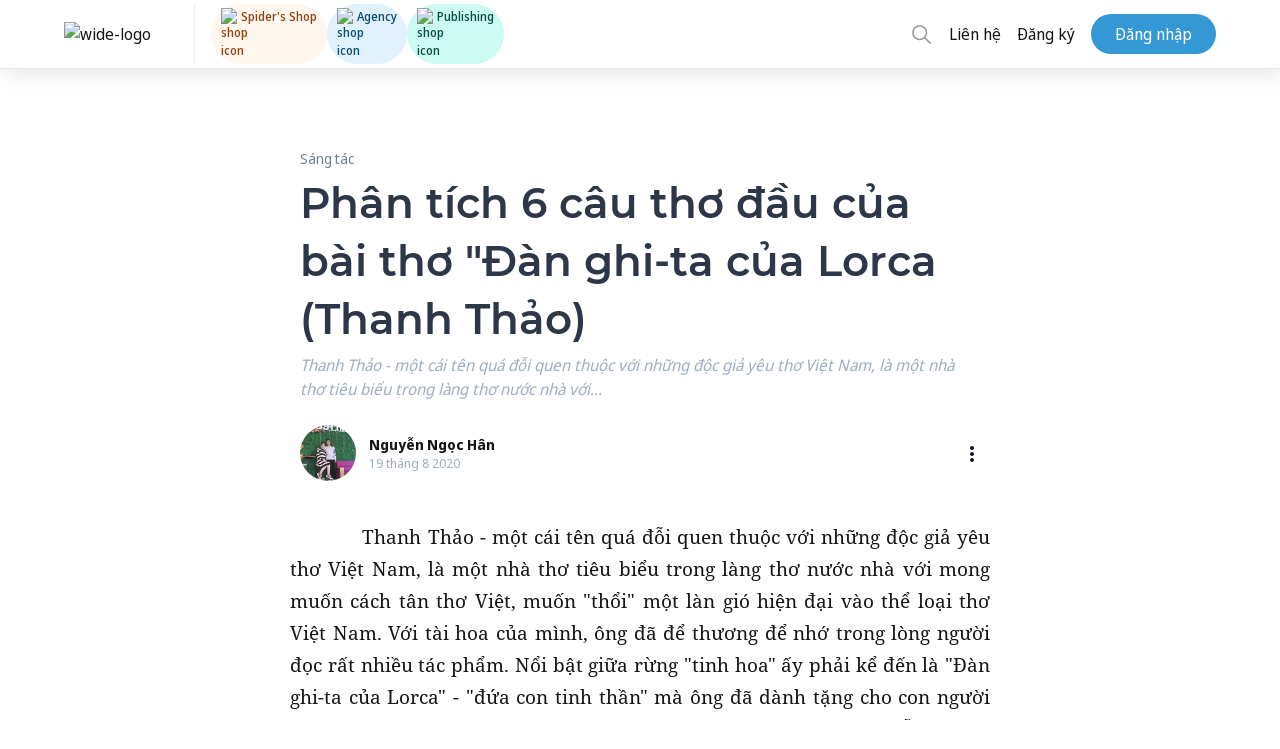

--- FILE ---
content_type: text/html; charset=utf-8
request_url: https://spiderum.com/bai-dang/Phan-tich-6-cau-tho-dau-cua-bai-tho-Dan-ghi-ta-cua-Lorca-Thanh-Thao-qnc
body_size: 92803
content:
<!DOCTYPE html><html lang="en"><head>
  <meta charset="utf-8">
  <title>Phân tích 6 câu thơ đầu của bài thơ "Đàn ghi-ta của Lorca (Thanh Thảo)</title>
  <base href="/">

  <meta name="viewport" content="width=device-width, initial-scale=1, maximum-scale=5">
  <meta name="fragment" content="!">
  <meta property="og:locale" content="vi_VN">
  <meta property="og:type" content="website">
  <meta property="og:site_name" content="Spiderum">
  <meta property="og:url" content="https://spiderum.com/bai-dang/Phan-tich-6-cau-tho-dau-cua-bai-tho-Dan-ghi-ta-cua-Lorca-Thanh-Thao-qnc">
  <meta name="description" content="Thanh Thảo - một cái tên quá đỗi quen thuộc với những độc giả yêu thơ Việt Nam, là một nhà thơ tiêu biểu trong làng thơ nước nhà với...">
  <meta property="og:image" content="https://images.spiderum.com/sp-thumbnails/defaultthumbnail.png">
  <meta property="og:image:width" content="1080">
  <meta property="og:description" content="Thanh Thảo - một cái tên quá đỗi quen thuộc với những độc giả yêu thơ Việt Nam, là một nhà thơ tiêu biểu trong làng thơ nước nhà với...">
  <meta property="og:title" content="Phân tích 6 câu thơ đầu của bài thơ &quot;Đàn ghi-ta của Lorca (Thanh Thảo)">

  <link rel="manifest" href="/manifest.webmanifest" crossorigin="use-credentials">
  <link rel="icon" type="image/png" href="assets/icons/manifest/144x144.png">
  <link rel="stylesheet" type="text/css" href="./assets/addons/fontawesome/fa.css?r=3">

  <!-- Fonts -->
  <!-- <link rel="preload" type="font/woff2" as="font" href="./assets/fonts/raleway/Raleway-Bold.woff2" crossorigin /> -->
  <!-- <link rel="preload" type="font/woff2" as="font" href="./assets/fonts/notoSansDisplay/noto-sans-display-regular.woff2" crossorigin />
    <link rel="preload" type="font/woff2" as="font" href="./assets/fonts/notoSansDisplay/noto-sans-display-500.woff2" crossorigin />
    <link rel="preload" type="font/woff2" as="font" href="./assets/fonts/notoSansDisplay/noto-sans-display-600.woff2" crossorigin />
    <link rel="preload" type="font/woff2" as="font" href="./assets/fonts/notoSansDisplay/noto-sans-display-700.woff2" crossorigin /> -->
  <!-- <link rel="preload" type="font/woff2" as="font" href="./assets/fonts/notoSerif/NotoSerif-Regular.woff2" crossorigin />
    <link rel="preload" type="font/woff2" as="font" href="./assets/fonts/notoSerif/NotoSerif-Bold.woff2" crossorigin />
    <link rel="preload" type="font/woff2" as="font" href="./assets/fonts/notoSerif/NotoSerif-Italic.woff2" crossorigin />
    <link rel="preload" type="font/woff2" as="font" href="./assets/fonts/notoSerif/NotoSerif-BoldItalic.woff2" crossorigin /> -->
  <!-- <link rel="preload" type="font/woff2" as="font" href="./assets/fonts/montserrat/Montserrat-SemiBold.woff2" crossorigin /> -->
  <link rel="preload" type="font/woff2" as="font" href="./assets/addons/fontawesome/fa-solid-900.woff2" crossorigin="">
  <!-- <link rel="preload" type="font/woff2" as="font" href="./assets/addons/fontawesome/fa-regular-400.woff2" crossorigin /> -->

  <!-- PWA logo for Safari  -->
  <link rel="apple-touch-icon" sizes="72x72" href="assets/icons/manifest/72x72.png">
  <link rel="apple-touch-icon" sizes="96x96" href="assets/icons/manifest/96x96.png">
  <link rel="apple-touch-icon" sizes="128x128" href="assets/icons/manifest/128x128.png">
  <link rel="apple-touch-icon" sizes="144x144" href="assets/icons/manifest/144x144.png">
  <link rel="apple-touch-icon" sizes="152x152" href="assets/icons/manifest/152x152.png">
  <link rel="apple-touch-icon" sizes="192x192" href="assets/icons/manifest/192x192.png">
  <link rel="apple-touch-icon" sizes="384x384" href="assets/icons/manifest/384x384.png">
  <link rel="apple-touch-icon" sizes="512x512" href="assets/icons/manifest/512x512.png">

  <!-- Logo for Android  -->
  <link rel="icons" sizes="72x72" href="assets/icons/manifest/72x72.png">
  <link rel="icons" sizes="96x96" href="assets/icons/manifest/96x96.png">
  <link rel="icons" sizes="128x128" href="assets/icons/manifest/128x128.png">
  <link rel="icons" sizes="144x144" href="assets/icons/manifest/144x144.png">
  <link rel="icons" sizes="152x152" href="assets/icons/manifest/152x152.png">
  <link rel="icons" sizes="192x192" href="assets/icons/manifest/192x192.png">
  <link rel="icons" sizes="384x384" href="assets/icons/manifest/384x384.png">
  <link rel="icons" sizes="512x512" href="assets/icons/manifest/512x512.png">

  <!-- dns-prefetch links  -->
  <link rel="dns-prefetch" href="https://stats.g.doubleclick.net">
  <link rel="dns-prefetch" href="https://www.google-analytics.com">
  <link rel="dns-prefetch" href="https://www.google.com.vn">

  <script>
    function removeParam(key, sourceURL) {
      var rtn = sourceURL.split("?")[0],
        param,
        params_arr = [],
        queryString = sourceURL.indexOf("?") !== -1 ? sourceURL.split("?")[1] : "";
      if (queryString !== "") {
        params_arr = queryString.split("&");
        for (var i = params_arr.length - 1; i >= 0; i -= 1) {
          param = params_arr[i].split("=")[0];
          if (param === key) {
            params_arr.splice(i, 1);
          }
        }
        if (params_arr && params_arr.length) {
          rtn = rtn + "?" + params_arr.join("&");
        }
      }
      return rtn;
    }

    // Remove parameters if url path contain keys

    const pathUrl = window.location.pathname + window.location.search;

    if (pathUrl.indexOf("gi=") !== -1) {
      window.history.replaceState({}, "", removeParam("gi", pathUrl));
    }
  </script>
  <!-- Google Tag Manager -->
  <script>
    (function (w, d, s, l, i) {
      w[l] = w[l] || [];
      w[l].push({"gtm.start": new Date().getTime(), event: "gtm.js"});
      var f = d.getElementsByTagName(s)[0],
        j = d.createElement(s),
        dl = l != "dataLayer" ? "&l=" + l : "";
      j.async = true;
      j.src = "https://www.googletagmanager.com/gtm.js?id=" + i + dl;
      f.parentNode.insertBefore(j, f);
    })(window, document, "script", "dataLayer", "GTM-KHK96QT");
  </script>
  <!-- End Google Tag Manager -->
  <meta name="facebook-domain-verification" content="pzdet07h7yplye9qpezc02bgske7mc">

  <!-- MasOffer Impact Radius meta site verification tag -->
  <!-- should be removed 3 months after 10/01/2023 unless told otherwise -->
  <meta name="ir-site-verification-token" value="1354276128">
<link rel="stylesheet" href="styles.0e7c40d030a631a4ec51.css"><style ng-transition="serverApp">.btn_backToTop[_ngcontent-sc90] {
  display: none;
  background-color: #2fb5fa;
  color: white;
  position: fixed;
  bottom: 4rem;
  right: 5%;
  height: 40px;
  width: 40px;
  border-radius: 20px;
  border: none;
  z-index: 99;
  transition: transform 0.2s ease-in-out;
  transform: scale(1.2);
}
.btn_backToTop[_ngcontent-sc90]   svg[_ngcontent-sc90] {
  margin: 0 auto;
}
@media (min-width: 768px) {
  .btn_backToTop[_ngcontent-sc90] {
    display: block;
  }
}
.hide[_ngcontent-sc90] {
  transform: scale(0);
}
@media (max-width: 768px) {
  .install-prompt[_ngcontent-sc90] {
    position: fixed;
    bottom: 0;
    font-size: 16px;
    left: 0;
    width: 100%;
    display: none;
    padding: 1.5rem 2rem;
    background-color: white;
    z-index: 9999;
    justify-content: space-between;
    border: none;
    box-shadow: 0px 0px 6px #a0aec0;
  }
  .install-prompt[_ngcontent-sc90]   [_ngcontent-sc90]:focus {
    background: transparent;
  }
}
@media (min-width: 769px) {
  .install-prompt[_ngcontent-sc90] {
    display: none !important;
  }
}
/*# sourceMappingURL=[data-uri] */</style><style ng-transition="serverApp">.section-title[_ngcontent-sc86] {
  display: block;
  text-transform: uppercase;
  font-weight: bold;
  text-transform: uppercase;
  padding-left: 16px;
  border-left: 4px solid #3199d5;
  font-size: 1.2rem;
}

.widget-title[_ngcontent-sc86] {
  display: block;
  text-transform: uppercase;
  font-size: 0.875rem;
  font-weight: bold;
  font-family: "Raleway", sans-serif;
}

.normal-title[_ngcontent-sc86] {
  display: block;
  font-weight: bold;
  font-family: "Montserrat", "Raleway", sans-serif;
  font-size: 1.2rem;
}

.spiderum-tag[_ngcontent-sc86] {
  text-decoration: none !important;
  padding: 5px 10px;
  font-size: 12px;
  text-transform: uppercase;
  border-radius: 3px;
  background: var(--tag-bg);
  line-height: 1.5rem;
  margin: 0 5px 5px 0;
}

.spiderum-tag[_ngcontent-sc86]:hover {
  cursor: pointer;
  background: var(--tag-hover-bg);
}

.title[_ngcontent-sc86] {
  margin-bottom: 10px;
  font-size: 24px;
  font-weight: 600;
}

.body[_ngcontent-sc86] {
  padding-bottom: 40px;
}

.cta-link[_ngcontent-sc86]   .body[_ngcontent-sc86] {
  padding-bottom: 10px;
}

.action-form[_ngcontent-sc86] {
  position: relative;
}

.action-form[_ngcontent-sc86]   .action[_ngcontent-sc86] {
  position: absolute;
  top: -20px;
}

.action-form[_ngcontent-sc86]   .action[_ngcontent-sc86]   .btn[_ngcontent-sc86] {
  float: right;
  margin-right: 10px;
  border-radius: 19px;
}

.modal-box[_ngcontent-sc86] {
  position: relative;
  padding: 24px;
  background: #ffffff;
  box-shadow: 0px 0px 10px rgba(0, 0, 0, 0.15);
  border-radius: 10px;
}

@media (max-width: 639px) {
  .modal-box[_ngcontent-sc86] {
    max-width: 300px;
  }
}

.modal-box[_ngcontent-sc86]   img[_ngcontent-sc86] {
  margin: auto;
}

.modal-box[_ngcontent-sc86]   a[_ngcontent-sc86] {
  position: relative;
  margin-left: unset !important;
}

.modal-box[_ngcontent-sc86]   .close-button[_ngcontent-sc86] {
  position: absolute;
  top: 10px;
  right: 10px;
  opacity: 0.5;
  font-size: 36px;
  cursor: pointer;
  z-index: 99;
}

.modal-box[_ngcontent-sc86]   .close-button[_ngcontent-sc86]:hover {
  opacity: 0.7;
}

.cta-link[_ngcontent-sc86]   .modal-box[_ngcontent-sc86] {
  background: white;
  border-radius: 8px;
  padding: 20px 10px 11px;
  max-width: 20rem;
}

.modal[_ngcontent-sc86] {
  -webkit-backdrop-filter: unset;
          backdrop-filter: unset;
}

.modal.cta-link[_ngcontent-sc86] {
  background-color: rgba(42, 47, 50, 0.59);
}

.cta-link-btn[_ngcontent-sc86] {
  width: 100%;
}

.bg-gray-500[_ngcontent-sc86] {
  color: #606266;
  --bg-opacity: 1;
  background-color: #f5f7fa;
}

.hover\:bg-gray-700[_ngcontent-sc86]:hover {
  color: #606266;
  --bg-opacity: 1;
  background-color: #ebebeb;
}
/*# sourceMappingURL=[data-uri] */</style><style ng-transition="serverApp">@charset "UTF-8";
.section-title[_ngcontent-sc140] {
  display: block;
  text-transform: uppercase;
  font-weight: bold;
  text-transform: uppercase;
  padding-left: 16px;
  border-left: 4px solid #3199d5;
  font-size: 1.2rem;
}
.widget-title[_ngcontent-sc140] {
  display: block;
  text-transform: uppercase;
  font-size: 0.875rem;
  font-weight: bold;
  font-family: "Raleway", sans-serif;
}
.normal-title[_ngcontent-sc140] {
  display: block;
  font-weight: bold;
  font-family: "Montserrat", "Raleway", sans-serif;
  font-size: 1.2rem;
}
.spiderum-tag[_ngcontent-sc140], .post-tag[_ngcontent-sc140] {
  text-decoration: none !important;
  padding: 5px 10px;
  font-size: 12px;
  text-transform: uppercase;
  border-radius: 3px;
  background: var(--tag-bg);
  line-height: 1.5rem;
  margin: 0 5px 5px 0;
}
.spiderum-tag[_ngcontent-sc140]:hover, .post-tag[_ngcontent-sc140]:hover {
  cursor: pointer;
  background: var(--tag-hover-bg);
}
.container\:xl[_ngcontent-sc140] {
  width: 100%;
  max-width: 100%;
}
@media (min-width: 640px) {
  .container\:xl[_ngcontent-sc140] {
    max-width: 640px;
  }
}
@media (min-width: 1024px) {
  .container\:xl[_ngcontent-sc140] {
    max-width: 768px;
  }
}
@media (min-width: 1024px) {
  .container\:xl[_ngcontent-sc140] {
    max-width: 1024px;
  }
}
@media (min-width: 1518px) {
  .container\:xl[_ngcontent-sc140] {
    max-width: 1368px;
  }
}
.container\:lg[_ngcontent-sc140] {
  width: 100%;
  max-width: 100%;
}
@media (min-width: 640px) {
  .container\:lg[_ngcontent-sc140] {
    max-width: 640px;
  }
}
@media (min-width: 1024px) {
  .container\:lg[_ngcontent-sc140] {
    max-width: 768px;
  }
}
@media (min-width: 1024px) {
  .container\:lg[_ngcontent-sc140] {
    max-width: 1100px;
  }
}
@media (min-width: 1518px) {
  .container\:lg[_ngcontent-sc140] {
    max-width: 1192px;
  }
}
.container\:md[_ngcontent-sc140] {
  width: 100%;
  max-width: 100%;
}
@media (min-width: 640px) {
  .container\:md[_ngcontent-sc140] {
    max-width: 640px;
  }
}
@media (min-width: 1024px) {
  .container\:md[_ngcontent-sc140] {
    max-width: 768px;
  }
}
.container\:sm[_ngcontent-sc140] {
  width: 100%;
  max-width: 100%;
}
@media (min-width: 640px) {
  .container\:sm[_ngcontent-sc140] {
    max-width: 640px;
  }
}
.is-logged-in[_ngcontent-sc140]   .is-logged-out[_ngcontent-sc140] {
  display: none !important;
}
.is-logged-out[_ngcontent-sc140]   .is-logged-in[_ngcontent-sc140] {
  display: none !important;
}
.is-snap-top[_ngcontent-sc140] {
  top: 140px;
  position: fixed;
}
.is-snap-bot[_ngcontent-sc140] {
  bottom: 0;
  position: fixed;
}
img[src=""][_ngcontent-sc140] {
  display: block;
  opacity: 0;
  width: 100%;
  height: 100%;
}
.img-container[_ngcontent-sc140] {
  background-color: rgba(var(--gray-100), 1);
}
.img-caption[_ngcontent-sc140] {
  margin-top: 0.5rem;
  font-family: "Noto Sans", sans-serif;
  font-size: 0.875rem;
  color: rgba(var(--gray-500), 1);
}
.img-caption[_ngcontent-sc140]   a[_ngcontent-sc140] {
  border-bottom: 0.05em solid currentColor;
}
.columns[_ngcontent-sc140] {
  display: grid;
  grid-template-columns: minmax(0, 1fr);
  min-width: 0;
  grid-gap: 3.5rem;
  height: -webkit-min-content;
  height: -moz-min-content;
  height: min-content;
}
@media (min-width: 1024px) {
  .columns[_ngcontent-sc140] {
    grid-template-columns: 3fr 1fr;
  }
}
.columns[_ngcontent-sc140]   .column[_ngcontent-sc140] {
  grid-template-columns: minmax(0, 1fr);
  width: 100%;
  min-width: 0;
  height: -webkit-min-content;
  height: -moz-min-content;
  height: min-content;
}
.columns[_ngcontent-sc140]   .column\:spacer[_ngcontent-sc140] {
  grid-gap: 1.5rem;
}
@media (min-width: 1024px) {
  .columns[_ngcontent-sc140]   .column\:spacer[_ngcontent-sc140] {
    grid-gap: 1.2rem;
  }
}
.columns[_ngcontent-sc140]   .column\:sidebar[_ngcontent-sc140] {
  grid-column: span 2;
}
@media (min-width: 1024px) {
  .columns[_ngcontent-sc140]   .column\:sidebar[_ngcontent-sc140] {
    grid-column: span 1;
  }
}
.columns[_ngcontent-sc140]   .column\:main[_ngcontent-sc140] {
  grid-column: span 1;
}
.columns[_ngcontent-sc140]   .column\:sticky[_ngcontent-sc140] {
  position: sticky;
  top: calc(var(--navbar-height) + var(--navbar-bottom-height) + 1rem);
}
.toggle\:content.is\:active[_ngcontent-sc140]   .toggle\:block[_ngcontent-sc140] {
  display: block;
}
.toggle\:content.is\:active[_ngcontent-sc140]   .toggle\:hidden[_ngcontent-sc140] {
  display: none;
}
.shadow\:sp[_ngcontent-sc140] {
  box-shadow: 0 10px 15px -3px rgba(var(--blue-500), 0.05), 0 4px 6px -2px rgba(var(--blue-500), 0.025) !important;
}
.text-smallcaps[_ngcontent-sc140] {
  font-weight: bold;
  font-size: 0.875rem;
}
.paragraphs[_ngcontent-sc140]    > *[_ngcontent-sc140]    + *[_ngcontent-sc140] {
  margin-top: 1em;
}
.paragraphs[_ngcontent-sc140]   ul[_ngcontent-sc140]   li[_ngcontent-sc140]:before {
  content: "-";
  margin-right: 0.5rem;
}
.paragraphs[_ngcontent-sc140]   ul[_ngcontent-sc140]   li[_ngcontent-sc140]:not(:first-child) {
  margin-top: 0.25rem;
}
.line-clamp[_ngcontent-sc140] {
  position: relative;
  display: -webkit-box;
  -webkit-line-clamp: 3;
  -webkit-box-orient: vertical;
  overflow: hidden;
}
.line-clamp[_ngcontent-sc140]    > *[_ngcontent-sc140]:not(:first-child) {
  display: none;
}
.line-clamp[_ngcontent-sc140]:after {
  position: absolute;
  bottom: 0;
  right: 0;
  content: " ... Đọc thêm";
  font-weight: bold;
  background-color: white;
}
.section[_ngcontent-sc140]    > .title[_ngcontent-sc140] {
  display: block;
  margin: 2rem 0 1rem 0;
  text-transform: uppercase;
  font-size: 0.875rem;
  font-weight: bold;
}
.trending-carousel[_ngcontent-sc140] {
  position: relative;
}
.trending-carousel[_ngcontent-sc140]   a[_ngcontent-sc140]:nth-child(3), .trending-carousel[_ngcontent-sc140]   a[_ngcontent-sc140]:nth-child(4) {
  display: none;
}
@media (min-width: 1024px) {
  .trending-carousel[_ngcontent-sc140]   a[_ngcontent-sc140]:nth-child(3), .trending-carousel[_ngcontent-sc140]   a[_ngcontent-sc140]:nth-child(4) {
    display: block;
  }
}
.trending-carousel[_ngcontent-sc140]   .wrapper[_ngcontent-sc140] {
  display: grid;
  grid-template-columns: repeat(2, 1fr);
  grid-gap: 1rem;
}
@media (min-width: 1024px) {
  .trending-carousel[_ngcontent-sc140]   .wrapper[_ngcontent-sc140] {
    grid-template-columns: repeat(4, 1fr);
  }
}
.trending-carousel[_ngcontent-sc140]   .item[_ngcontent-sc140] {
  position: relative;
  display: block;
  height: 18rem;
  border-radius: calc(var(--border-radius) * 2);
  overflow: hidden;
  background-position: center;
  background-size: cover;
  background-color: rgba(var(--gray-200), 1);
  border: 1px solid rgba(var(--border), 1);
  box-shadow: 0 10px 15px -3px rgba(var(--blue-500), 0.05), 0 4px 6px -2px rgba(var(--blue-500), 0.025) !important;
}
@media (min-width: 1024px) {
  .trending-carousel[_ngcontent-sc140]   .item[_ngcontent-sc140] {
    height: 12rem;
  }
}
.trending-carousel[_ngcontent-sc140]   .item[_ngcontent-sc140]    > .image[_ngcontent-sc140] {
  position: absolute;
  top: 0;
  right: 0;
  bottom: 0;
  left: 0;
  z-index: 0;
  display: block;
  width: 100%;
  height: 100%;
  background-size: cover;
}
.trending-carousel[_ngcontent-sc140]   .item[_ngcontent-sc140]    > .image[_ngcontent-sc140]:before {
  content: "";
  position: absolute;
  top: 0;
  left: 0;
  z-index: 1;
  display: block;
  width: 100%;
  height: 100%;
  background-image: linear-gradient(0deg, rgba(var(--gray-600), 0.8), rgba(var(--gray-600), 0.6) 25%, rgba(var(--gray-600), 0.4) 50%, rgba(var(--gray-600), 0.2) 75%, rgba(var(--gray-600), 0));
}
.trending-carousel[_ngcontent-sc140]   .item[_ngcontent-sc140]    > .content[_ngcontent-sc140] {
  position: relative;
  z-index: 2;
  display: flex;
  flex-direction: column;
  align-items: flex-start;
  justify-content: flex-start;
  height: 100%;
  width: 100%;
  padding: 1rem;
  color: white;
}
.trending-carousel[_ngcontent-sc140]   .item[_ngcontent-sc140]    > .content[_ngcontent-sc140]   .category[_ngcontent-sc140] {
  margin-top: auto;
  font-size: 0.75rem;
  text-transform: uppercase;
}
.trending-carousel[_ngcontent-sc140]   .item[_ngcontent-sc140]    > .content[_ngcontent-sc140]   .title[_ngcontent-sc140] {
  font-weight: bold;
  font-size: 1.125rem;
  line-height: 1.25;
  overflow: hidden;
  display: -webkit-box;
  -webkit-line-clamp: 2;
  -webkit-box-orient: vertical;
}
.trending-carousel[_ngcontent-sc140]   .item[_ngcontent-sc140]    > .content[_ngcontent-sc140]   .author[_ngcontent-sc140] {
  display: flex;
  align-items: center;
  justify-content: flex-start;
  margin-top: 0.5rem;
}
.trending-carousel[_ngcontent-sc140]   .item[_ngcontent-sc140]    > .content[_ngcontent-sc140]   .author[_ngcontent-sc140]   .avatar[_ngcontent-sc140] {
  display: block;
  flex-shrink: 0;
  width: 2rem;
  height: 2rem;
  background-color: rgba(var(--gray-200), 1);
  border: 1px solid rgba(var(--border), 1);
  border-radius: 50%;
  box-shadow: 0 10px 15px -3px rgba(var(--blue-500), 0.05), 0 4px 6px -2px rgba(var(--blue-500), 0.025) !important;
}
.trending-carousel[_ngcontent-sc140]   .item[_ngcontent-sc140]    > .content[_ngcontent-sc140]   .author[_ngcontent-sc140]   .username[_ngcontent-sc140] {
  margin-left: 0.5rem;
  font-size: 0.8rem;
}
.trending-carousel[_ngcontent-sc140]   .nav[_ngcontent-sc140] {
  display: none;
}
@media (min-width: 1024px) {
  .trending-carousel[_ngcontent-sc140]   .nav[_ngcontent-sc140] {
    display: initial;
  }
}
.trending-carousel[_ngcontent-sc140]   .nav[_ngcontent-sc140]    > *[_ngcontent-sc140] {
  position: absolute;
  z-index: 10;
  display: flex;
  align-items: center;
  justify-content: center;
  width: 3rem;
  height: 3rem;
  border-radius: 50%;
  border: 1px solid rgba(var(--border), 1);
  background-color: white;
  box-shadow: 0 10px 15px -3px rgba(var(--blue-500), 0.05), 0 4px 6px -2px rgba(var(--blue-500), 0.025) !important;
}
.trending-carousel[_ngcontent-sc140]   .nav[_ngcontent-sc140]    > *[_ngcontent-sc140]:hover {
  background-color: rgba(var(--gray-200), 1);
}
.trending-carousel[_ngcontent-sc140]   .nav[_ngcontent-sc140]   .right[_ngcontent-sc140] {
  right: -1.5rem;
  top: 50%;
  transform: translateY(-50%);
}
.filters[_ngcontent-sc140] {
  background: transparent;
  border-bottom: 1px solid #e3ebf6;
}
.filters[_ngcontent-sc140]   .filter[_ngcontent-sc140] {
  display: flex;
  width: 100%;
  justify-content: space-between;
  position: relative;
}
@media (max-width: 639px) {
  .filters[_ngcontent-sc140]   .filter[_ngcontent-sc140] {
    position: fixed;
    bottom: 0;
    right: 0;
    width: 100vw;
    transition: transform 0.25s ease-out;
    border-top: 1px solid rgba(var(--border), 1);
    background-color: white;
    z-index: 99;
    transform: translateY(100%);
    box-shadow: rgba(100, 100, 111, 0.2) 0px 7px 29px 0px;
  }
  .filters[_ngcontent-sc140]   .filter[_ngcontent-sc140]   .item[_ngcontent-sc140] {
    height: 3rem;
  }
  .filters[_ngcontent-sc140]   .filter.filter--visible[_ngcontent-sc140] {
    transform: unset;
  }
}
@media (min-width: 768px) {
  .filters[_ngcontent-sc140]   .filter[_ngcontent-sc140] {
    width: unset;
    justify-content: flex-start;
  }
}
.filters[_ngcontent-sc140]   .filter[_ngcontent-sc140]   .item[_ngcontent-sc140] {
  display: flex;
  align-items: center;
  justify-content: center;
  padding: 0 0.75rem;
  text-transform: uppercase;
  font-size: 0.875rem;
  font-weight: bold;
  cursor: pointer;
}
.filters[_ngcontent-sc140]   .filter[_ngcontent-sc140]   .item[_ngcontent-sc140]:hover {
  color: rgba(var(--gray-600), 1);
}
.filters[_ngcontent-sc140]   .filter[_ngcontent-sc140]   .item[_ngcontent-sc140]:hover    > span[_ngcontent-sc140]    > spiderum-icon[_ngcontent-sc140] {
  color: rgba(var(--gray-600), 1);
}
.filters[_ngcontent-sc140]   .filter.filter\:view[_ngcontent-sc140]   .item[_ngcontent-sc140] {
  width: 1.5rem;
  padding: 0;
}
.filters[_ngcontent-sc140]   .filter[_ngcontent-sc140]:not(.filter\:naked)   .item[_ngcontent-sc140] {
  height: 2.25rem;
  flex-grow: 1;
}
.filters[_ngcontent-sc140]   .filter[_ngcontent-sc140]:not(.filter\:naked)   .item.active-tab[_ngcontent-sc140] {
  border-bottom: 3px solid;
}
.filters[_ngcontent-sc140]   .filter[_ngcontent-sc140]:not(.filter\:naked).filter\:view   .item[_ngcontent-sc140] {
  width: 2.25rem;
  padding: 0;
}
.top-announcement[_ngcontent-sc140] {
  position: relative;
  padding: 1rem;
  background-color: rgba(var(--border), 1);
  border-bottom: 1px solid rgba(var(--blue-300), 0.25);
  box-shadow: 0 10px 15px -3px rgba(var(--blue-500), 0.05), 0 4px 6px -2px rgba(var(--blue-500), 0.025) !important;
}
.top-announcement[_ngcontent-sc140]   .container\:lg[_ngcontent-sc140] {
  position: relative;
  display: flex;
  flex-direction: column;
}
.top-announcement[_ngcontent-sc140]   .title[_ngcontent-sc140] {
  display: flex;
  align-items: center;
  margin-bottom: 0.5rem;
  text-transform: uppercase;
  font-size: 0.875rem;
  font-weight: bold;
  color: rgba(var(--gray-700), 1);
}
@media (min-width: 1024px) {
  .top-announcement[_ngcontent-sc140]   .title[_ngcontent-sc140] {
    margin-bottom: 0;
  }
}
.top-announcement[_ngcontent-sc140]   .close[_ngcontent-sc140] {
  position: absolute;
  right: 0;
  display: flex;
  align-items: center;
  justify-content: center;
  width: 1.5rem;
  height: 1.5rem;
  font-size: 0.875rem;
}
.top-announcement[_ngcontent-sc140]   .close[_ngcontent-sc140]:hover {
  color: rgba(var(--gray-700), 1);
}
@media (min-width: 1024px) {
  .top-announcement[_ngcontent-sc140]   .container\:lg[_ngcontent-sc140] {
    flex-direction: row;
  }
  .top-announcement[_ngcontent-sc140]   .title[_ngcontent-sc140]::after {
    content: "";
    display: block;
    height: 2px;
    width: 2.5rem;
    margin-right: 1rem;
    margin-left: 1rem;
    background-color: currentColor;
  }
}
.editors-picks[_ngcontent-sc140]   .editors-picks__others[_ngcontent-sc140] {
  border-top: 1px solid rgba(var(--border), 1);
  padding-top: 1rem;
  margin-top: 1.5rem;
}
.toggle[_ngcontent-sc140]    ~ .dropdown[_ngcontent-sc140] {
  display: none;
}
.toggle.is\:active[_ngcontent-sc140]    ~ .dropdown[_ngcontent-sc140] {
  display: flex;
}
.tabs[_ngcontent-sc140] {
  display: flex;
  align-items: center;
  border-bottom: 1px solid rgba(var(--border), 1);
  overflow: auto;
}
.tabs.tabs\:centered[_ngcontent-sc140] {
  justify-content: space-evenly;
}
.tabs[_ngcontent-sc140]   .tab[_ngcontent-sc140] {
  display: flex;
  height: 3.5rem;
  width: -webkit-max-content;
  width: -moz-max-content;
  width: max-content;
  border-style: solid;
  border-width: 0.325em 0 0.325em 0;
  border-color: transparent;
  font-size: 0.8rem;
  flex-grow: 1;
}
@media (min-width: 768px) {
  .tabs[_ngcontent-sc140]   .tab[_ngcontent-sc140] {
    width: unset;
    font-size: medium;
  }
}
.tabs[_ngcontent-sc140]   .tab[_ngcontent-sc140]:hover {
  border-bottom-color: rgba(var(--border), 1);
}
.tabs[_ngcontent-sc140]   .tab.is\:active[_ngcontent-sc140] {
  border-bottom-color: rgba(var(--blue-500), 1) !important;
  color: rgba(var(--blue-400), 1) !important;
}
.tabs[_ngcontent-sc140]   .tab[_ngcontent-sc140]   a[_ngcontent-sc140] {
  display: flex;
  align-items: center;
  justify-content: center;
  height: 100%;
  width: 100%;
}
.tabs[_ngcontent-sc140]   .tab[_ngcontent-sc140]   a[_ngcontent-sc140]   span.text[_ngcontent-sc140] {
  white-space: nowrap;
}
.stats[_ngcontent-sc140] {
  display: flex;
  align-items: flex-start;
  justify-content: space-evenly;
  text-align: center;
}
.stats[_ngcontent-sc140]   .item[_ngcontent-sc140] {
  margin-right: 10px;
}
.stats[_ngcontent-sc140]   .label[_ngcontent-sc140] {
  font-weight: bold;
  font-size: 0.875rem;
  text-transform: uppercase;
  color: rgba(var(--gray-500), 1);
}
.stats[_ngcontent-sc140]   .value[_ngcontent-sc140] {
  font-size: 1.25rem;
  font-weight: bold;
  color: rgba(var(--gray-700), 1);
}
.mobile-only[_ngcontent-sc140] {
  visibility: visible;
  padding: 0.75rem 3rem 0.75rem 0.75rem !important;
  margin-left: 0.5rem !important;
  margin-right: 0.5rem !important;
  height: -webkit-max-content;
  height: -moz-max-content;
  height: max-content;
}
@media (min-width: 1024px) {
  .mobile-only[_ngcontent-sc140] {
    visibility: hidden;
    padding: 0 !important;
    margin: 0 !important;
    height: 0;
  }
}
.is\:active[_ngcontent-sc140] {
  color: rgba(var(--blue-600), 1);
  fill: rgba(var(--blue-600), 1);
}
.is\:active[_ngcontent-sc140]    > spiderum-icon[_ngcontent-sc140] {
  color: inherit;
  fill: inherit;
}
@media (min-width: 1024px) {
  .lg\:block[_ngcontent-sc140] {
    display: block;
  }
}
@media (min-width: 1024px) {
  .lg\:flex[_ngcontent-sc140] {
    display: flex;
  }
}
@media (min-width: 768px) {
  .md\:flex-col[_ngcontent-sc140] {
    flex-direction: column;
  }
  .md\:flex-row[_ngcontent-sc140] {
    flex-direction: row;
  }
  .md\:hidden[_ngcontent-sc140] {
    display: hidden;
  }
}
.mb-5[_ngcontent-sc140] {
  margin-bottom: 1.25rem;
}
[_ngcontent-sc140]:root {
  --transparent: transparent;
  --black: 0, 0, 0;
  --white: 255, 255, 255;
  --gray-100: 247, 250, 252;
  --gray-200: 237, 242, 247;
  --gray-300: 226, 232, 240;
  --gray-400: 203, 213, 224;
  --gray-500: 160, 174, 192;
  --gray-600: 113, 128, 150;
  --gray-700: 74, 85, 104;
  --gray-800: 45, 55, 72;
  --gray-900: 26, 32, 44;
  --red-100: 255, 245, 245;
  --red-200: 254, 215, 215;
  --red-300: 254, 178, 178;
  --red-400: 252, 129, 129;
  --red-500: 245, 101, 101;
  --red-600: 229, 62, 62;
  --red-700: 197, 48, 48;
  --red-800: 155, 44, 44;
  --red-900: 116, 42, 42;
  --orange-100: 255, 250, 240;
  --orange-200: 254, 235, 200;
  --orange-300: 251, 211, 141;
  --orange-400: 246, 173, 85;
  --orange-500: 237, 137, 54;
  --orange-600: 221, 107, 32;
  --orange-700: 192, 86, 33;
  --orange-800: 156, 66, 33;
  --orange-900: 123, 52, 30;
  --yellow-100: 255, 255, 240;
  --yellow-200: 254, 252, 191;
  --yellow-300: 250, 240, 137;
  --yellow-400: 246, 224, 94;
  --yellow-500: 236, 201, 75;
  --yellow-600: 214, 158, 46;
  --yellow-700: 183, 121, 31;
  --yellow-800: 151, 90, 22;
  --yellow-900: 116, 66, 16;
  --green-100: 240, 255, 244;
  --green-200: 198, 246, 213;
  --green-300: 154, 230, 180;
  --green-400: 104, 211, 145;
  --green-500: 72, 187, 120;
  --green-600: 56, 161, 105;
  --green-700: 47, 133, 90;
  --green-800: 39, 103, 73;
  --green-900: 34, 84, 61;
  --teal-100: 230, 255, 250;
  --teal-200: 178, 245, 234;
  --teal-300: 129, 230, 217;
  --teal-400: 79, 209, 197;
  --teal-500: 56, 178, 172;
  --teal-600: 49, 151, 149;
  --teal-700: 44, 122, 123;
  --teal-800: 40, 94, 97;
  --teal-900: 35, 78, 82;
  --blue-100: 234, 248, 255;
  --blue-200: 203, 237, 254;
  --blue-300: 172, 225, 253;
  --blue-400: 109, 203, 252;
  --blue-500: 47, 181, 250;
  --blue-600: 42, 163, 225;
  --blue-700: 28, 109, 150;
  --blue-800: 21, 81, 113;
  --blue-900: 14, 54, 75;
  --indigo-100: 235, 244, 255;
  --indigo-200: 195, 218, 254;
  --indigo-300: 163, 191, 250;
  --indigo-400: 127, 156, 245;
  --indigo-500: 102, 126, 234;
  --indigo-600: 90, 103, 216;
  --indigo-700: 76, 81, 191;
  --indigo-800: 67, 65, 144;
  --indigo-900: 60, 54, 107;
  --purple-100: 250, 245, 255;
  --purple-200: 233, 216, 253;
  --purple-300: 214, 188, 250;
  --purple-400: 183, 148, 244;
  --purple-500: 159, 122, 234;
  --purple-600: 128, 90, 213;
  --purple-700: 107, 70, 193;
  --purple-800: 85, 60, 154;
  --purple-900: 68, 51, 122;
  --pink-100: 255, 245, 247;
  --pink-200: 254, 215, 226;
  --pink-300: 251, 182, 206;
  --pink-400: 246, 135, 179;
  --pink-500: 237, 100, 166;
  --pink-600: 213, 63, 140;
  --pink-700: 184, 50, 128;
  --pink-800: 151, 38, 109;
  --pink-900: 112, 36, 89;
  --brand-grey: 97, 97, 97;
  --brand-black: 22, 22, 22;
  --brand-blue: 51, 152, 212;
  --system-red: 166, 35, 23;
  --system-green: 65, 174, 135;
}
[_ngcontent-sc140]:root {
  --transparent: transparent;
  --black: 0, 0, 0;
  --white: 255, 255, 255;
  --gray-100: 247, 250, 252;
  --gray-200: 237, 242, 247;
  --gray-300: 226, 232, 240;
  --gray-400: 203, 213, 224;
  --gray-500: 160, 174, 192;
  --gray-600: 113, 128, 150;
  --gray-700: 74, 85, 104;
  --gray-800: 45, 55, 72;
  --gray-900: 26, 32, 44;
  --red-100: 255, 245, 245;
  --red-200: 254, 215, 215;
  --red-300: 254, 178, 178;
  --red-400: 252, 129, 129;
  --red-500: 245, 101, 101;
  --red-600: 229, 62, 62;
  --red-700: 197, 48, 48;
  --red-800: 155, 44, 44;
  --red-900: 116, 42, 42;
  --orange-100: 255, 250, 240;
  --orange-200: 254, 235, 200;
  --orange-300: 251, 211, 141;
  --orange-400: 246, 173, 85;
  --orange-500: 237, 137, 54;
  --orange-600: 221, 107, 32;
  --orange-700: 192, 86, 33;
  --orange-800: 156, 66, 33;
  --orange-900: 123, 52, 30;
  --yellow-100: 255, 255, 240;
  --yellow-200: 254, 252, 191;
  --yellow-300: 250, 240, 137;
  --yellow-400: 246, 224, 94;
  --yellow-500: 236, 201, 75;
  --yellow-600: 214, 158, 46;
  --yellow-700: 183, 121, 31;
  --yellow-800: 151, 90, 22;
  --yellow-900: 116, 66, 16;
  --green-100: 240, 255, 244;
  --green-200: 198, 246, 213;
  --green-300: 154, 230, 180;
  --green-400: 104, 211, 145;
  --green-500: 72, 187, 120;
  --green-600: 56, 161, 105;
  --green-700: 47, 133, 90;
  --green-800: 39, 103, 73;
  --green-900: 34, 84, 61;
  --teal-100: 230, 255, 250;
  --teal-200: 178, 245, 234;
  --teal-300: 129, 230, 217;
  --teal-400: 79, 209, 197;
  --teal-500: 56, 178, 172;
  --teal-600: 49, 151, 149;
  --teal-700: 44, 122, 123;
  --teal-800: 40, 94, 97;
  --teal-900: 35, 78, 82;
  --blue-100: 234, 248, 255;
  --blue-200: 203, 237, 254;
  --blue-300: 172, 225, 253;
  --blue-400: 109, 203, 252;
  --blue-500: 47, 181, 250;
  --blue-600: 42, 163, 225;
  --blue-700: 28, 109, 150;
  --blue-800: 21, 81, 113;
  --blue-900: 14, 54, 75;
  --indigo-100: 235, 244, 255;
  --indigo-200: 195, 218, 254;
  --indigo-300: 163, 191, 250;
  --indigo-400: 127, 156, 245;
  --indigo-500: 102, 126, 234;
  --indigo-600: 90, 103, 216;
  --indigo-700: 76, 81, 191;
  --indigo-800: 67, 65, 144;
  --indigo-900: 60, 54, 107;
  --purple-100: 250, 245, 255;
  --purple-200: 233, 216, 253;
  --purple-300: 214, 188, 250;
  --purple-400: 183, 148, 244;
  --purple-500: 159, 122, 234;
  --purple-600: 128, 90, 213;
  --purple-700: 107, 70, 193;
  --purple-800: 85, 60, 154;
  --purple-900: 68, 51, 122;
  --pink-100: 255, 245, 247;
  --pink-200: 254, 215, 226;
  --pink-300: 251, 182, 206;
  --pink-400: 246, 135, 179;
  --pink-500: 237, 100, 166;
  --pink-600: 213, 63, 140;
  --pink-700: 184, 50, 128;
  --pink-800: 151, 38, 109;
  --pink-900: 112, 36, 89;
  --brand-grey: 97, 97, 97;
  --brand-black: 22, 22, 22;
  --brand-blue: 51, 152, 212;
  --system-red: 166, 35, 23;
  --system-green: 65, 174, 135;
}
.section-title[_ngcontent-sc140] {
  display: block;
  text-transform: uppercase;
  font-weight: bold;
  text-transform: uppercase;
  padding-left: 16px;
  border-left: 4px solid #3199d5;
  font-size: 1.2rem;
}
.widget-title[_ngcontent-sc140] {
  display: block;
  text-transform: uppercase;
  font-size: 0.875rem;
  font-weight: bold;
  font-family: "Raleway", sans-serif;
}
.normal-title[_ngcontent-sc140] {
  display: block;
  font-weight: bold;
  font-family: "Montserrat", "Raleway", sans-serif;
  font-size: 1.2rem;
}
.spiderum-tag[_ngcontent-sc140], .post-tag[_ngcontent-sc140] {
  text-decoration: none !important;
  padding: 5px 10px;
  font-size: 12px;
  text-transform: uppercase;
  border-radius: 3px;
  background: var(--tag-bg);
  line-height: 1.5rem;
  margin: 0 5px 5px 0;
}
.spiderum-tag[_ngcontent-sc140]:hover, .post-tag[_ngcontent-sc140]:hover {
  cursor: pointer;
  background: var(--tag-hover-bg);
}
.button[_ngcontent-sc140], .btn[_ngcontent-sc140] {
  display: flex;
  align-items: center;
  justify-content: center;
  border-radius: var(--border-radius);
  cursor: pointer;
  padding: 0.5rem 1rem;
}
.button[_ngcontent-sc140]   span[_ngcontent-sc140]    > *[_ngcontent-sc140], .btn[_ngcontent-sc140]   span[_ngcontent-sc140]    > *[_ngcontent-sc140] {
  margin-right: 5px;
}
.button[_ngcontent-sc140]   span.text[_ngcontent-sc140], .btn[_ngcontent-sc140]   span.text[_ngcontent-sc140] {
  white-space: nowrap;
}
.button-primary[_ngcontent-sc140], .btn-followed[_ngcontent-sc140] {
  background-color: rgba(var(--brand-blue), 1) !important;
  color: white;
}
.button-primary[_ngcontent-sc140]:hover, .btn-followed[_ngcontent-sc140]:hover {
  background-color: #2e89bf !important;
}
.button-primary[_ngcontent-sc140]:disabled, .btn-followed[_ngcontent-sc140]:disabled, .button-primary[disabled][_ngcontent-sc140], [disabled].btn-followed[_ngcontent-sc140] {
  background-color: #c4c4c4 !important;
  cursor: not-allowed;
}
.button-secondary[_ngcontent-sc140], .button-tag[_ngcontent-sc140], .button-nav[_ngcontent-sc140] {
  border: 1px solid #e3e3e3;
}
.button-secondary[_ngcontent-sc140]:hover, .button-tag[_ngcontent-sc140]:hover, .button-nav[_ngcontent-sc140]:hover {
  background-color: #eaeaef;
}
.button-secondary[_ngcontent-sc140]:active, .button-tag[_ngcontent-sc140]:active, .button-nav[_ngcontent-sc140]:active {
  background-color: #cbcfd5;
}
.button-secondary.is\:disable[_ngcontent-sc140], .button-tag.is\:disable[_ngcontent-sc140], .button-nav.is\:disable[_ngcontent-sc140] {
  background-color: #fafafa;
  background-color: #eaeaef !important;
  cursor: not-allowed;
}
.button-secondary[_ngcontent-sc140]:disabled, .button-secondary[disabled][_ngcontent-sc140], .button-tag[_ngcontent-sc140]:disabled, .button-tag[disabled][_ngcontent-sc140], .button-nav[_ngcontent-sc140]:disabled, .button-nav[disabled][_ngcontent-sc140] {
  background-color: #fafafa !important;
  cursor: not-allowed;
}
.button-draft[_ngcontent-sc140]:disabled, .button-draft[disabled][_ngcontent-sc140] {
  color: #999;
}
.button-tag[_ngcontent-sc140] {
  border-radius: 47px;
}
.button-nav[_ngcontent-sc140] {
  border: none;
}
.button-round[_ngcontent-sc140] {
  border-radius: 21px;
}
.button__dashed[_ngcontent-sc140] {
  border: 1px dashed #606266;
}
@layer components {
  .btn-edit, .btn-cancel {
    @apply text-gray-600 border border-gray-600;
  }
  .btn-edit:hover, .btn-cancel:hover {
    @apply bg-gray-600 text-white;
    text-decoration: none !important;
  }
  .btn-danger {
    @apply text-red-600 border ml-3 border-red-600;
  }
  .btn-danger:hover {
    @apply bg-red-700 text-white;
  }
  .btn-follow {
    border: 1px solid #e3e3e3;
  }
  .btn-follow :hover {
    background-color: transparent;
  }
  .btn-rounded {
    @apply border-gray-500 text-gray-600;
  }
  .btn-subscribe--user {
    font-weight: bold;
    font-size: 0.6rem;
    margin-top: -1.3rem !important;
    background: white;
    display: flex;
    padding: 5px;
    box-shadow: 1px 1px 3px #e8dede;
    height: 1rem;
    border-radius: 50%;
    justify-content: center;
    width: 1rem;
    padding: 10px;
  }
  .btn-subscrible_ava {
    @apply text-blue-600 flex justify-center items-center absolute rounded-full w-5 h-5 bg-white;
    position: absolute;
    margin: auto;
    bottom: -0.75rem;
    left: 0;
    right: 0;
    font-size: 7px;
  }
}
.social-sharing[_ngcontent-sc140] {
  display: flex;
  justify-content: center;
  flex-wrap: wrap;
  border-top: var(--divider);
  max-width: 6rem;
}
.social-sharing[_ngcontent-sc140]   [_ngcontent-sc140]:nth-child(2n+1) {
  margin-right: 0.25rem;
}
.social-sharing[_ngcontent-sc140]   a[_ngcontent-sc140] {
  display: flex;
  border-radius: 50%;
  width: 2.5rem;
  height: 2.5rem;
  padding: 5px;
  border: 1px solid rgba(var(--border), 1);
  align-items: center;
  font-size: 0.85rem;
  color: #99a3ad;
  justify-content: center;
  margin: 5px 0;
}
.social-sharing[_ngcontent-sc140]   a[_ngcontent-sc140]:hover {
  cursor: pointer;
  color: rgba(var(--gray-600), 1);
  font-weight: 600;
  text-decoration: none;
}
.social-sharing[_ngcontent-sc140]   a[_ngcontent-sc140]   [_ngcontent-sc140]:first-child {
  margin: 10px;
  width: 1.5rem;
  display: flex;
  justify-content: flex-start;
}
.youtube-section[_ngcontent-sc140] {
  width: 100%;
  background-color: var(--post-youtube-bg-color);
  display: flex;
  flex-direction: column;
  align-items: center;
  padding: 2rem;
}
.auth-container[_ngcontent-sc140], .post-container[_ngcontent-sc140], .youtube-section[_ngcontent-sc140]    > .content[_ngcontent-sc140], .post-subscription[_ngcontent-sc140], .post-tool-bar[_ngcontent-sc140] {
  width: 100%;
}
@media (min-width: 768px) {
  .auth-container[_ngcontent-sc140], .post-container[_ngcontent-sc140], .youtube-section[_ngcontent-sc140]    > .content[_ngcontent-sc140], .post-subscription[_ngcontent-sc140], .post-tool-bar[_ngcontent-sc140] {
    width: 600px;
  }
}
@media (min-width: 1024px) {
  .auth-container[_ngcontent-sc140], .post-container[_ngcontent-sc140], .youtube-section[_ngcontent-sc140]    > .content[_ngcontent-sc140], .post-subscription[_ngcontent-sc140], .post-tool-bar[_ngcontent-sc140] {
    width: 650px;
  }
}
@media (min-width: 1280px) {
  .auth-container[_ngcontent-sc140], .post-container[_ngcontent-sc140], .youtube-section[_ngcontent-sc140]    > .content[_ngcontent-sc140], .post-subscription[_ngcontent-sc140], .post-tool-bar[_ngcontent-sc140] {
    width: 700px;
  }
}
.random-posts[_ngcontent-sc140], .qcao[_ngcontent-sc140] {
  width: 100%;
}
@media (min-width: 768px) {
  .random-posts[_ngcontent-sc140], .qcao[_ngcontent-sc140] {
    width: calc(600px * 1.25);
  }
}
@media (min-width: 1024px) {
  .random-posts[_ngcontent-sc140], .qcao[_ngcontent-sc140] {
    width: calc(650px * 1.5);
  }
}
@media (min-width: 1280px) {
  .random-posts[_ngcontent-sc140], .qcao[_ngcontent-sc140] {
    width: calc(700px * 1.25);
  }
}
.disabled[_ngcontent-sc140] {
  pointer-events: none;
  opacity: 0.6;
}
.modify-tool-bar[_ngcontent-sc140]   .archive[_ngcontent-sc140] {
  position: relative;
}
.modify-tool-bar[_ngcontent-sc140]   .archive[_ngcontent-sc140]   .label[_ngcontent-sc140] {
  font-size: 13px;
  color: rgba(var(--gray-500), 1);
  cursor: default;
}
.modify-tool-bar[_ngcontent-sc140]   .archive[_ngcontent-sc140]   .label[_ngcontent-sc140]   .icon[_ngcontent-sc140] {
  display: inline-block;
  vertical-align: middle;
}
.modify-tool-bar[_ngcontent-sc140]   .archive[_ngcontent-sc140]   .label[_ngcontent-sc140]:after {
  content: "";
  display: block;
  position: absolute;
  width: 100%;
  height: 10px;
  top: 100%;
}
.modify-tool-bar[_ngcontent-sc140]   .archive[_ngcontent-sc140]   .tips[_ngcontent-sc140] {
  z-index: 99;
  display: none;
  position: absolute;
  top: 100%;
  right: 0;
  margin-top: 10px;
  width: 275px;
  background: #f2faff;
  padding: 15px 15px 10px;
  border-radius: 3px;
  font-size: 12.7px;
  color: #43545f;
  line-height: 18px;
  box-shadow: 0 0 1px rgba(0, 0, 0, 0.5), 0 0 2px 1px rgba(0, 0, 0, 0.1);
}
.modify-tool-bar[_ngcontent-sc140]   .archive[_ngcontent-sc140]   .tips[_ngcontent-sc140]:before {
  content: "";
  display: block;
  position: absolute;
  z-index: 100;
  bottom: 100%;
  right: 15px;
  border: 7px solid transparent;
  border-bottom-color: #f2faff;
  filter: drop-shadow(0 -1px 0 rgba(0, 0, 0, 0.3));
}
.modify-tool-bar[_ngcontent-sc140]   .archive[_ngcontent-sc140]   .tips[_ngcontent-sc140]   p[_ngcontent-sc140] {
  margin: 0 0 5px;
}
.modify-tool-bar[_ngcontent-sc140]   .archive[_ngcontent-sc140]   .tips[_ngcontent-sc140]   a[_ngcontent-sc140] {
  color: rgba(var(--brand-blue), 1);
}
.modify-tool-bar[_ngcontent-sc140]   .archive[_ngcontent-sc140]:hover   .tips[_ngcontent-sc140] {
  display: block;
}
.post-tool-bar[_ngcontent-sc140] {
  padding: 15px 10px;
  display: flex;
  margin-bottom: 20px;
  justify-content: space-between;
  align-items: center;
  border-bottom: 1px solid #e3ebf6;
  font-size: 16px;
}
.post-tool-bar[_ngcontent-sc140]   .pull-left[_ngcontent-sc140] {
  display: flex;
  justify-content: center;
}
.post-tool-bar[_ngcontent-sc140]   .pull-left[_ngcontent-sc140]   .vote-count[_ngcontent-sc140] {
  color: #2c3e50;
  font-weight: 700;
  font-size: 15px;
  line-height: 20px;
  margin: 0px 5px;
}
.post-tool-bar[_ngcontent-sc140]   .pull-left[_ngcontent-sc140]   .up-vote[_ngcontent-sc140]:hover {
  color: #4cd964;
}
.post-tool-bar[_ngcontent-sc140]   .pull-left[_ngcontent-sc140]   .down-vote[_ngcontent-sc140]:hover {
  color: #fe4565;
}
.post-tool-bar[_ngcontent-sc140]   .pull-left[_ngcontent-sc140]   .view-count[_ngcontent-sc140] {
  text-align: center;
}
.post-tool-bar[_ngcontent-sc140]   .pull-left[_ngcontent-sc140]   .view-count[_ngcontent-sc140]::before {
  content: "·";
  margin-left: 0.5rem;
  margin-right: 0.5rem;
  color: rgba(var(--gray-500), 1);
}
.post-tool-bar[_ngcontent-sc140]   .pull-right[_ngcontent-sc140] {
  display: flex;
  flex-direction: column;
  align-items: flex-end;
}
.post-tool-bar[_ngcontent-sc140]   .pull-right[_ngcontent-sc140]   .right-tools[_ngcontent-sc140] {
  display: flex;
  align-items: center;
}
.post-tool-bar[_ngcontent-sc140]   .pull-right[_ngcontent-sc140]   .right-tools[_ngcontent-sc140]    > a[_ngcontent-sc140]    > spiderum-icon[_ngcontent-sc140] {
  color: var(--facebook-logo-color);
}
.post-tool-bar[_ngcontent-sc140]   .tool[_ngcontent-sc140] {
  cursor: pointer;
  margin: 10px 5px;
}
.post[_ngcontent-sc140] {
  font-size: 14px;
  font-weight: 400;
  line-height: 1.5385615384;
  padding: 0 0.875rem;
  margin-top: 0px;
}
@media (min-width: 768px) {
  .post[_ngcontent-sc140] {
    padding: 0;
  }
}
.post[_ngcontent-sc140]   a[_ngcontent-sc140]:hover {
  cursor: pointer;
  text-decoration: underline;
}
.post[_ngcontent-sc140]   .auth-container[_ngcontent-sc140] {
  margin-top: 1rem;
  padding: 15px 10px;
}
.post[_ngcontent-sc140]   .auth-container[_ngcontent-sc140]   .creater-profile[_ngcontent-sc140] {
  width: 100%;
}
.post[_ngcontent-sc140]   .auth-container[_ngcontent-sc140]   .category[_ngcontent-sc140], .post[_ngcontent-sc140]   .auth-container[_ngcontent-sc140]   .description[_ngcontent-sc140] {
  margin: 5px 0px;
  color: rgba(var(--gray-600), 1);
}
.post[_ngcontent-sc140]   .auth-container[_ngcontent-sc140]   .category[_ngcontent-sc140] {
  display: flex;
  justify-content: space-between;
  align-items: center;
  margin-top: 3rem;
}
.post[_ngcontent-sc140]   .auth-container[_ngcontent-sc140]   .description[_ngcontent-sc140] {
  font-size: 16px;
  color: rgba(var(--gray-500), 1);
  font-style: italic;
}
.post[_ngcontent-sc140]   .auth-container[_ngcontent-sc140]   .author-info[_ngcontent-sc140] {
  margin: 0 10px;
  display: flex;
  flex: 1;
  flex-wrap: wrap;
  position: relative;
  align-items: center;
}
.post[_ngcontent-sc140]   .auth-container[_ngcontent-sc140]   .author-info[_ngcontent-sc140]   .verified[_ngcontent-sc140] {
  width: 14px;
  height: 14px;
  margin-left: 0.5rem;
}
.post[_ngcontent-sc140]   .auth-container[_ngcontent-sc140]   .author-info[_ngcontent-sc140]    > .name[_ngcontent-sc140] {
  margin-left: 3px;
}
.post[_ngcontent-sc140]   .auth-container[_ngcontent-sc140]   .author-info[_ngcontent-sc140]    > .name[_ngcontent-sc140]:hover {
  cursor: pointer;
  text-decoration: underline;
}
.post[_ngcontent-sc140]   .auth-container[_ngcontent-sc140]   .author-info[_ngcontent-sc140]   .created-day[_ngcontent-sc140] {
  margin-left: 3px;
  font-size: 13px;
  font-weight: 400;
  line-height: 17px;
  color: rgba(var(--gray-500), 1);
  width: 100%;
}
.post[_ngcontent-sc140]   .auth-container[_ngcontent-sc140]   .title[_ngcontent-sc140] {
  display: block;
  font-size: 34px;
  font-family: "Montserrat", "Raleway", sans-serif;
  color: var(--title-post-color);
  line-height: 42px;
}
@media (min-width: 768px) {
  .post[_ngcontent-sc140]   .auth-container[_ngcontent-sc140]   .title[_ngcontent-sc140] {
    font-size: 42px;
    line-height: 58px;
  }
}
.post[_ngcontent-sc140]   .comment-section[_ngcontent-sc140] {
  padding: 1.5rem 1.5rem 2.5rem 1.5rem;
  margin-left: auto;
  margin-right: auto;
  border: 1px solid var(--common-border-color);
  border-radius: var(--border-radius);
  box-shadow: 0 10px 15px -3px rgba(var(--blue-500), 0.05), 0 4px 6px -2px rgba(var(--blue-500), 0.025) !important;
}
@media (min-width: 640px) {
  .post[_ngcontent-sc140]   .comment-section[_ngcontent-sc140] {
    padding: 2.5rem;
  }
}
.post[_ngcontent-sc140]   .post-content[_ngcontent-sc140] {
  margin: 10px 0px;
  min-height: 100vh;
  max-width: 100vw;
  width: 100%;
}
.post[_ngcontent-sc140]   .post-content[_ngcontent-sc140]   .post-container[_ngcontent-sc140] {
  font-size: 14px;
  font-family: "Noto Sans", "Helvetica Neue", Helvetica, Arial, sans-serif;
  font-weight: 400;
  justify-content: center;
  margin-right: auto;
  margin-left: auto;
  line-height: 2rem;
  padding: 15px 0;
}
.author-info[_ngcontent-sc140] {
  margin: 0 10px;
}
.author-info[_ngcontent-sc140]   .name[_ngcontent-sc140] {
  margin-left: 3px;
}
.author-info[_ngcontent-sc140]   .name[_ngcontent-sc140]:hover {
  cursor: pointer;
  text-decoration: underline;
}
.author-info[_ngcontent-sc140]   .created-day[_ngcontent-sc140], .author-info[_ngcontent-sc140]   .created-time[_ngcontent-sc140] {
  margin-left: 3px;
  font-size: 13px;
  font-weight: 400;
  line-height: 17px;
  color: #99a3ad;
}
.post-subscription[_ngcontent-sc140] {
  display: flex;
  justify-content: center;
  align-items: center;
  padding: 1rem;
  gap: 1rem;
  flex-direction: column;
}
@media (min-width: 1024px) {
  .post-subscription[_ngcontent-sc140] {
    justify-content: space-between;
    padding: 0;
    flex-direction: row;
    align-items: flex-start;
  }
}
.post-subscription[_ngcontent-sc140]   .category[_ngcontent-sc140], .post-subscription[_ngcontent-sc140]   .author[_ngcontent-sc140] {
  width: 100%;
  padding-bottom: 1rem;
  border-radius: 0.375rem;
}
@media (min-width: 1024px) {
  .post-subscription[_ngcontent-sc140]   .category[_ngcontent-sc140], .post-subscription[_ngcontent-sc140]   .author[_ngcontent-sc140] {
    flex-grow: 1;
  }
}
.post-subscription[_ngcontent-sc140]   .author[_ngcontent-sc140] {
  margin-bottom: 10px;
}
@media (min-width: 1024px) {
  .post-subscription[_ngcontent-sc140]   .author[_ngcontent-sc140] {
    margin-right: 10px;
  }
}
.post-subscription[_ngcontent-sc140]   .author[_ngcontent-sc140]   .author-infos[_ngcontent-sc140] {
  display: flex;
  align-items: flex-start;
}
.post-subscription[_ngcontent-sc140]   .author[_ngcontent-sc140]   .author-infos[_ngcontent-sc140]   .name[_ngcontent-sc140] {
  display: flex;
  flex-direction: column;
  margin: 0 10px;
}
.post-subscription[_ngcontent-sc140]   .author[_ngcontent-sc140]   .user-description[_ngcontent-sc140] {
  padding-left: 3.7rem;
  word-break: break-word;
}
.post-subscription[_ngcontent-sc140]   .category[_ngcontent-sc140] {
  display: flex;
  justify-content: space-between;
  align-items: flex-start;
}
.post-subscription[_ngcontent-sc140]   .sub-container[_ngcontent-sc140] {
  display: flex;
  align-items: flex-start;
}
.sticky-bar[_ngcontent-sc140] {
  left: calc((100% - 650px) / 2 - 14vw);
  top: 20%;
  opacity: 0;
  transition: opacity 0.25s ease-in-out;
  width: 6rem;
  position: fixed;
  flex-direction: column;
  align-items: center;
  word-break: break-word;
  display: none;
  z-index: 99;
}
@media (min-width: 1024px) {
  .sticky-bar[_ngcontent-sc140] {
    display: flex;
  }
}
.sticky-bar[_ngcontent-sc140]    > *[_ngcontent-sc140] {
  margin-bottom: 0.5rem;
}
.sticky-bar[_ngcontent-sc140]    > .interaction-author[_ngcontent-sc140], .sticky-bar[_ngcontent-sc140]    > .interaction-post[_ngcontent-sc140] {
  display: flex;
  flex-direction: column;
  align-items: center;
  justify-content: center;
  font-size: larger;
}
.sticky-bar[_ngcontent-sc140]    > .interaction-author[_ngcontent-sc140]    > *[_ngcontent-sc140], .sticky-bar[_ngcontent-sc140]    > .interaction-post[_ngcontent-sc140]    > *[_ngcontent-sc140] {
  margin: 0.5rem 0;
}
.sticky-bar[_ngcontent-sc140]    > .interaction-author[_ngcontent-sc140]    > *[_ngcontent-sc140] {
  margin: 0.5rem 0;
}
.sticky-bar[_ngcontent-sc140]    > .interaction-post[_ngcontent-sc140]    > button[_ngcontent-sc140], .sticky-bar[_ngcontent-sc140]    > .interaction-post[_ngcontent-sc140]   bookmark[_ngcontent-sc140] {
  height: 2rem;
}
.sticky-bar[_ngcontent-sc140]    > .interaction-post[_ngcontent-sc140]    > .social-sharing[_ngcontent-sc140] {
  padding-top: 0.5rem;
  -webkit-animation: growDown 300ms ease-in-out forwards;
          animation: growDown 300ms ease-in-out forwards;
}
.sticky-bar[_ngcontent-sc140]    > .interaction-post[_ngcontent-sc140]    > .social-sharing[_ngcontent-sc140]    > [_ngcontent-sc140]:first-child    > spiderum-icon[_ngcontent-sc140] {
  color: var(--facebook-logo-color);
}
.sticky-bar[_ngcontent-sc140]    > .interaction-post[_ngcontent-sc140]    > .social-sharing[_ngcontent-sc140]    > [_ngcontent-sc140]:nth-child(3)    > spiderum-icon[_ngcontent-sc140] {
  color: var(--twitter-logo-color);
}
.sticky-bar[_ngcontent-sc140]    > .interaction-post[_ngcontent-sc140]    > .social-sharing[_ngcontent-sc140]    > [_ngcontent-sc140]:nth-child(4)    > *[_ngcontent-sc140] {
  color: var(--linkedIn-logo-color);
}
.modal-box[_ngcontent-sc140] {
  padding: 1rem 2rem;
  margin: 0 1rem;
  border-radius: 10px;
  box-shadow: var(--box-shadow);
}
.modal-box[_ngcontent-sc140]   .header[_ngcontent-sc140] {
  text-transform: uppercase;
  font-weight: bold;
  border-bottom: var(--divider);
}
.modal-box[_ngcontent-sc140]   .footer[_ngcontent-sc140] {
  display: flex;
  justify-content: space-between;
  align-items: center;
}
@-webkit-keyframes growDown {
  0% {
    transform: scaleY(0);
  }
  50% {
    transform: scaleY(1.1);
  }
  100% {
    transform: scaleY(1);
  }
}
@keyframes growDown {
  0% {
    transform: scaleY(0);
  }
  50% {
    transform: scaleY(1.1);
  }
  100% {
    transform: scaleY(1);
  }
}
.hubspot-container[_ngcontent-sc140] {
  position: relative;
  min-height: 350px;
  background: #002e75;
}
@media (min-width: 640px) {
  .hubspot-container[_ngcontent-sc140] {
    min-height: auto;
  }
}
.hubspot-container[_ngcontent-sc140]   .engage-hub-form-embed[_ngcontent-sc140]  {
  position: absolute;
  top: 63%;
  left: 8%;
  width: 83%;
  color-scheme: auto;
}
@media (min-width: 640px) {
  .hubspot-container[_ngcontent-sc140]   .engage-hub-form-embed[_ngcontent-sc140]  {
    top: 27%;
    left: 19%;
    width: 71%;
  }
}
.hubspot-container[_ngcontent-sc140]   .engage-hub-form-embed[_ngcontent-sc140]  .hs-input {
  border: 1px solid #d1d5db;
  box-shadow: 0px 1px 2px rgba(0, 0, 0, 0.05);
  border-radius: 6px;
  padding: 8px 13px;
  width: 100%;
}
.hubspot-container[_ngcontent-sc140]   .engage-hub-form-embed[_ngcontent-sc140]  .hs-error-msg {
  color: #ff7f5a;
}
.hubspot-container[_ngcontent-sc140]   .engage-hub-form-embed[_ngcontent-sc140]  .hs-button {
  background: #e0f2fe;
  box-shadow: 0px 1px 2px rgba(0, 0, 0, 0.05);
  border-radius: 6px;
  padding: 8px 17px;
  color: #3398d4;
  margin-top: 0.75rem;
  width: 100%;
}
@media (min-width: 640px) {
  .hubspot-container[_ngcontent-sc140]   .engage-hub-form-embed[_ngcontent-sc140]  .hs-button {
    width: auto;
  }
}
.hubspot-container-img[_ngcontent-sc140] {
  min-height: 200px;
}
/*# sourceMappingURL=[data-uri] */</style><style ng-transition="serverApp">@charset "UTF-8";
.section-title[_ngcontent-sc103] {
  display: block;
  text-transform: uppercase;
  font-weight: bold;
  text-transform: uppercase;
  padding-left: 16px;
  border-left: 4px solid #3199d5;
  font-size: 1.2rem;
}
.widget-title[_ngcontent-sc103] {
  display: block;
  text-transform: uppercase;
  font-size: 0.875rem;
  font-weight: bold;
  font-family: "Raleway", sans-serif;
}
.normal-title[_ngcontent-sc103] {
  display: block;
  font-weight: bold;
  font-family: "Montserrat", "Raleway", sans-serif;
  font-size: 1.2rem;
}
.spiderum-tag[_ngcontent-sc103] {
  text-decoration: none !important;
  padding: 5px 10px;
  font-size: 12px;
  text-transform: uppercase;
  border-radius: 3px;
  background: var(--tag-bg);
  line-height: 1.5rem;
  margin: 0 5px 5px 0;
}
.spiderum-tag[_ngcontent-sc103]:hover {
  cursor: pointer;
  background: var(--tag-hover-bg);
}
.container\:xl[_ngcontent-sc103] {
  width: 100%;
  max-width: 100%;
}
@media (min-width: 640px) {
  .container\:xl[_ngcontent-sc103] {
    max-width: 640px;
  }
}
@media (min-width: 1024px) {
  .container\:xl[_ngcontent-sc103] {
    max-width: 768px;
  }
}
@media (min-width: 1024px) {
  .container\:xl[_ngcontent-sc103] {
    max-width: 1024px;
  }
}
@media (min-width: 1518px) {
  .container\:xl[_ngcontent-sc103] {
    max-width: 1368px;
  }
}
.container\:lg[_ngcontent-sc103] {
  width: 100%;
  max-width: 100%;
}
@media (min-width: 640px) {
  .container\:lg[_ngcontent-sc103] {
    max-width: 640px;
  }
}
@media (min-width: 1024px) {
  .container\:lg[_ngcontent-sc103] {
    max-width: 768px;
  }
}
@media (min-width: 1024px) {
  .container\:lg[_ngcontent-sc103] {
    max-width: 1100px;
  }
}
@media (min-width: 1518px) {
  .container\:lg[_ngcontent-sc103] {
    max-width: 1192px;
  }
}
.container\:md[_ngcontent-sc103] {
  width: 100%;
  max-width: 100%;
}
@media (min-width: 640px) {
  .container\:md[_ngcontent-sc103] {
    max-width: 640px;
  }
}
@media (min-width: 1024px) {
  .container\:md[_ngcontent-sc103] {
    max-width: 768px;
  }
}
.container\:sm[_ngcontent-sc103] {
  width: 100%;
  max-width: 100%;
}
@media (min-width: 640px) {
  .container\:sm[_ngcontent-sc103] {
    max-width: 640px;
  }
}
.is-logged-in[_ngcontent-sc103]   .is-logged-out[_ngcontent-sc103] {
  display: none !important;
}
.is-logged-out[_ngcontent-sc103]   .is-logged-in[_ngcontent-sc103] {
  display: none !important;
}
.is-snap-top[_ngcontent-sc103] {
  top: 140px;
  position: fixed;
}
.is-snap-bot[_ngcontent-sc103] {
  bottom: 0;
  position: fixed;
}
img[src=""][_ngcontent-sc103] {
  display: block;
  opacity: 0;
  width: 100%;
  height: 100%;
}
.img-container[_ngcontent-sc103] {
  background-color: rgba(var(--gray-100), 1);
}
.img-caption[_ngcontent-sc103] {
  margin-top: 0.5rem;
  font-family: "Noto Sans", sans-serif;
  font-size: 0.875rem;
  color: rgba(var(--gray-500), 1);
}
.img-caption[_ngcontent-sc103]   a[_ngcontent-sc103] {
  border-bottom: 0.05em solid currentColor;
}
.columns[_ngcontent-sc103] {
  display: grid;
  grid-template-columns: minmax(0, 1fr);
  min-width: 0;
  grid-gap: 3.5rem;
  height: -webkit-min-content;
  height: -moz-min-content;
  height: min-content;
}
@media (min-width: 1024px) {
  .columns[_ngcontent-sc103] {
    grid-template-columns: 3fr 1fr;
  }
}
.columns[_ngcontent-sc103]   .column[_ngcontent-sc103] {
  grid-template-columns: minmax(0, 1fr);
  width: 100%;
  min-width: 0;
  height: -webkit-min-content;
  height: -moz-min-content;
  height: min-content;
}
.columns[_ngcontent-sc103]   .column\:spacer[_ngcontent-sc103] {
  grid-gap: 1.5rem;
}
@media (min-width: 1024px) {
  .columns[_ngcontent-sc103]   .column\:spacer[_ngcontent-sc103] {
    grid-gap: 1.2rem;
  }
}
.columns[_ngcontent-sc103]   .column\:sidebar[_ngcontent-sc103] {
  grid-column: span 2;
}
@media (min-width: 1024px) {
  .columns[_ngcontent-sc103]   .column\:sidebar[_ngcontent-sc103] {
    grid-column: span 1;
  }
}
.columns[_ngcontent-sc103]   .column\:main[_ngcontent-sc103] {
  grid-column: span 1;
}
.columns[_ngcontent-sc103]   .column\:sticky[_ngcontent-sc103] {
  position: sticky;
  top: calc(var(--navbar-height) + var(--navbar-bottom-height) + 1rem);
}
.toggle\:content.is\:active[_ngcontent-sc103]   .toggle\:block[_ngcontent-sc103] {
  display: block;
}
.toggle\:content.is\:active[_ngcontent-sc103]   .toggle\:hidden[_ngcontent-sc103] {
  display: none;
}
.shadow\:sp[_ngcontent-sc103] {
  box-shadow: 0 10px 15px -3px rgba(var(--blue-500), 0.05), 0 4px 6px -2px rgba(var(--blue-500), 0.025) !important;
}
.text-smallcaps[_ngcontent-sc103] {
  font-weight: bold;
  font-size: 0.875rem;
}
.paragraphs[_ngcontent-sc103]    > *[_ngcontent-sc103]    + *[_ngcontent-sc103] {
  margin-top: 1em;
}
.paragraphs[_ngcontent-sc103]   ul[_ngcontent-sc103]   li[_ngcontent-sc103]:before {
  content: "-";
  margin-right: 0.5rem;
}
.paragraphs[_ngcontent-sc103]   ul[_ngcontent-sc103]   li[_ngcontent-sc103]:not(:first-child) {
  margin-top: 0.25rem;
}
.line-clamp[_ngcontent-sc103] {
  position: relative;
  display: -webkit-box;
  -webkit-line-clamp: 3;
  -webkit-box-orient: vertical;
  overflow: hidden;
}
.line-clamp[_ngcontent-sc103]    > *[_ngcontent-sc103]:not(:first-child) {
  display: none;
}
.line-clamp[_ngcontent-sc103]:after {
  position: absolute;
  bottom: 0;
  right: 0;
  content: " ... Đọc thêm";
  font-weight: bold;
  background-color: white;
}
.section[_ngcontent-sc103]    > .title[_ngcontent-sc103] {
  display: block;
  margin: 2rem 0 1rem 0;
  text-transform: uppercase;
  font-size: 0.875rem;
  font-weight: bold;
}
.trending-carousel[_ngcontent-sc103] {
  position: relative;
}
.trending-carousel[_ngcontent-sc103]   a[_ngcontent-sc103]:nth-child(3), .trending-carousel[_ngcontent-sc103]   a[_ngcontent-sc103]:nth-child(4) {
  display: none;
}
@media (min-width: 1024px) {
  .trending-carousel[_ngcontent-sc103]   a[_ngcontent-sc103]:nth-child(3), .trending-carousel[_ngcontent-sc103]   a[_ngcontent-sc103]:nth-child(4) {
    display: block;
  }
}
.trending-carousel[_ngcontent-sc103]   .wrapper[_ngcontent-sc103] {
  display: grid;
  grid-template-columns: repeat(2, 1fr);
  grid-gap: 1rem;
}
@media (min-width: 1024px) {
  .trending-carousel[_ngcontent-sc103]   .wrapper[_ngcontent-sc103] {
    grid-template-columns: repeat(4, 1fr);
  }
}
.trending-carousel[_ngcontent-sc103]   .item[_ngcontent-sc103] {
  position: relative;
  display: block;
  height: 18rem;
  border-radius: calc(var(--border-radius) * 2);
  overflow: hidden;
  background-position: center;
  background-size: cover;
  background-color: rgba(var(--gray-200), 1);
  border: 1px solid rgba(var(--border), 1);
  box-shadow: 0 10px 15px -3px rgba(var(--blue-500), 0.05), 0 4px 6px -2px rgba(var(--blue-500), 0.025) !important;
}
@media (min-width: 1024px) {
  .trending-carousel[_ngcontent-sc103]   .item[_ngcontent-sc103] {
    height: 12rem;
  }
}
.trending-carousel[_ngcontent-sc103]   .item[_ngcontent-sc103]    > .image[_ngcontent-sc103] {
  position: absolute;
  top: 0;
  right: 0;
  bottom: 0;
  left: 0;
  z-index: 0;
  display: block;
  width: 100%;
  height: 100%;
  background-size: cover;
}
.trending-carousel[_ngcontent-sc103]   .item[_ngcontent-sc103]    > .image[_ngcontent-sc103]:before {
  content: "";
  position: absolute;
  top: 0;
  left: 0;
  z-index: 1;
  display: block;
  width: 100%;
  height: 100%;
  background-image: linear-gradient(0deg, rgba(var(--gray-600), 0.8), rgba(var(--gray-600), 0.6) 25%, rgba(var(--gray-600), 0.4) 50%, rgba(var(--gray-600), 0.2) 75%, rgba(var(--gray-600), 0));
}
.trending-carousel[_ngcontent-sc103]   .item[_ngcontent-sc103]    > .content[_ngcontent-sc103] {
  position: relative;
  z-index: 2;
  display: flex;
  flex-direction: column;
  align-items: flex-start;
  justify-content: flex-start;
  height: 100%;
  width: 100%;
  padding: 1rem;
  color: white;
}
.trending-carousel[_ngcontent-sc103]   .item[_ngcontent-sc103]    > .content[_ngcontent-sc103]   .category[_ngcontent-sc103] {
  margin-top: auto;
  font-size: 0.75rem;
  text-transform: uppercase;
}
.trending-carousel[_ngcontent-sc103]   .item[_ngcontent-sc103]    > .content[_ngcontent-sc103]   .title[_ngcontent-sc103] {
  font-weight: bold;
  font-size: 1.125rem;
  line-height: 1.25;
  overflow: hidden;
  display: -webkit-box;
  -webkit-line-clamp: 2;
  -webkit-box-orient: vertical;
}
.trending-carousel[_ngcontent-sc103]   .item[_ngcontent-sc103]    > .content[_ngcontent-sc103]   .author[_ngcontent-sc103] {
  display: flex;
  align-items: center;
  justify-content: flex-start;
  margin-top: 0.5rem;
}
.trending-carousel[_ngcontent-sc103]   .item[_ngcontent-sc103]    > .content[_ngcontent-sc103]   .author[_ngcontent-sc103]   .avatar[_ngcontent-sc103] {
  display: block;
  flex-shrink: 0;
  width: 2rem;
  height: 2rem;
  background-color: rgba(var(--gray-200), 1);
  border: 1px solid rgba(var(--border), 1);
  border-radius: 50%;
  box-shadow: 0 10px 15px -3px rgba(var(--blue-500), 0.05), 0 4px 6px -2px rgba(var(--blue-500), 0.025) !important;
}
.trending-carousel[_ngcontent-sc103]   .item[_ngcontent-sc103]    > .content[_ngcontent-sc103]   .author[_ngcontent-sc103]   .username[_ngcontent-sc103] {
  margin-left: 0.5rem;
  font-size: 0.8rem;
}
.trending-carousel[_ngcontent-sc103]   .nav[_ngcontent-sc103] {
  display: none;
}
@media (min-width: 1024px) {
  .trending-carousel[_ngcontent-sc103]   .nav[_ngcontent-sc103] {
    display: initial;
  }
}
.trending-carousel[_ngcontent-sc103]   .nav[_ngcontent-sc103]    > *[_ngcontent-sc103] {
  position: absolute;
  z-index: 10;
  display: flex;
  align-items: center;
  justify-content: center;
  width: 3rem;
  height: 3rem;
  border-radius: 50%;
  border: 1px solid rgba(var(--border), 1);
  background-color: white;
  box-shadow: 0 10px 15px -3px rgba(var(--blue-500), 0.05), 0 4px 6px -2px rgba(var(--blue-500), 0.025) !important;
}
.trending-carousel[_ngcontent-sc103]   .nav[_ngcontent-sc103]    > *[_ngcontent-sc103]:hover {
  background-color: rgba(var(--gray-200), 1);
}
.trending-carousel[_ngcontent-sc103]   .nav[_ngcontent-sc103]   .right[_ngcontent-sc103] {
  right: -1.5rem;
  top: 50%;
  transform: translateY(-50%);
}
.filters[_ngcontent-sc103] {
  background: transparent;
  border-bottom: 1px solid #e3ebf6;
}
.filters[_ngcontent-sc103]   .filter[_ngcontent-sc103] {
  display: flex;
  width: 100%;
  justify-content: space-between;
  position: relative;
}
@media (max-width: 639px) {
  .filters[_ngcontent-sc103]   .filter[_ngcontent-sc103] {
    position: fixed;
    bottom: 0;
    right: 0;
    width: 100vw;
    transition: transform 0.25s ease-out;
    border-top: 1px solid rgba(var(--border), 1);
    background-color: white;
    z-index: 99;
    transform: translateY(100%);
    box-shadow: rgba(100, 100, 111, 0.2) 0px 7px 29px 0px;
  }
  .filters[_ngcontent-sc103]   .filter[_ngcontent-sc103]   .item[_ngcontent-sc103] {
    height: 3rem;
  }
  .filters[_ngcontent-sc103]   .filter.filter--visible[_ngcontent-sc103] {
    transform: unset;
  }
}
@media (min-width: 768px) {
  .filters[_ngcontent-sc103]   .filter[_ngcontent-sc103] {
    width: unset;
    justify-content: flex-start;
  }
}
.filters[_ngcontent-sc103]   .filter[_ngcontent-sc103]   .item[_ngcontent-sc103] {
  display: flex;
  align-items: center;
  justify-content: center;
  padding: 0 0.75rem;
  text-transform: uppercase;
  font-size: 0.875rem;
  font-weight: bold;
  cursor: pointer;
}
.filters[_ngcontent-sc103]   .filter[_ngcontent-sc103]   .item[_ngcontent-sc103]:hover {
  color: rgba(var(--gray-600), 1);
}
.filters[_ngcontent-sc103]   .filter[_ngcontent-sc103]   .item[_ngcontent-sc103]:hover    > span[_ngcontent-sc103]    > spiderum-icon[_ngcontent-sc103] {
  color: rgba(var(--gray-600), 1);
}
.filters[_ngcontent-sc103]   .filter.filter\:view[_ngcontent-sc103]   .item[_ngcontent-sc103] {
  width: 1.5rem;
  padding: 0;
}
.filters[_ngcontent-sc103]   .filter[_ngcontent-sc103]:not(.filter\:naked)   .item[_ngcontent-sc103] {
  height: 2.25rem;
  flex-grow: 1;
}
.filters[_ngcontent-sc103]   .filter[_ngcontent-sc103]:not(.filter\:naked)   .item.active-tab[_ngcontent-sc103] {
  border-bottom: 3px solid;
}
.filters[_ngcontent-sc103]   .filter[_ngcontent-sc103]:not(.filter\:naked).filter\:view   .item[_ngcontent-sc103] {
  width: 2.25rem;
  padding: 0;
}
.top-announcement[_ngcontent-sc103] {
  position: relative;
  padding: 1rem;
  background-color: rgba(var(--border), 1);
  border-bottom: 1px solid rgba(var(--blue-300), 0.25);
  box-shadow: 0 10px 15px -3px rgba(var(--blue-500), 0.05), 0 4px 6px -2px rgba(var(--blue-500), 0.025) !important;
}
.top-announcement[_ngcontent-sc103]   .container\:lg[_ngcontent-sc103] {
  position: relative;
  display: flex;
  flex-direction: column;
}
.top-announcement[_ngcontent-sc103]   .title[_ngcontent-sc103] {
  display: flex;
  align-items: center;
  margin-bottom: 0.5rem;
  text-transform: uppercase;
  font-size: 0.875rem;
  font-weight: bold;
  color: rgba(var(--gray-700), 1);
}
@media (min-width: 1024px) {
  .top-announcement[_ngcontent-sc103]   .title[_ngcontent-sc103] {
    margin-bottom: 0;
  }
}
.top-announcement[_ngcontent-sc103]   .close[_ngcontent-sc103] {
  position: absolute;
  right: 0;
  display: flex;
  align-items: center;
  justify-content: center;
  width: 1.5rem;
  height: 1.5rem;
  font-size: 0.875rem;
}
.top-announcement[_ngcontent-sc103]   .close[_ngcontent-sc103]:hover {
  color: rgba(var(--gray-700), 1);
}
@media (min-width: 1024px) {
  .top-announcement[_ngcontent-sc103]   .container\:lg[_ngcontent-sc103] {
    flex-direction: row;
  }
  .top-announcement[_ngcontent-sc103]   .title[_ngcontent-sc103]::after {
    content: "";
    display: block;
    height: 2px;
    width: 2.5rem;
    margin-right: 1rem;
    margin-left: 1rem;
    background-color: currentColor;
  }
}
.editors-picks[_ngcontent-sc103]   .editors-picks__others[_ngcontent-sc103] {
  border-top: 1px solid rgba(var(--border), 1);
  padding-top: 1rem;
  margin-top: 1.5rem;
}
.toggle[_ngcontent-sc103]    ~ .dropdown[_ngcontent-sc103] {
  display: none;
}
.toggle.is\:active[_ngcontent-sc103]    ~ .dropdown[_ngcontent-sc103] {
  display: flex;
}
.tabs[_ngcontent-sc103] {
  display: flex;
  align-items: center;
  border-bottom: 1px solid rgba(var(--border), 1);
  overflow: auto;
}
.tabs.tabs\:centered[_ngcontent-sc103] {
  justify-content: space-evenly;
}
.tabs[_ngcontent-sc103]   .tab[_ngcontent-sc103] {
  display: flex;
  height: 3.5rem;
  width: -webkit-max-content;
  width: -moz-max-content;
  width: max-content;
  border-style: solid;
  border-width: 0.325em 0 0.325em 0;
  border-color: transparent;
  font-size: 0.8rem;
  flex-grow: 1;
}
@media (min-width: 768px) {
  .tabs[_ngcontent-sc103]   .tab[_ngcontent-sc103] {
    width: unset;
    font-size: medium;
  }
}
.tabs[_ngcontent-sc103]   .tab[_ngcontent-sc103]:hover {
  border-bottom-color: rgba(var(--border), 1);
}
.tabs[_ngcontent-sc103]   .tab.is\:active[_ngcontent-sc103] {
  border-bottom-color: rgba(var(--blue-500), 1) !important;
  color: rgba(var(--blue-400), 1) !important;
}
.tabs[_ngcontent-sc103]   .tab[_ngcontent-sc103]   a[_ngcontent-sc103] {
  display: flex;
  align-items: center;
  justify-content: center;
  height: 100%;
  width: 100%;
}
.tabs[_ngcontent-sc103]   .tab[_ngcontent-sc103]   a[_ngcontent-sc103]   span.text[_ngcontent-sc103] {
  white-space: nowrap;
}
.stats[_ngcontent-sc103] {
  display: flex;
  align-items: flex-start;
  justify-content: space-evenly;
  text-align: center;
}
.stats[_ngcontent-sc103]   .item[_ngcontent-sc103] {
  margin-right: 10px;
}
.stats[_ngcontent-sc103]   .label[_ngcontent-sc103] {
  font-weight: bold;
  font-size: 0.875rem;
  text-transform: uppercase;
  color: rgba(var(--gray-500), 1);
}
.stats[_ngcontent-sc103]   .value[_ngcontent-sc103] {
  font-size: 1.25rem;
  font-weight: bold;
  color: rgba(var(--gray-700), 1);
}
.mobile-only[_ngcontent-sc103] {
  visibility: visible;
  padding: 0.75rem 3rem 0.75rem 0.75rem !important;
  margin-left: 0.5rem !important;
  margin-right: 0.5rem !important;
  height: -webkit-max-content;
  height: -moz-max-content;
  height: max-content;
}
@media (min-width: 1024px) {
  .mobile-only[_ngcontent-sc103] {
    visibility: hidden;
    padding: 0 !important;
    margin: 0 !important;
    height: 0;
  }
}
.is\:active[_ngcontent-sc103] {
  color: rgba(var(--blue-600), 1);
  fill: rgba(var(--blue-600), 1);
}
.is\:active[_ngcontent-sc103]    > spiderum-icon[_ngcontent-sc103] {
  color: inherit;
  fill: inherit;
}
@media (min-width: 1024px) {
  .lg\:block[_ngcontent-sc103] {
    display: block;
  }
}
@media (min-width: 1024px) {
  .lg\:flex[_ngcontent-sc103] {
    display: flex;
  }
}
@media (min-width: 768px) {
  .md\:flex-col[_ngcontent-sc103] {
    flex-direction: column;
  }
  .md\:flex-row[_ngcontent-sc103] {
    flex-direction: row;
  }
  .md\:hidden[_ngcontent-sc103] {
    display: hidden;
  }
}
.mb-5[_ngcontent-sc103] {
  margin-bottom: 1.25rem;
}
[_ngcontent-sc103]:root {
  --transparent: transparent;
  --black: 0, 0, 0;
  --white: 255, 255, 255;
  --gray-100: 247, 250, 252;
  --gray-200: 237, 242, 247;
  --gray-300: 226, 232, 240;
  --gray-400: 203, 213, 224;
  --gray-500: 160, 174, 192;
  --gray-600: 113, 128, 150;
  --gray-700: 74, 85, 104;
  --gray-800: 45, 55, 72;
  --gray-900: 26, 32, 44;
  --red-100: 255, 245, 245;
  --red-200: 254, 215, 215;
  --red-300: 254, 178, 178;
  --red-400: 252, 129, 129;
  --red-500: 245, 101, 101;
  --red-600: 229, 62, 62;
  --red-700: 197, 48, 48;
  --red-800: 155, 44, 44;
  --red-900: 116, 42, 42;
  --orange-100: 255, 250, 240;
  --orange-200: 254, 235, 200;
  --orange-300: 251, 211, 141;
  --orange-400: 246, 173, 85;
  --orange-500: 237, 137, 54;
  --orange-600: 221, 107, 32;
  --orange-700: 192, 86, 33;
  --orange-800: 156, 66, 33;
  --orange-900: 123, 52, 30;
  --yellow-100: 255, 255, 240;
  --yellow-200: 254, 252, 191;
  --yellow-300: 250, 240, 137;
  --yellow-400: 246, 224, 94;
  --yellow-500: 236, 201, 75;
  --yellow-600: 214, 158, 46;
  --yellow-700: 183, 121, 31;
  --yellow-800: 151, 90, 22;
  --yellow-900: 116, 66, 16;
  --green-100: 240, 255, 244;
  --green-200: 198, 246, 213;
  --green-300: 154, 230, 180;
  --green-400: 104, 211, 145;
  --green-500: 72, 187, 120;
  --green-600: 56, 161, 105;
  --green-700: 47, 133, 90;
  --green-800: 39, 103, 73;
  --green-900: 34, 84, 61;
  --teal-100: 230, 255, 250;
  --teal-200: 178, 245, 234;
  --teal-300: 129, 230, 217;
  --teal-400: 79, 209, 197;
  --teal-500: 56, 178, 172;
  --teal-600: 49, 151, 149;
  --teal-700: 44, 122, 123;
  --teal-800: 40, 94, 97;
  --teal-900: 35, 78, 82;
  --blue-100: 234, 248, 255;
  --blue-200: 203, 237, 254;
  --blue-300: 172, 225, 253;
  --blue-400: 109, 203, 252;
  --blue-500: 47, 181, 250;
  --blue-600: 42, 163, 225;
  --blue-700: 28, 109, 150;
  --blue-800: 21, 81, 113;
  --blue-900: 14, 54, 75;
  --indigo-100: 235, 244, 255;
  --indigo-200: 195, 218, 254;
  --indigo-300: 163, 191, 250;
  --indigo-400: 127, 156, 245;
  --indigo-500: 102, 126, 234;
  --indigo-600: 90, 103, 216;
  --indigo-700: 76, 81, 191;
  --indigo-800: 67, 65, 144;
  --indigo-900: 60, 54, 107;
  --purple-100: 250, 245, 255;
  --purple-200: 233, 216, 253;
  --purple-300: 214, 188, 250;
  --purple-400: 183, 148, 244;
  --purple-500: 159, 122, 234;
  --purple-600: 128, 90, 213;
  --purple-700: 107, 70, 193;
  --purple-800: 85, 60, 154;
  --purple-900: 68, 51, 122;
  --pink-100: 255, 245, 247;
  --pink-200: 254, 215, 226;
  --pink-300: 251, 182, 206;
  --pink-400: 246, 135, 179;
  --pink-500: 237, 100, 166;
  --pink-600: 213, 63, 140;
  --pink-700: 184, 50, 128;
  --pink-800: 151, 38, 109;
  --pink-900: 112, 36, 89;
  --brand-grey: 97, 97, 97;
  --brand-black: 22, 22, 22;
  --brand-blue: 51, 152, 212;
  --system-red: 166, 35, 23;
  --system-green: 65, 174, 135;
}
.section-title[_ngcontent-sc103] {
  display: block;
  text-transform: uppercase;
  font-weight: bold;
  text-transform: uppercase;
  padding-left: 16px;
  border-left: 4px solid #3199d5;
  font-size: 1.2rem;
}
.widget-title[_ngcontent-sc103] {
  display: block;
  text-transform: uppercase;
  font-size: 0.875rem;
  font-weight: bold;
  font-family: "Raleway", sans-serif;
}
.normal-title[_ngcontent-sc103] {
  display: block;
  font-weight: bold;
  font-family: "Montserrat", "Raleway", sans-serif;
  font-size: 1.2rem;
}
.spiderum-tag[_ngcontent-sc103] {
  text-decoration: none !important;
  padding: 5px 10px;
  font-size: 12px;
  text-transform: uppercase;
  border-radius: 3px;
  background: var(--tag-bg);
  line-height: 1.5rem;
  margin: 0 5px 5px 0;
}
.spiderum-tag[_ngcontent-sc103]:hover {
  cursor: pointer;
  background: var(--tag-hover-bg);
}
@layer components {
  .btn {
    @apply cursor-pointer flex items-center justify-center bg-blue-500 h-10 px-6 text-white rounded-full shadow-sm;
    width: -webkit-max-content;
    width: -moz-max-content;
    width: max-content;
  }
  .btn:hover {
    @apply bg-blue-600;
  }
  @media (max-width: 639px) {
    .btn {
      @apply px-3 text-xs;
    }
  }

  .navbar-logo {
    @apply mr-2;
  }
  @media (min-width: 768px) {
    .navbar-logo {
      width: -webkit-max-content;
      width: -moz-max-content;
      width: max-content;
    }
  }
  .navbar-logo .logo {
    @apply object-cover object-left;
  }

  #new-post-btn {
    @apply flex;
  }
}
.new-post-icon[_ngcontent-sc103] {
  height: 16px;
  margin-right: 0.5rem;
  display: none;
}
@media (min-width: 768px) {
  .new-post-icon[_ngcontent-sc103] {
    display: block;
  }
}
.new-post-icon[_ngcontent-sc103]   spiderum-card[_ngcontent-sc103] {
  display: block;
}
.navbar[_ngcontent-sc103], .navbar_post[_ngcontent-sc103] {
  position: fixed;
  top: 0;
  left: 0;
  z-index: 9999;
  display: flex;
  flex-direction: column;
  align-items: center;
  width: 100%;
  padding-left: 1rem;
  padding-right: 1rem;
  transition: all 0.25s linear;
}
.navbar.is-scrolldown[_ngcontent-sc103], .navbar_post.is-scrolldown[_ngcontent-sc103] {
  top: calc(var(--navbar-height) * -1);
}
.navbar[_ngcontent-sc103] {
  border-bottom: 1px solid var(--navbar-border-color);
  box-shadow: 4px 4px 20px rgba(0, 0, 0, 0.1);
  padding: 0;
  position: sticky;
}
.navbar-min120[_ngcontent-sc103] {
  min-height: 120px;
}
.navbar-messages[_ngcontent-sc103] {
  display: none;
}
@media (min-width: 1024px) {
  .navbar-messages[_ngcontent-sc103] {
    display: block;
  }
}
.navbar-container[_ngcontent-sc103] {
  position: relative;
  display: flex;
  align-items: center;
  justify-content: space-between;
  height: 100%;
  width: 100%;
  max-width: 1192px;
  margin-left: -0.25rem;
  margin-right: -0.25rem;
  user-select: none;
  -moz-user-select: none;
  -webkit-user-select: none;
  -ms-user-select: none;
}
.navbar-section[_ngcontent-sc103] {
  display: flex;
  align-items: center;
  justify-content: center;
  width: 100%;
}
.navbar-top[_ngcontent-sc103] {
  height: 3rem;
  border-radius: 5px;
  margin-top: 10px;
  margin-bottom: 10px;
}
.navbar-top[_ngcontent-sc103]   .btn-cancel__search[_ngcontent-sc103] {
  background-image: url('back.9fd7eefbe7748dee1195.svg');
  background-position: center;
  height: 2.25rem;
  width: 2.25rem;
  fill: #e3ebf6;
  background-repeat: no-repeat;
}
.navbar-item[_ngcontent-sc103] {
  position: relative;
  margin-left: 0.25rem;
  margin-right: 0.25rem;
}
.navbar-toggle[_ngcontent-sc103] {
  position: relative;
  display: flex;
  align-items: center;
  justify-content: center;
  width: 2.5rem;
  height: 2.5rem;
}
.navbar-toggle[_ngcontent-sc103]   img[_ngcontent-sc103] {
  display: block;
  width: 2.5rem;
  height: 2.5rem;
  border-radius: 1.25rem;
}
.navbar-toggle[_ngcontent-sc103]:after {
  content: "";
  position: absolute;
  top: 0;
  left: 0;
  z-index: 1;
  display: none;
  width: 2.5rem;
  height: 2.5rem;
  border-radius: 2.5rem;
  background-color: rgba(var(--blue-500), 0.1);
}
.navbar-toggle[_ngcontent-sc103]   span.notifications[_ngcontent-sc103] {
  position: absolute;
  top: -0.25rem;
  right: -0.25rem;
  z-index: 3;
  display: flex;
  align-items: center;
  justify-content: center;
  width: 1.25rem;
  height: 1.25rem;
  border-radius: 100%;
  background-color: rgba(var(--red-500), 1);
  color: rgba(var(--white), 1);
  font-size: 0.6rem;
  line-height: 0;
  text-align: center;
}
.navbar-toggle[_ngcontent-sc103]:hover {
  background: rgba(227, 235, 246, 0.5);
  cursor: pointer;
}
.searchbar[_ngcontent-sc103] {
  background-color: var(--searchbar-bg-color);
}
.navbar-dropdown[_ngcontent-sc103] {
  position: fixed;
  top: calc(var(--navbar-height) + 1px);
  right: 0;
  z-index: 9999;
  display: flex;
  align-items: center;
  justify-content: center;
  width: 100%;
  background-color: var(--navbar-profile-bg);
  border-style: solid;
  border-color: rgba(var(--gray-300), 1);
  border-width: 0;
  border-left-width: 1px;
  box-shadow: 0 10px 15px -3px rgba(var(--blue-500), 0.05), 0 4px 6px -2px rgba(var(--blue-500), 0.025) !important;
  box-shadow: 0px 0px 0px 1px rgba(0, 0, 0, 0.05), 0px 10px 15px -3px rgba(0, 0, 0, 0.1), 0px 4px 6px -2px rgba(0, 0, 0, 0.05) !important;
}
@media (min-width: 1024px) {
  .navbar-dropdown[_ngcontent-sc103] {
    position: absolute;
    top: calc(100% + 4px);
    right: 0;
    z-index: 100;
    max-width: unset;
    width: 26rem;
    height: auto;
    border-radius: 6px;
    border-width: 1px;
  }
  .navbar-dropdown.editor[_ngcontent-sc103] {
    right: 0;
    left: unset;
  }
  .navbar-dropdown.editor[_ngcontent-sc103]:before {
    right: 11px;
    left: unset;
  }
  .navbar-dropdown.editor[_ngcontent-sc103]:after {
    right: 10px;
    left: unset;
  }
}
.navbar-dropdown[_ngcontent-sc103]   .dropdown-inner[_ngcontent-sc103] {
  display: flex;
  flex-direction: column;
  width: 100%;
  height: 100%;
  overflow: auto;
  padding: 0;
  max-height: calc(100vh - 78px);
}
.navbar-dropdown[_ngcontent-sc103]   .dropdown-head[_ngcontent-sc103] {
  position: relative;
  display: flex;
  align-items: center;
  flex-shrink: 0;
  padding: 0 1rem;
  margin-top: 0.5rem;
  height: 2.5rem;
}
.navbar-dropdown[_ngcontent-sc103]   .title[_ngcontent-sc103] {
  font-size: 1.25rem;
  font-weight: bold;
}
.navbar-dropdown[_ngcontent-sc103]   .dropdown-content[_ngcontent-sc103] {
  display: flex;
  flex-direction: column;
}
.navbar-dropdown[_ngcontent-sc103]   .dropdown-content[_ngcontent-sc103]   .item[_ngcontent-sc103] {
  display: flex;
  align-items: flex-start;
  justify-content: flex-start;
  position: relative;
  padding: 0.5rem;
  margin-left: 0.5rem;
  margin-right: 0.5rem;
  border-radius: var(--border-radius);
}
.navbar-dropdown[_ngcontent-sc103]   .dropdown-content[_ngcontent-sc103]   .item[_ngcontent-sc103]    > div[_ngcontent-sc103] {
  display: flex;
  align-items: center;
}
.navbar-dropdown[_ngcontent-sc103]   .dropdown-content[_ngcontent-sc103]   .item[_ngcontent-sc103]:hover {
  background-color: var(--dropdown-item-hover-bg);
  cursor: pointer;
}
.navbar-dropdown[_ngcontent-sc103]   .dropdown-content[_ngcontent-sc103]   .item.unread[_ngcontent-sc103], .navbar-dropdown[_ngcontent-sc103]   .dropdown-content[_ngcontent-sc103]   .item.read[_ngcontent-sc103] {
  background-color: var(--dropdown-item-hover-bg);
  margin: 10px;
}
.navbar-dropdown[_ngcontent-sc103]   .dropdown-content[_ngcontent-sc103]   .item.notification-content[_ngcontent-sc103] {
  padding-right: 3rem;
}
.navbar-dropdown[_ngcontent-sc103]   .dropdown-content[_ngcontent-sc103]   .item[_ngcontent-sc103]   .actions[_ngcontent-sc103] {
  position: absolute;
  top: 0;
  right: 0;
  align-items: center;
  width: 3rem;
  cursor: pointer;
  justify-content: center;
  padding: 0.5rem;
}
.navbar-dropdown[_ngcontent-sc103]   .dropdown-content[_ngcontent-sc103]   .item[_ngcontent-sc103]   .actions[_ngcontent-sc103]   .icon[_ngcontent-sc103]:hover {
  color: rgba(var(--blue-500), 1);
}
.navbar-dropdown[_ngcontent-sc103]   .dropdown-content[_ngcontent-sc103]   .item[_ngcontent-sc103]   .actions[_ngcontent-sc103]   .noti-option-panel[_ngcontent-sc103] {
  position: absolute;
  top: 100%;
  right: 0;
  background: #fff;
  padding: 5px 8px;
  border-radius: 3px;
  white-space: nowrap;
  font-size: 12px;
  box-shadow: 0 0 2px rgba(0, 0, 0, 0.5);
}
.navbar-dropdown[_ngcontent-sc103]   .dropdown-content[_ngcontent-sc103]   .item[_ngcontent-sc103]   .image[_ngcontent-sc103] {
  flex-shrink: 0;
  margin-right: 1rem;
}
.navbar-dropdown[_ngcontent-sc103]   .dropdown-content[_ngcontent-sc103]   .item[_ngcontent-sc103]   .content[_ngcontent-sc103] {
  display: flex;
  flex-wrap: wrap;
  align-items: center;
  font-size: 0.95rem;
}
.navbar-dropdown[_ngcontent-sc103]   .dropdown-content[_ngcontent-sc103]   .item[_ngcontent-sc103]   .content[_ngcontent-sc103]   .sender[_ngcontent-sc103] {
  width: 100%;
}
.navbar-dropdown[_ngcontent-sc103]   .dropdown-content[_ngcontent-sc103]   .item[_ngcontent-sc103]   .content[_ngcontent-sc103]   .message[_ngcontent-sc103] {
  display: -webkit-box;
  width: 100%;
  -webkit-line-clamp: 2;
  -webkit-box-orient: vertical;
  overflow: hidden;
}
.navbar-dropdown[_ngcontent-sc103]   .dropdown-content[_ngcontent-sc103]   .item[_ngcontent-sc103]   .content[_ngcontent-sc103]   .notification[_ngcontent-sc103] {
  display: block;
  width: 100%;
  margin-bottom: 0.25rem;
  overflow: hidden;
  display: -webkit-box;
  -webkit-line-clamp: 3;
  -webkit-box-orient: vertical;
}
.navbar-dropdown[_ngcontent-sc103]   .dropdown-content[_ngcontent-sc103]   .item[_ngcontent-sc103]   .content[_ngcontent-sc103]   .notification[_ngcontent-sc103]    + .type[_ngcontent-sc103]:before {
  content: "";
  font-family: "Font Awesome 5 Pro";
  font-weight: 900;
  font-display: swap;
}
.navbar-dropdown[_ngcontent-sc103]   .dropdown-content[_ngcontent-sc103]   .item[_ngcontent-sc103]   .content[_ngcontent-sc103]   .notification.notification--upvote[_ngcontent-sc103]    + .type[_ngcontent-sc103]::before {
  content: "";
}
.navbar-dropdown[_ngcontent-sc103]   .dropdown-content[_ngcontent-sc103]   .item[_ngcontent-sc103]   .content[_ngcontent-sc103]   .notification.notification--downvote[_ngcontent-sc103]    + .type[_ngcontent-sc103]::before {
  content: "";
}
.navbar-dropdown[_ngcontent-sc103]   .dropdown-content[_ngcontent-sc103]   .item[_ngcontent-sc103]   .content[_ngcontent-sc103]   .notification.notification--comment[_ngcontent-sc103]    + .type[_ngcontent-sc103]::before {
  content: "";
}
.navbar-dropdown[_ngcontent-sc103]   .dropdown-content[_ngcontent-sc103]   .item[_ngcontent-sc103]   .content[_ngcontent-sc103]   .notification.notification--copy[_ngcontent-sc103]    + .type[_ngcontent-sc103]::before {
  content: "";
}
.navbar-dropdown[_ngcontent-sc103]   .dropdown-content[_ngcontent-sc103]   .item[_ngcontent-sc103]   .content[_ngcontent-sc103]   .notification.notification--ban[_ngcontent-sc103]    + .type[_ngcontent-sc103]::before {
  content: "";
}
.navbar-dropdown[_ngcontent-sc103]   .dropdown-content[_ngcontent-sc103]   .item[_ngcontent-sc103]   .content[_ngcontent-sc103]   .notification.notification--delete[_ngcontent-sc103]    + .type[_ngcontent-sc103]::before {
  content: "";
}
.navbar-dropdown[_ngcontent-sc103]   .dropdown-content[_ngcontent-sc103]   .item[_ngcontent-sc103]   .content[_ngcontent-sc103]   .notification.notification--warn[_ngcontent-sc103]    + .type[_ngcontent-sc103]::before {
  content: "";
}
.navbar-dropdown[_ngcontent-sc103]   .dropdown-content[_ngcontent-sc103]   .item[_ngcontent-sc103]   .content[_ngcontent-sc103]   .notification.notification--mention[_ngcontent-sc103]    + .type[_ngcontent-sc103]::before {
  content: "";
}
.navbar-dropdown[_ngcontent-sc103]   .dropdown-content[_ngcontent-sc103]   .item[_ngcontent-sc103]   .content[_ngcontent-sc103]   .notification.notification--new[_ngcontent-sc103]    + .type[_ngcontent-sc103]::before {
  content: "";
}
.navbar-dropdown[_ngcontent-sc103]   .dropdown-content[_ngcontent-sc103]   .item[_ngcontent-sc103]   .content[_ngcontent-sc103]   .notification.notification--hot[_ngcontent-sc103]    + .type[_ngcontent-sc103]::before {
  content: "";
}
.navbar-dropdown[_ngcontent-sc103]   .dropdown-content[_ngcontent-sc103]   .item[_ngcontent-sc103]   .content[_ngcontent-sc103]   .notification.notification--unnoti[_ngcontent-sc103]   a[_ngcontent-sc103] {
  color: rgba(var(--blue-500), 1);
}
.navbar-dropdown[_ngcontent-sc103]   .dropdown-content[_ngcontent-sc103]   .item[_ngcontent-sc103]   .content[_ngcontent-sc103]   .notification.notification--unnoti[_ngcontent-sc103]   a[_ngcontent-sc103]:hover {
  text-decoration: underline;
}
.navbar-dropdown[_ngcontent-sc103]   .dropdown-content[_ngcontent-sc103]   .item[_ngcontent-sc103]   .content[_ngcontent-sc103]   .notification.notification--unnoti[_ngcontent-sc103]    + .type[_ngcontent-sc103]::before {
  content: "";
}
.navbar-dropdown[_ngcontent-sc103]   .dropdown-content[_ngcontent-sc103]   .item[_ngcontent-sc103]   .content[_ngcontent-sc103]   .time[_ngcontent-sc103] {
  font-size: 0.75rem;
  font-weight: bold;
  color: rgba(var(--gray-500), 1);
}
.navbar-dropdown[_ngcontent-sc103]   .dropdown-content[_ngcontent-sc103]   .item[_ngcontent-sc103]   .content[_ngcontent-sc103]   .type[_ngcontent-sc103]    + .time[_ngcontent-sc103] {
  margin-left: 0.5rem;
}
.navbar-dropdown[_ngcontent-sc103]   .dropdown-content[_ngcontent-sc103]   .item[_ngcontent-sc103]   .text[_ngcontent-sc103] {
  margin: 0.5rem;
}
.navbar-dropdown[_ngcontent-sc103]   .dropdown-content[_ngcontent-sc103]   .item-mobile[_ngcontent-sc103] {
  display: flex;
}
@media (min-width: 768px) {
  .navbar-dropdown[_ngcontent-sc103]   .dropdown-content[_ngcontent-sc103]   .item-mobile[_ngcontent-sc103] {
    display: none;
  }
}
.navbar-dropdown[_ngcontent-sc103]   .dropdown-content[_ngcontent-sc103]   .more[_ngcontent-sc103] {
  position: sticky;
  bottom: 0;
  left: 0;
  display: flex;
  align-items: center;
  justify-content: center;
  width: 100%;
  height: 2rem;
  margin-top: 0.5rem;
  background-color: rgba(var(--white), 1);
  border-top: 1px solid rgba(var(--gray-300), 1);
  text-align: center;
  font-weight: bold;
  font-size: 0.875rem;
}
.navbar-dropdown[_ngcontent-sc103]   .dropdown-content[_ngcontent-sc103]   .more[_ngcontent-sc103]:hover {
  background-color: rgba(var(--gray-100), 1);
}
.navbar-dropdown[_ngcontent-sc103]   .dropdown-content[_ngcontent-sc103]   .empty[_ngcontent-sc103] {
  display: flex;
  align-items: center;
  justify-content: center;
  flex-direction: column;
  width: 100%;
  height: 15rem;
  padding: 0.5rem;
  color: rgba(var(--gray-800), 0.5);
  -webkit-user-select: none;
     -moz-user-select: none;
          user-select: none;
}
.navbar-dropdown[_ngcontent-sc103]   .dropdown-content[_ngcontent-sc103]   .empty[_ngcontent-sc103]   span[_ngcontent-sc103] {
  display: flex;
  align-items: center;
  justify-content: center;
  width: 100%;
  height: 100%;
  border-radius: var(--border-radius);
}
.navbar-dropdown[_ngcontent-sc103]   .dropdown-content[_ngcontent-sc103]   .separator[_ngcontent-sc103] {
  display: block;
  width: 100%;
  height: 1px;
  margin: 0.5rem auto;
  background-color: var(--common-border-color);
}
.navbar-dropdown.active[_ngcontent-sc103] {
  transform: scaleY(1);
  box-shadow: 0px 0px 0px 1px rgba(0, 0, 0, 0.05), 0px 10px 15px -3px rgba(0, 0, 0, 0.1), 0px 4px 6px -2px rgba(0, 0, 0, 0.05) !important;
}
.navbar-brand[_ngcontent-sc103] {
  display: flex;
  align-items: center;
  height: 100%;
}
.navbar-brand[_ngcontent-sc103]   .wide-logo[_ngcontent-sc103] {
  max-width: 40px;
}
@media (min-width: 768px) {
  .navbar-brand[_ngcontent-sc103]   .wide-logo[_ngcontent-sc103] {
    max-width: 110px;
  }
}
@media (min-width: 1024px) {
  .navbar-brand[_ngcontent-sc103]   .wide-logo[_ngcontent-sc103] {
    display: flex;
  }
}
.navbar-search__redirect[_ngcontent-sc103] {
  display: block;
}
@media (min-width: 640px) {
  .navbar-search__redirect[_ngcontent-sc103] {
    display: none;
  }
}
.navbar-notifications[_ngcontent-sc103]   .dropdown-content[_ngcontent-sc103]   .item[_ngcontent-sc103]   .image[_ngcontent-sc103] {
  box-shadow: 0 10px 15px -3px rgba(var(--blue-500), 0.05), 0 4px 6px -2px rgba(var(--blue-500), 0.025) !important;
}
.navbar-notifications[_ngcontent-sc103]   .dropdown-content[_ngcontent-sc103]   .item[_ngcontent-sc103]   .image[_ngcontent-sc103]   img[_ngcontent-sc103] {
  display: block;
  width: 100%;
  height: 100%;
  -o-object-fit: cover;
     object-fit: cover;
}
.navbar-notifications[_ngcontent-sc103]   .dropdown-content.active[_ngcontent-sc103] {
  display: flex !important;
}
.navbar-user[_ngcontent-sc103] {
  position: relative;
}
@media (min-width: 1024px) {
  .navbar-user[_ngcontent-sc103]   .navbar-dropdown[_ngcontent-sc103] {
    width: 18rem;
  }
}
.navbar-user[_ngcontent-sc103]   .navbar-dropdown-item[_ngcontent-sc103] {
  height: 4rem;
}
@media (min-width: 1024px) {
  .navbar-user[_ngcontent-sc103]   .navbar-dropdown-item[_ngcontent-sc103] {
    height: auto;
  }
}
.navbar-user[_ngcontent-sc103]   .navbar-user-detail[_ngcontent-sc103] {
  display: flex;
  align-items: flex-start;
  justify-content: flex-start;
  height: auto;
}
.navbar-user[_ngcontent-sc103]   .navbar-user-detail[_ngcontent-sc103]   .avatar[_ngcontent-sc103] {
  display: block;
  width: 3rem;
  height: 3rem;
  margin-right: 1rem;
  flex-shrink: 0;
  background-color: rgba(var(--gray-200), 1);
  border: 1px solid rgba(var(--border), 1);
  border-radius: 50%;
  box-shadow: 0 10px 15px -3px rgba(var(--blue-500), 0.05), 0 4px 6px -2px rgba(var(--blue-500), 0.025) !important;
}
.navbar-user[_ngcontent-sc103]   .navbar-user-detail[_ngcontent-sc103]   .avatar[_ngcontent-sc103]   img[_ngcontent-sc103] {
  display: block;
  width: 100%;
  height: 100%;
  -o-object-fit: cover;
     object-fit: cover;
  border-radius: 0.25rem;
}
.navbar-user[_ngcontent-sc103]   .navbar-user-detail[_ngcontent-sc103]   .navbar-user-info[_ngcontent-sc103] {
  display: flex;
  flex-direction: column;
  height: 5rem;
}
.navbar-user[_ngcontent-sc103]   .navbar-user-detail[_ngcontent-sc103]   .navbar-user-info[_ngcontent-sc103]   .displayname[_ngcontent-sc103] {
  font-weight: bold;
}
.navbar-user[_ngcontent-sc103]   .navbar-user-detail[_ngcontent-sc103]   .navbar-user-info[_ngcontent-sc103]   .username[_ngcontent-sc103] {
  font-size: 0.875rem;
  color: rgba(var(--gray-600), 0.75);
}
.navbar-user[_ngcontent-sc103]   .navbar-user-detail[_ngcontent-sc103]   .navbar-user-info[_ngcontent-sc103]   .profile[_ngcontent-sc103] {
  margin-top: auto;
  font-size: 0.875rem;
  color: rgba(var(--gray-600), 0.75);
}
.navbar-user[_ngcontent-sc103]   .navbar-user-detail[_ngcontent-sc103]   .navbar-user-info[_ngcontent-sc103]   .profile[_ngcontent-sc103]   span.text[_ngcontent-sc103] {
  text-decoration: underline;
}
.navbar-user[_ngcontent-sc103]   .navbar-user-detail[_ngcontent-sc103]   .navbar-user-info[_ngcontent-sc103]   .stats[_ngcontent-sc103] {
  display: flex;
  margin-top: auto;
}
.navbar-user[_ngcontent-sc103]   .navbar-user-detail[_ngcontent-sc103]   .navbar-user-info[_ngcontent-sc103]   .stats[_ngcontent-sc103]   .stat[_ngcontent-sc103] {
  align-items: center;
  justify-content: center;
  padding: 0 0.75rem;
  height: 1.5rem;
  border-radius: 0.75rem;
  font-size: 0.75rem;
  cursor: pointer;
}
.navbar-user[_ngcontent-sc103]   .navbar-user-detail[_ngcontent-sc103]   .navbar-user-info[_ngcontent-sc103]   .stats[_ngcontent-sc103]   .stat[_ngcontent-sc103]    + .stat[_ngcontent-sc103] {
  margin-left: 0.25rem;
}
.navbar-user[_ngcontent-sc103]   .navbar-user-detail.item[_ngcontent-sc103]:hover {
  background-color: transparent !important;
  cursor: auto !important;
}
.navbar-user[_ngcontent-sc103]   .logged[_ngcontent-sc103] {
  background-size: cover;
  margin-right: 6px;
}
.navbar-user[_ngcontent-sc103]   .is-admin[_ngcontent-sc103] {
  border: 2px solid rgba(var(--green-300), 1);
}
.navbar-user[_ngcontent-sc103]   .navbar-toggle[_ngcontent-sc103] {
  position: relative;
}
.navbar-user[_ngcontent-sc103]   .navbar-toggle[_ngcontent-sc103]::after {
  width: 0px;
  height: 0px;
  border-left: 5px solid transparent;
  border-right: 5px solid transparent;
  border-top: 5px solid #606266;
  position: absolute;
  display: inline-block;
  right: -5px;
  left: 100%;
  content: "";
  top: 50%;
  transform: translateY(-50%);
}
.navbar-trending[_ngcontent-sc103]   .icon[_ngcontent-sc103] {
  display: flex;
  align-items: center;
  justify-content: center;
  height: 2.5rem;
  width: 2.5rem;
  color: rgba(var(--blue-100), 1);
}
.navbar-trending[_ngcontent-sc103]   .item[_ngcontent-sc103] {
  display: flex;
  align-items: center;
  padding: 0 1rem;
  height: 2.5rem;
  border-radius: 1.25rem;
  border: 1px solid rgba(var(--border), 0.75);
  cursor: pointer;
  transition: all 0.25s ease;
}
.navbar-trending[_ngcontent-sc103]   .item[_ngcontent-sc103]:before {
  content: "#";
  margin-right: 0.5rem;
}
.navbar-trending[_ngcontent-sc103]   .item[_ngcontent-sc103]:hover {
  background-color: rgba(var(--blue-100), 1);
  color: rgba(var(--blue-500), 1);
  box-shadow: 0 0 0 1px rgba(var(--blue-100), 1);
}
.navbar-trending[_ngcontent-sc103]   .item[_ngcontent-sc103]    + .item[_ngcontent-sc103] {
  margin-left: 0.5rem;
}
.navbar-bottom[_ngcontent-sc103] {
  display: none;
}
@media (min-width: 1024px) {
  .navbar-bottom[_ngcontent-sc103] {
    display: flex;
  }
}
.navbar-bottom[_ngcontent-sc103]   .navbar-container[_ngcontent-sc103] {
  position: relative;
  height: 3.5rem;
}
.navbar-bottom_post[_ngcontent-sc103] {
  display: none;
}
.searchBar[_ngcontent-sc103] {
  display: flex;
  align-items: center;
  box-sizing: border-box;
  justify-content: space-between;
  border-radius: 5px;
  padding: 5px 10px;
  flex-grow: 1;
}
.searchBar.toggle[_ngcontent-sc103] {
  animation: sliceToLeft 0.25s ease-out 0s 1 forwards;
  -webkit-animation: sliceToLeft 0.25s ease-out 0s 1 forwards forwards;
}
.searchBar[_ngcontent-sc103]   input[_ngcontent-sc103] {
  margin-right: 0.5rem;
  background: transparent;
  width: 100%;
}
.searchBar[_ngcontent-sc103]   input[_ngcontent-sc103]::-moz-placeholder {
  font-size: 0.75rem;
}
.searchBar[_ngcontent-sc103]   input[_ngcontent-sc103]::placeholder {
  font-size: 0.75rem;
}
.btn-preSearchToggle[_ngcontent-sc103] {
  width: 2.5rem;
  margin: 0 0.25rem;
}
.btn-preSearchToggle.hidden[_ngcontent-sc103] {
  display: none;
}
@-webkit-keyframes sliceToLeft {
  from {
    width: 0;
  }
  to {
    width: 100%;
  }
}
@keyframes sliceToLeft {
  from {
    width: 0;
  }
  to {
    width: 100%;
  }
}
.navbar-following[_ngcontent-sc103] {
  position: relative;
  display: flex;
  flex-grow: 1;
  margin-right: 0.5rem;
  border-bottom: 3px solid white;
}
.navbar-following[_ngcontent-sc103]   .toggle[_ngcontent-sc103] {
  display: flex;
  align-items: center;
  width: 100%;
  text-transform: uppercase;
  font-size: 0.6rem;
  cursor: pointer;
}
.navbar-following[_ngcontent-sc103]   .toggle[_ngcontent-sc103]    > [_ngcontent-sc103]:not(:last-child) {
  margin-right: 0.5rem;
}
.navbar-following[_ngcontent-sc103]   .toggle[_ngcontent-sc103]    > .icon[_ngcontent-sc103] {
  display: flex;
}
@media (min-width: 640px) {
  .navbar-following[_ngcontent-sc103]   .toggle[_ngcontent-sc103]    > .icon[_ngcontent-sc103] {
    display: none;
  }
}
@media screen and (min-width: 375px) {
  .navbar-following[_ngcontent-sc103]   .toggle[_ngcontent-sc103] {
    font-size: 0.75rem;
  }
}
@media (min-width: 768px) {
  .navbar-following[_ngcontent-sc103]   .toggle[_ngcontent-sc103] {
    width: 9rem;
    font-size: 0.8rem;
  }
}
@media (min-width: 1024px) {
  .navbar-following[_ngcontent-sc103]   .dropdown[_ngcontent-sc103] {
    flex-direction: row;
  }
}
.navbar-following[_ngcontent-sc103], .navbar-categories--mobile[_ngcontent-sc103] {
  height: 100%;
}
.navbar-following.active[_ngcontent-sc103], .navbar-categories--mobile.active[_ngcontent-sc103] {
  border-bottom: 3px solid rgba(var(--brand-blue), 1);
}
.navbar-following[_ngcontent-sc103]    > .dropdown[_ngcontent-sc103]    > .item[_ngcontent-sc103]    > spiderum-icon[_ngcontent-sc103] {
  transition: all 0.5s ease-in-out;
}
.navbar-following[_ngcontent-sc103]    > .dropdown[_ngcontent-sc103]    > .item[_ngcontent-sc103]    > spiderum-icon[_ngcontent-sc103]:hover {
  color: red;
  cursor: pointer;
  transform: scale(1.2) rotate(90deg);
  -webkit-transform: rotate(90deg) scale(1.2);
  
  -ms-transform: rotate(90deg) scale(1.2);
  
}
@media (min-width: 640px) {
  .navbar-categories--mobile[_ngcontent-sc103]   div[_ngcontent-sc103]    > spiderum-icon[_ngcontent-sc103] {
    display: none;
  }
}
.dropdown[_ngcontent-sc103] {
  position: fixed;
  top: 100%;
  left: 0;
  display: none;
  flex-direction: column;
  padding: 0.5rem 1rem;
  min-width: 15rem;
  max-height: 80vh;
  overflow: auto;
  width: 100%;
  background-color: rgba(var(--white), 1);
  border: 1px solid rgba(var(--border), 1);
  border-radius: 0 0 var(--border-radius) 0;
  max-width: 1192px;
  box-shadow: 0 10px 15px -3px rgba(var(--blue-500), 0.05), 0 4px 6px -2px rgba(var(--blue-500), 0.025) !important;
}
@media (min-width: 1024px) {
  .dropdown[_ngcontent-sc103] {
    border-radius: 0 0 var(--border-radius) var(--border-radius);
    width: 100%;
    flex-wrap: wrap;
  }
}
@media screen and (min-width: 1192px) {
  .dropdown[_ngcontent-sc103] {
    left: calc((100vw - 1192px) / 2);
  }
}
.dropdown[_ngcontent-sc103]   .item[_ngcontent-sc103] {
  display: flex;
  align-items: center;
  justify-content: space-between;
  padding: 0.25rem 0.5rem 0.25rem 0.25rem;
  margin: 0.5rem;
  border-radius: var(--border-radius);
  width: -webkit-fill-available;
}
@media (min-width: 768px) {
  .dropdown[_ngcontent-sc103]   .item[_ngcontent-sc103] {
    width: unset;
  }
}
.dropdown[_ngcontent-sc103]   .item[_ngcontent-sc103]    > a[_ngcontent-sc103] {
  width: 100%;
}
.dropdown[_ngcontent-sc103]   .item.is-new[_ngcontent-sc103]   .image[_ngcontent-sc103] {
  position: relative;
}
.dropdown[_ngcontent-sc103]   .item.is-new[_ngcontent-sc103]   .image[_ngcontent-sc103]:before {
  position: absolute;
  top: -0.325rem;
  right: -0.325rem;
  content: "";
  display: block;
  width: 0.75rem;
  height: 0.75rem;
  border-radius: 50%;
  background-color: rgba(var(--red-500), 1);
}
@media (min-width: 1024px) {
  .dropdown[_ngcontent-sc103]   .item[_ngcontent-sc103] {
    margin: 0.5rem;
    border: 1px solid #e2e8f0;
  }
}
.dropdown[_ngcontent-sc103]   .item[_ngcontent-sc103]   a[_ngcontent-sc103] {
  display: flex;
  align-items: center;
  justify-content: flex-start;
  margin-right: 0.5rem;
}
.dropdown[_ngcontent-sc103]   .item[_ngcontent-sc103]   a[_ngcontent-sc103]    > span[_ngcontent-sc103]   img[_ngcontent-sc103] {
  max-width: 100%;
  height: 100%;
  border-radius: inherit;
  -o-object-fit: cover;
     object-fit: cover;
}
.dropdown[_ngcontent-sc103]   .item[_ngcontent-sc103]   .image[_ngcontent-sc103] {
  display: block;
  flex-shrink: 0;
  margin-right: 0.5rem;
  width: 2rem;
  height: 2rem;
  background-color: rgba(var(--gray-200), 1);
  border: 1px solid rgba(var(--border), 1);
  border-radius: var(--border-radius);
  box-shadow: 0 10px 15px -3px rgba(var(--blue-500), 0.05), 0 4px 6px -2px rgba(var(--blue-500), 0.025) !important;
}
.dropdown[_ngcontent-sc103]   .item[_ngcontent-sc103]   .category-name[_ngcontent-sc103] {
  text-transform: uppercase;
  font-size: 0.875rem;
}
.dropdown[_ngcontent-sc103]   .item[_ngcontent-sc103]:hover {
  background-color: rgba(var(--border), 1);
}
.dropdown.active[_ngcontent-sc103] {
  display: flex !important;
}
.navbar-categories[_ngcontent-sc103] {
  display: none;
  align-items: center;
  justify-content: flex-start;
  -ms-overflow-style: none;
  
  scrollbar-width: none;
  
}
.navbar-categories.full-width[_ngcontent-sc103] {
  flex-grow: 1;
}
@media (min-width: 640px) {
  .navbar-categories[_ngcontent-sc103] {
    display: flex;
  }
}
.navbar-categories[_ngcontent-sc103]   [_ngcontent-sc103]::-webkit-scrollbar {
  display: none;
}
.navbar-categories[_ngcontent-sc103]   .wrapper[_ngcontent-sc103] {
  -ms-overflow-style: none;
  
  scrollbar-width: none;
  
  width: 100%;
  position: relative;
}
.navbar-categories[_ngcontent-sc103]   .navbar-categories--nav[_ngcontent-sc103] {
  position: sticky;
  top: 0;
  z-index: 2;
  display: flex;
  align-items: center;
  justify-content: center;
  flex-shrink: 0;
  width: 3.5rem;
  height: 56px;
  font-size: 0.75rem;
}
.navbar-categories[_ngcontent-sc103]   .navbar-categories--nav.left[_ngcontent-sc103] {
  left: 0;
  background: linear-gradient(to right, #fff 25%, rgba(255, 255, 255, 0.9) 60%, rgba(255, 255, 255, 0) 100%);
}
.navbar-categories[_ngcontent-sc103]   .navbar-categories--nav.right[_ngcontent-sc103] {
  right: 0;
  background: linear-gradient(to left, #fff 25%, rgba(255, 255, 255, 0.9) 60%, rgba(255, 255, 255, 0) 100%);
}
.navbar-categories[_ngcontent-sc103]   .navbar-categories--nav[_ngcontent-sc103]:hover {
  color: rgba(var(--blue-500), 1);
}
.navbar-categories[_ngcontent-sc103]   .navbar-categories--menu[_ngcontent-sc103] {
  display: flex;
  align-items: center;
  width: -webkit-max-content;
  width: -moz-max-content;
  width: max-content;
}
.navbar-categories[_ngcontent-sc103]   .navbar-categories--menu[_ngcontent-sc103]   li[_ngcontent-sc103]   a[_ngcontent-sc103] {
  display: flex;
  align-items: center;
  justify-content: center;
  width: -webkit-max-content;
  width: -moz-max-content;
  width: max-content;
  height: 3.5rem;
  white-space: nowrap;
  text-transform: uppercase;
  font-size: 0.8rem;
}
.navbar-categories[_ngcontent-sc103]   .navbar-categories--menu[_ngcontent-sc103]   li[_ngcontent-sc103]    + li[_ngcontent-sc103] {
  margin-left: 4rem;
}
.navbar-categories[_ngcontent-sc103]   .navbar-categories--menu[_ngcontent-sc103]:hover   li[_ngcontent-sc103]:hover {
  color: var(--category-hover);
}
.navbar-categories--mobile[_ngcontent-sc103] {
  display: flex;
  flex-grow: 1;
  position: relative;
  font-size: 0.6rem;
  border-bottom: 3px solid white;
  width: 9rem;
}
.navbar-categories--mobile[_ngcontent-sc103]    > div[_ngcontent-sc103]    > [_ngcontent-sc103]:not(:last-child) {
  margin-right: 0.5rem;
}
@media screen and (min-width: 375px) {
  .navbar-categories--mobile[_ngcontent-sc103] {
    font-size: 0.75rem;
  }
}
@media (min-width: 768px) {
  .navbar-categories--mobile[_ngcontent-sc103] {
    font-size: 0.8rem;
  }
}
.navbar-categories--sub[_ngcontent-sc103] {
  position: absolute;
  right: 0;
  top: 100%;
  background-color: var(--sub-category-bg);
  box-shadow: 0px 0px 0px 1px rgba(0, 0, 0, 0.05), 0px 10px 15px -3px rgba(0, 0, 0, 0.1), 0px 4px 6px -2px rgba(0, 0, 0, 0.05);
  border-radius: 6px;
  transform: scaleY(0);
  transition: all 200ms linear;
  transform-origin: top;
  max-height: calc(100vh - 12rem);
  overflow: auto;
}
.navbar-categories--sub_li[_ngcontent-sc103] {
  display: flex;
}
.navbar-categories--sub_li[_ngcontent-sc103]   a[_ngcontent-sc103] {
  width: 100%;
}
.navbar-categories--sub_li[_ngcontent-sc103]   a[_ngcontent-sc103]:hover {
  background-color: var(--sub-category-bg-hover);
}
.navbar-categories--sub.active[_ngcontent-sc103] {
  transform: scaleY(1);
}
.navbar-placeholder[_ngcontent-sc103] {
  display: flex;
  flex-shrink: 0;
  width: 100%;
  background-color: rgba(var(--gray-300), 1);
}
*[_ngcontent-sc103]   a[_ngcontent-sc103] {
  cursor: pointer;
}
.navbar-bottom_post[_ngcontent-sc103] {
  display: none;
}
.navbar-social[_ngcontent-sc103] {
  display: none;
  gap: 1rem;
}
@media (min-width: 768px) {
  .navbar-social[_ngcontent-sc103] {
    display: flex;
    margin-right: auto;
    padding-left: 1rem;
    border-left: 1px solid #ebeef5;
    margin-left: 1rem;
  }
}
.navbar-social_link[_ngcontent-sc103] {
  margin-right: 0.5rem;
  width: 32px;
  height: 32px;
  display: flex;
  justify-content: center;
}
.navbar-social_shop[_ngcontent-sc103], .navbar-social_agency[_ngcontent-sc103], .navbar-social_publishing[_ngcontent-sc103] {
  display: none;
  border-radius: 102px;
  font-size: 12px;
  padding: 4px 10px;
  font-weight: 500;
}
@media (min-width: 1024px) {
  .navbar-social_shop[_ngcontent-sc103], .navbar-social_agency[_ngcontent-sc103], .navbar-social_publishing[_ngcontent-sc103] {
    display: flex;
  }
}
.navbar-social_shop[_ngcontent-sc103]   img[_ngcontent-sc103], .navbar-social_agency[_ngcontent-sc103]   img[_ngcontent-sc103], .navbar-social_publishing[_ngcontent-sc103]   img[_ngcontent-sc103] {
  margin-right: 0.5rem;
}
.navbar-social_shop[_ngcontent-sc103] {
  color: #92400e;
  background-color: #fff7ed;
}
.navbar-social_agency[_ngcontent-sc103] {
  color: #0c4a6e;
  background-color: #e0f2fe;
}
.navbar-social_publishing[_ngcontent-sc103] {
  color: #064e3b;
  background-color: #ccfbf1;
}
.navbar-new_link[_ngcontent-sc103] {
  font-size: 0.875rem;
}
@media (min-width: 1024px) {
  .navbar-new_link[_ngcontent-sc103] {
    font-size: 1rem;
  }
}
.navbar-new[_ngcontent-sc103]   .button[_ngcontent-sc103] {
  padding: 0.5rem 1.5rem;
}
.popup-warning[_ngcontent-sc103] {
  max-width: 500px;
  background: white;
  border-radius: 8px;
  padding: 40px;
  text-align: center;
}
.popup-warning_heading[_ngcontent-sc103] {
  font-size: 1.25rem;
  padding-bottom: 0.5rem;
}
.popup-warning_container[_ngcontent-sc103] {
  background: rgba(42, 47, 50, 0.59);
  -webkit-backdrop-filter: blur(0);
          backdrop-filter: blur(0);
}
.popup-warning_detail[_ngcontent-sc103] {
  font-size: 0.875rem;
  margin-bottom: 1rem;
}
.white-fill[_ngcontent-sc103] {
  fill: white;
  color: white;
}
.border-solid-black[_ngcontent-sc103] {
  border: solid 1px #303133;
}
/*# sourceMappingURL=[data-uri] */</style><style ng-transition="serverApp">a[_ngcontent-sc115] {
  cursor: pointer;
}
a[_ngcontent-sc115]:hover {
  color: rgba(var(--gray-800), 0.75);
}
.vote[_ngcontent-sc115] {
  display: flex;
  align-items: center;
}
.vote[_ngcontent-sc115]   span[_ngcontent-sc115] {
  margin-left: 0.5rem;
  margin-right: 0.5rem;
}
.upvote.active[_ngcontent-sc115] {
  animation: bounce 0.25s ease-in-out 0s 4 alternate both;
  -webkit-animation: bounce 0.25s ease-in-out 0s 4 alternate both;
}
.upvote.active[_ngcontent-sc115]    > .icon[_ngcontent-sc115]    > spiderum-icon[_ngcontent-sc115] {
  color: rgba(var(--green-500), 1);
}
@-webkit-keyframes bounce {
  from {
    transform: translateY(0px) scale(1);
  }
  to {
    transform: translateY(-5px) scale(1.2);
  }
}
@keyframes bounce {
  from {
    transform: translateY(0px) scale(1);
  }
  to {
    transform: translateY(-5px) scale(1.2);
  }
}
.downvote.active[_ngcontent-sc115]    > .icon[_ngcontent-sc115]    > spiderum-icon[_ngcontent-sc115] {
  color: rgba(var(--red-500), 1);
}
 > *[_ngcontent-sc115]    + *[_ngcontent-sc115] {
  margin-left: 1rem;
}
/*# sourceMappingURL=[data-uri] */</style><style ng-transition="serverApp">.is-rounded[_ngcontent-sc71]{border-radius:50%!important}.avatar[_ngcontent-sc71]{display:block;flex-shrink:0;width:2.5rem;height:2.5rem;background-color:rgba(var(--gray-200),1);border-radius:20%}.avatar[_ngcontent-sc71]   img[_ngcontent-sc71]{display:block;width:100%;height:100%;-o-object-fit:cover;object-fit:cover;border-radius:inherit}@media (min-width:1024px){.avatar[_ngcontent-sc71]{width:3rem;height:3rem}}@media (min-width:1024px){.avatar.avatar--chat[_ngcontent-sc71]{width:2.5rem;height:2.5rem}}.avatar.avatar--xxs[_ngcontent-sc71]{width:1.5rem;height:1.5rem}@media (min-width:1024px){.avatar.avatar--xs[_ngcontent-sc71]{width:2rem;height:2rem}}@media (min-width:1024px){.avatar.avatar--sm[_ngcontent-sc71]{width:3.5rem;height:3.5rem}}@media (min-width:1024px){.avatar.avatar--md[_ngcontent-sc71]{width:4.5rem;height:4.5rem}}@media (min-width:1024px){.avatar.avatar--lg[_ngcontent-sc71]{width:5.5rem;height:5.5rem}}@media (min-width:1024px){.avatar.avatar--xl[_ngcontent-sc71]{width:6.5rem;height:6.5rem}}.avatar.avatar--auto[_ngcontent-sc71]{width:100%;height:100%}</style><style ng-transition="serverApp"></style><style ng-transition="serverApp">.spr-icon[_ngcontent-sc75]   svg[_ngcontent-sc75], .spr-icon[_ngcontent-sc75]   svg[_ngcontent-sc75] > .cls-1[_ngcontent-sc75]{fill:currentColor}</style><style ng-transition="serverApp">@charset "UTF-8";
.section-title[_ngcontent-sc120] {
  display: block;
  text-transform: uppercase;
  font-weight: bold;
  text-transform: uppercase;
  padding-left: 16px;
  border-left: 4px solid #3199d5;
  font-size: 1.2rem;
}
.widget-title[_ngcontent-sc120] {
  display: block;
  text-transform: uppercase;
  font-size: 0.875rem;
  font-weight: bold;
  font-family: "Raleway", sans-serif;
}
.normal-title[_ngcontent-sc120] {
  display: block;
  font-weight: bold;
  font-family: "Montserrat", "Raleway", sans-serif;
  font-size: 1.2rem;
}
.spiderum-tag[_ngcontent-sc120] {
  text-decoration: none !important;
  padding: 5px 10px;
  font-size: 12px;
  text-transform: uppercase;
  border-radius: 3px;
  background: var(--tag-bg);
  line-height: 1.5rem;
  margin: 0 5px 5px 0;
}
.spiderum-tag[_ngcontent-sc120]:hover {
  cursor: pointer;
  background: var(--tag-hover-bg);
}
.container\:xl[_ngcontent-sc120] {
  width: 100%;
  max-width: 100%;
}
@media (min-width: 640px) {
  .container\:xl[_ngcontent-sc120] {
    max-width: 640px;
  }
}
@media (min-width: 1024px) {
  .container\:xl[_ngcontent-sc120] {
    max-width: 768px;
  }
}
@media (min-width: 1024px) {
  .container\:xl[_ngcontent-sc120] {
    max-width: 1024px;
  }
}
@media (min-width: 1518px) {
  .container\:xl[_ngcontent-sc120] {
    max-width: 1368px;
  }
}
.container\:lg[_ngcontent-sc120] {
  width: 100%;
  max-width: 100%;
}
@media (min-width: 640px) {
  .container\:lg[_ngcontent-sc120] {
    max-width: 640px;
  }
}
@media (min-width: 1024px) {
  .container\:lg[_ngcontent-sc120] {
    max-width: 768px;
  }
}
@media (min-width: 1024px) {
  .container\:lg[_ngcontent-sc120] {
    max-width: 1100px;
  }
}
@media (min-width: 1518px) {
  .container\:lg[_ngcontent-sc120] {
    max-width: 1192px;
  }
}
.container\:md[_ngcontent-sc120] {
  width: 100%;
  max-width: 100%;
}
@media (min-width: 640px) {
  .container\:md[_ngcontent-sc120] {
    max-width: 640px;
  }
}
@media (min-width: 1024px) {
  .container\:md[_ngcontent-sc120] {
    max-width: 768px;
  }
}
.container\:sm[_ngcontent-sc120] {
  width: 100%;
  max-width: 100%;
}
@media (min-width: 640px) {
  .container\:sm[_ngcontent-sc120] {
    max-width: 640px;
  }
}
.is-logged-in[_ngcontent-sc120]   .is-logged-out[_ngcontent-sc120] {
  display: none !important;
}
.is-logged-out[_ngcontent-sc120]   .is-logged-in[_ngcontent-sc120] {
  display: none !important;
}
.is-snap-top[_ngcontent-sc120] {
  top: 140px;
  position: fixed;
}
.is-snap-bot[_ngcontent-sc120] {
  bottom: 0;
  position: fixed;
}
img[src=""][_ngcontent-sc120] {
  display: block;
  opacity: 0;
  width: 100%;
  height: 100%;
}
.img-container[_ngcontent-sc120] {
  background-color: rgba(var(--gray-100), 1);
}
.img-caption[_ngcontent-sc120] {
  margin-top: 0.5rem;
  font-family: "Noto Sans", sans-serif;
  font-size: 0.875rem;
  color: rgba(var(--gray-500), 1);
}
.img-caption[_ngcontent-sc120]   a[_ngcontent-sc120] {
  border-bottom: 0.05em solid currentColor;
}
.columns[_ngcontent-sc120] {
  display: grid;
  grid-template-columns: minmax(0, 1fr);
  min-width: 0;
  grid-gap: 3.5rem;
  height: -webkit-min-content;
  height: -moz-min-content;
  height: min-content;
}
@media (min-width: 1024px) {
  .columns[_ngcontent-sc120] {
    grid-template-columns: 3fr 1fr;
  }
}
.columns[_ngcontent-sc120]   .column[_ngcontent-sc120] {
  grid-template-columns: minmax(0, 1fr);
  width: 100%;
  min-width: 0;
  height: -webkit-min-content;
  height: -moz-min-content;
  height: min-content;
}
.columns[_ngcontent-sc120]   .column\:spacer[_ngcontent-sc120] {
  grid-gap: 1.5rem;
}
@media (min-width: 1024px) {
  .columns[_ngcontent-sc120]   .column\:spacer[_ngcontent-sc120] {
    grid-gap: 1.2rem;
  }
}
.columns[_ngcontent-sc120]   .column\:sidebar[_ngcontent-sc120] {
  grid-column: span 2;
}
@media (min-width: 1024px) {
  .columns[_ngcontent-sc120]   .column\:sidebar[_ngcontent-sc120] {
    grid-column: span 1;
  }
}
.columns[_ngcontent-sc120]   .column\:main[_ngcontent-sc120] {
  grid-column: span 1;
}
.columns[_ngcontent-sc120]   .column\:sticky[_ngcontent-sc120] {
  position: sticky;
  top: calc(var(--navbar-height) + var(--navbar-bottom-height) + 1rem);
}
.toggle\:content.is\:active[_ngcontent-sc120]   .toggle\:block[_ngcontent-sc120] {
  display: block;
}
.toggle\:content.is\:active[_ngcontent-sc120]   .toggle\:hidden[_ngcontent-sc120] {
  display: none;
}
.shadow\:sp[_ngcontent-sc120] {
  box-shadow: 0 10px 15px -3px rgba(var(--blue-500), 0.05), 0 4px 6px -2px rgba(var(--blue-500), 0.025) !important;
}
.text-smallcaps[_ngcontent-sc120] {
  font-weight: bold;
  font-size: 0.875rem;
}
.paragraphs[_ngcontent-sc120]    > *[_ngcontent-sc120]    + *[_ngcontent-sc120] {
  margin-top: 1em;
}
.paragraphs[_ngcontent-sc120]   ul[_ngcontent-sc120]   li[_ngcontent-sc120]:before {
  content: "-";
  margin-right: 0.5rem;
}
.paragraphs[_ngcontent-sc120]   ul[_ngcontent-sc120]   li[_ngcontent-sc120]:not(:first-child) {
  margin-top: 0.25rem;
}
.line-clamp[_ngcontent-sc120] {
  position: relative;
  display: -webkit-box;
  -webkit-line-clamp: 3;
  -webkit-box-orient: vertical;
  overflow: hidden;
}
.line-clamp[_ngcontent-sc120]    > *[_ngcontent-sc120]:not(:first-child) {
  display: none;
}
.line-clamp[_ngcontent-sc120]:after {
  position: absolute;
  bottom: 0;
  right: 0;
  content: " ... Đọc thêm";
  font-weight: bold;
  background-color: white;
}
.section[_ngcontent-sc120]    > .title[_ngcontent-sc120] {
  display: block;
  margin: 2rem 0 1rem 0;
  text-transform: uppercase;
  font-size: 0.875rem;
  font-weight: bold;
}
.trending-carousel[_ngcontent-sc120] {
  position: relative;
}
.trending-carousel[_ngcontent-sc120]   a[_ngcontent-sc120]:nth-child(3), .trending-carousel[_ngcontent-sc120]   a[_ngcontent-sc120]:nth-child(4) {
  display: none;
}
@media (min-width: 1024px) {
  .trending-carousel[_ngcontent-sc120]   a[_ngcontent-sc120]:nth-child(3), .trending-carousel[_ngcontent-sc120]   a[_ngcontent-sc120]:nth-child(4) {
    display: block;
  }
}
.trending-carousel[_ngcontent-sc120]   .wrapper[_ngcontent-sc120] {
  display: grid;
  grid-template-columns: repeat(2, 1fr);
  grid-gap: 1rem;
}
@media (min-width: 1024px) {
  .trending-carousel[_ngcontent-sc120]   .wrapper[_ngcontent-sc120] {
    grid-template-columns: repeat(4, 1fr);
  }
}
.trending-carousel[_ngcontent-sc120]   .item[_ngcontent-sc120] {
  position: relative;
  display: block;
  height: 18rem;
  border-radius: calc(var(--border-radius) * 2);
  overflow: hidden;
  background-position: center;
  background-size: cover;
  background-color: rgba(var(--gray-200), 1);
  border: 1px solid rgba(var(--border), 1);
  box-shadow: 0 10px 15px -3px rgba(var(--blue-500), 0.05), 0 4px 6px -2px rgba(var(--blue-500), 0.025) !important;
}
@media (min-width: 1024px) {
  .trending-carousel[_ngcontent-sc120]   .item[_ngcontent-sc120] {
    height: 12rem;
  }
}
.trending-carousel[_ngcontent-sc120]   .item[_ngcontent-sc120]    > .image[_ngcontent-sc120] {
  position: absolute;
  top: 0;
  right: 0;
  bottom: 0;
  left: 0;
  z-index: 0;
  display: block;
  width: 100%;
  height: 100%;
  background-size: cover;
}
.trending-carousel[_ngcontent-sc120]   .item[_ngcontent-sc120]    > .image[_ngcontent-sc120]:before {
  content: "";
  position: absolute;
  top: 0;
  left: 0;
  z-index: 1;
  display: block;
  width: 100%;
  height: 100%;
  background-image: linear-gradient(0deg, rgba(var(--gray-600), 0.8), rgba(var(--gray-600), 0.6) 25%, rgba(var(--gray-600), 0.4) 50%, rgba(var(--gray-600), 0.2) 75%, rgba(var(--gray-600), 0));
}
.trending-carousel[_ngcontent-sc120]   .item[_ngcontent-sc120]    > .content[_ngcontent-sc120] {
  position: relative;
  z-index: 2;
  display: flex;
  flex-direction: column;
  align-items: flex-start;
  justify-content: flex-start;
  height: 100%;
  width: 100%;
  padding: 1rem;
  color: white;
}
.trending-carousel[_ngcontent-sc120]   .item[_ngcontent-sc120]    > .content[_ngcontent-sc120]   .category[_ngcontent-sc120] {
  margin-top: auto;
  font-size: 0.75rem;
  text-transform: uppercase;
}
.trending-carousel[_ngcontent-sc120]   .item[_ngcontent-sc120]    > .content[_ngcontent-sc120]   .title[_ngcontent-sc120] {
  font-weight: bold;
  font-size: 1.125rem;
  line-height: 1.25;
  overflow: hidden;
  display: -webkit-box;
  -webkit-line-clamp: 2;
  -webkit-box-orient: vertical;
}
.trending-carousel[_ngcontent-sc120]   .item[_ngcontent-sc120]    > .content[_ngcontent-sc120]   .author[_ngcontent-sc120] {
  display: flex;
  align-items: center;
  justify-content: flex-start;
  margin-top: 0.5rem;
}
.trending-carousel[_ngcontent-sc120]   .item[_ngcontent-sc120]    > .content[_ngcontent-sc120]   .author[_ngcontent-sc120]   .avatar[_ngcontent-sc120] {
  display: block;
  flex-shrink: 0;
  width: 2rem;
  height: 2rem;
  background-color: rgba(var(--gray-200), 1);
  border: 1px solid rgba(var(--border), 1);
  border-radius: 50%;
  box-shadow: 0 10px 15px -3px rgba(var(--blue-500), 0.05), 0 4px 6px -2px rgba(var(--blue-500), 0.025) !important;
}
.trending-carousel[_ngcontent-sc120]   .item[_ngcontent-sc120]    > .content[_ngcontent-sc120]   .author[_ngcontent-sc120]   .username[_ngcontent-sc120] {
  margin-left: 0.5rem;
  font-size: 0.8rem;
}
.trending-carousel[_ngcontent-sc120]   .nav[_ngcontent-sc120] {
  display: none;
}
@media (min-width: 1024px) {
  .trending-carousel[_ngcontent-sc120]   .nav[_ngcontent-sc120] {
    display: initial;
  }
}
.trending-carousel[_ngcontent-sc120]   .nav[_ngcontent-sc120]    > *[_ngcontent-sc120] {
  position: absolute;
  z-index: 10;
  display: flex;
  align-items: center;
  justify-content: center;
  width: 3rem;
  height: 3rem;
  border-radius: 50%;
  border: 1px solid rgba(var(--border), 1);
  background-color: white;
  box-shadow: 0 10px 15px -3px rgba(var(--blue-500), 0.05), 0 4px 6px -2px rgba(var(--blue-500), 0.025) !important;
}
.trending-carousel[_ngcontent-sc120]   .nav[_ngcontent-sc120]    > *[_ngcontent-sc120]:hover {
  background-color: rgba(var(--gray-200), 1);
}
.trending-carousel[_ngcontent-sc120]   .nav[_ngcontent-sc120]   .right[_ngcontent-sc120] {
  right: -1.5rem;
  top: 50%;
  transform: translateY(-50%);
}
.filters[_ngcontent-sc120] {
  background: transparent;
  border-bottom: 1px solid #e3ebf6;
}
.filters[_ngcontent-sc120]   .filter[_ngcontent-sc120] {
  display: flex;
  width: 100%;
  justify-content: space-between;
  position: relative;
}
@media (max-width: 639px) {
  .filters[_ngcontent-sc120]   .filter[_ngcontent-sc120] {
    position: fixed;
    bottom: 0;
    right: 0;
    width: 100vw;
    transition: transform 0.25s ease-out;
    border-top: 1px solid rgba(var(--border), 1);
    background-color: white;
    z-index: 99;
    transform: translateY(100%);
    box-shadow: rgba(100, 100, 111, 0.2) 0px 7px 29px 0px;
  }
  .filters[_ngcontent-sc120]   .filter[_ngcontent-sc120]   .item[_ngcontent-sc120] {
    height: 3rem;
  }
  .filters[_ngcontent-sc120]   .filter.filter--visible[_ngcontent-sc120] {
    transform: unset;
  }
}
@media (min-width: 768px) {
  .filters[_ngcontent-sc120]   .filter[_ngcontent-sc120] {
    width: unset;
    justify-content: flex-start;
  }
}
.filters[_ngcontent-sc120]   .filter[_ngcontent-sc120]   .item[_ngcontent-sc120] {
  display: flex;
  align-items: center;
  justify-content: center;
  padding: 0 0.75rem;
  text-transform: uppercase;
  font-size: 0.875rem;
  font-weight: bold;
  cursor: pointer;
}
.filters[_ngcontent-sc120]   .filter[_ngcontent-sc120]   .item[_ngcontent-sc120]:hover {
  color: rgba(var(--gray-600), 1);
}
.filters[_ngcontent-sc120]   .filter[_ngcontent-sc120]   .item[_ngcontent-sc120]:hover    > span[_ngcontent-sc120]    > spiderum-icon[_ngcontent-sc120] {
  color: rgba(var(--gray-600), 1);
}
.filters[_ngcontent-sc120]   .filter.filter\:view[_ngcontent-sc120]   .item[_ngcontent-sc120] {
  width: 1.5rem;
  padding: 0;
}
.filters[_ngcontent-sc120]   .filter[_ngcontent-sc120]:not(.filter\:naked)   .item[_ngcontent-sc120] {
  height: 2.25rem;
  flex-grow: 1;
}
.filters[_ngcontent-sc120]   .filter[_ngcontent-sc120]:not(.filter\:naked)   .item.active-tab[_ngcontent-sc120] {
  border-bottom: 3px solid;
}
.filters[_ngcontent-sc120]   .filter[_ngcontent-sc120]:not(.filter\:naked).filter\:view   .item[_ngcontent-sc120] {
  width: 2.25rem;
  padding: 0;
}
.top-announcement[_ngcontent-sc120] {
  position: relative;
  padding: 1rem;
  background-color: rgba(var(--border), 1);
  border-bottom: 1px solid rgba(var(--blue-300), 0.25);
  box-shadow: 0 10px 15px -3px rgba(var(--blue-500), 0.05), 0 4px 6px -2px rgba(var(--blue-500), 0.025) !important;
}
.top-announcement[_ngcontent-sc120]   .container\:lg[_ngcontent-sc120] {
  position: relative;
  display: flex;
  flex-direction: column;
}
.top-announcement[_ngcontent-sc120]   .title[_ngcontent-sc120] {
  display: flex;
  align-items: center;
  margin-bottom: 0.5rem;
  text-transform: uppercase;
  font-size: 0.875rem;
  font-weight: bold;
  color: rgba(var(--gray-700), 1);
}
@media (min-width: 1024px) {
  .top-announcement[_ngcontent-sc120]   .title[_ngcontent-sc120] {
    margin-bottom: 0;
  }
}
.top-announcement[_ngcontent-sc120]   .close[_ngcontent-sc120] {
  position: absolute;
  right: 0;
  display: flex;
  align-items: center;
  justify-content: center;
  width: 1.5rem;
  height: 1.5rem;
  font-size: 0.875rem;
}
.top-announcement[_ngcontent-sc120]   .close[_ngcontent-sc120]:hover {
  color: rgba(var(--gray-700), 1);
}
@media (min-width: 1024px) {
  .top-announcement[_ngcontent-sc120]   .container\:lg[_ngcontent-sc120] {
    flex-direction: row;
  }
  .top-announcement[_ngcontent-sc120]   .title[_ngcontent-sc120]::after {
    content: "";
    display: block;
    height: 2px;
    width: 2.5rem;
    margin-right: 1rem;
    margin-left: 1rem;
    background-color: currentColor;
  }
}
.editors-picks[_ngcontent-sc120]   .editors-picks__others[_ngcontent-sc120] {
  border-top: 1px solid rgba(var(--border), 1);
  padding-top: 1rem;
  margin-top: 1.5rem;
}
.toggle[_ngcontent-sc120]    ~ .dropdown[_ngcontent-sc120] {
  display: none;
}
.toggle.is\:active[_ngcontent-sc120]    ~ .dropdown[_ngcontent-sc120] {
  display: flex;
}
.tabs[_ngcontent-sc120] {
  display: flex;
  align-items: center;
  border-bottom: 1px solid rgba(var(--border), 1);
  overflow: auto;
}
.tabs.tabs\:centered[_ngcontent-sc120] {
  justify-content: space-evenly;
}
.tabs[_ngcontent-sc120]   .tab[_ngcontent-sc120] {
  display: flex;
  height: 3.5rem;
  width: -webkit-max-content;
  width: -moz-max-content;
  width: max-content;
  border-style: solid;
  border-width: 0.325em 0 0.325em 0;
  border-color: transparent;
  font-size: 0.8rem;
  flex-grow: 1;
}
@media (min-width: 768px) {
  .tabs[_ngcontent-sc120]   .tab[_ngcontent-sc120] {
    width: unset;
    font-size: medium;
  }
}
.tabs[_ngcontent-sc120]   .tab[_ngcontent-sc120]:hover {
  border-bottom-color: rgba(var(--border), 1);
}
.tabs[_ngcontent-sc120]   .tab.is\:active[_ngcontent-sc120] {
  border-bottom-color: rgba(var(--blue-500), 1) !important;
  color: rgba(var(--blue-400), 1) !important;
}
.tabs[_ngcontent-sc120]   .tab[_ngcontent-sc120]   a[_ngcontent-sc120] {
  display: flex;
  align-items: center;
  justify-content: center;
  height: 100%;
  width: 100%;
}
.tabs[_ngcontent-sc120]   .tab[_ngcontent-sc120]   a[_ngcontent-sc120]   span.text[_ngcontent-sc120] {
  white-space: nowrap;
}
.stats[_ngcontent-sc120] {
  display: flex;
  align-items: flex-start;
  justify-content: space-evenly;
  text-align: center;
}
.stats[_ngcontent-sc120]   .item[_ngcontent-sc120] {
  margin-right: 10px;
}
.stats[_ngcontent-sc120]   .label[_ngcontent-sc120] {
  font-weight: bold;
  font-size: 0.875rem;
  text-transform: uppercase;
  color: rgba(var(--gray-500), 1);
}
.stats[_ngcontent-sc120]   .value[_ngcontent-sc120] {
  font-size: 1.25rem;
  font-weight: bold;
  color: rgba(var(--gray-700), 1);
}
.mobile-only[_ngcontent-sc120] {
  visibility: visible;
  padding: 0.75rem 3rem 0.75rem 0.75rem !important;
  margin-left: 0.5rem !important;
  margin-right: 0.5rem !important;
  height: -webkit-max-content;
  height: -moz-max-content;
  height: max-content;
}
@media (min-width: 1024px) {
  .mobile-only[_ngcontent-sc120] {
    visibility: hidden;
    padding: 0 !important;
    margin: 0 !important;
    height: 0;
  }
}
.is\:active[_ngcontent-sc120] {
  color: rgba(var(--blue-600), 1);
  fill: rgba(var(--blue-600), 1);
}
.is\:active[_ngcontent-sc120]    > spiderum-icon[_ngcontent-sc120] {
  color: inherit;
  fill: inherit;
}
@media (min-width: 1024px) {
  .lg\:block[_ngcontent-sc120] {
    display: block;
  }
}
@media (min-width: 1024px) {
  .lg\:flex[_ngcontent-sc120] {
    display: flex;
  }
}
@media (min-width: 768px) {
  .md\:flex-col[_ngcontent-sc120] {
    flex-direction: column;
  }
  .md\:flex-row[_ngcontent-sc120] {
    flex-direction: row;
  }
  .md\:hidden[_ngcontent-sc120] {
    display: hidden;
  }
}
.mb-5[_ngcontent-sc120] {
  margin-bottom: 1.25rem;
}
.section-title[_ngcontent-sc120] {
  display: block;
  text-transform: uppercase;
  font-weight: bold;
  text-transform: uppercase;
  padding-left: 16px;
  border-left: 4px solid #3199d5;
  font-size: 1.2rem;
}
.widget-title[_ngcontent-sc120] {
  display: block;
  text-transform: uppercase;
  font-size: 0.875rem;
  font-weight: bold;
  font-family: "Raleway", sans-serif;
}
.normal-title[_ngcontent-sc120] {
  display: block;
  font-weight: bold;
  font-family: "Montserrat", "Raleway", sans-serif;
  font-size: 1.2rem;
}
.spiderum-tag[_ngcontent-sc120] {
  text-decoration: none !important;
  padding: 5px 10px;
  font-size: 12px;
  text-transform: uppercase;
  border-radius: 3px;
  background: var(--tag-bg);
  line-height: 1.5rem;
  margin: 0 5px 5px 0;
}
.spiderum-tag[_ngcontent-sc120]:hover {
  cursor: pointer;
  background: var(--tag-hover-bg);
}
.trending-carousel[_ngcontent-sc120] {
  position: relative;
  height: -webkit-max-content;
  height: -moz-max-content;
  height: max-content;
  border: 1px solid var(--common-border-color);
  box-sizing: border-box;
  border-radius: 3px;
  min-height: 346px;
  -ms-overflow-style: none;
  
  scrollbar-width: none;
  
}
.trending-carousel[_ngcontent-sc120]   [_ngcontent-sc120]::-webkit-scrollbar {
  display: none;
}
.trending-carousel[_ngcontent-sc120]   .wrapper[_ngcontent-sc120] {
  -ms-overflow-style: none;
  
  scrollbar-width: none;
  
  overflow-x: scroll;
  padding-left: 1.875rem;
}
.trending-carousel[_ngcontent-sc120]   .wrapper[_ngcontent-sc120]   .carousel-slider[_ngcontent-sc120] {
  display: flex;
  width: -webkit-fit-content;
  width: -moz-fit-content;
  width: fit-content;
  transition: 200ms ease-in-out;
}
.trending-carousel[_ngcontent-sc120]   .wrapper[_ngcontent-sc120]   .carousel-slider[_ngcontent-sc120]   spiderum-card[_ngcontent-sc120] {
  width: 16rem;
}
.trending-carousel[_ngcontent-sc120]   .wrapper[_ngcontent-sc120]   .carousel-slider[_ngcontent-sc120]   spiderum-card[_ngcontent-sc120]    + spiderum-card[_ngcontent-sc120] {
  margin-left: 1.5rem;
  font-size: 1rem !important;
}
.trending-carousel[_ngcontent-sc120]   .nav[_ngcontent-sc120]    > *[_ngcontent-sc120] {
  position: absolute;
  z-index: 10;
  display: flex;
  align-items: center;
  justify-content: center;
  width: 2.5rem;
  height: 5rem;
  background: rgba(22, 22, 22, 0.1);
  border-radius: 3px 0px 0px 3px;
  border: 1px solid var(--common-border-color);
  box-shadow: 0 10px 15px -3px rgba(var(--blue-500), 0.05), 0 4px 6px -2px rgba(var(--blue-500), 0.025) !important;
}
.trending-carousel[_ngcontent-sc120]   .nav[_ngcontent-sc120]    > *[_ngcontent-sc120]:hover {
  background: rgba(22, 22, 22, 0.75);
  cursor: pointer;
}
.trending-carousel[_ngcontent-sc120]   .nav[_ngcontent-sc120]   .right[_ngcontent-sc120] {
  right: -1.5rem;
  top: 50%;
  transform: translateY(-50%);
}
.trending-carousel[_ngcontent-sc120]   .nav[_ngcontent-sc120]   .left[_ngcontent-sc120] {
  left: -1.5rem;
  top: 50%;
  transform: translateY(-50%);
}
/*# sourceMappingURL=[data-uri] */</style><style ng-transition="serverApp">@charset "UTF-8";
.section-title[_ngcontent-sc130] {
  display: block;
  text-transform: uppercase;
  font-weight: bold;
  text-transform: uppercase;
  padding-left: 16px;
  border-left: 4px solid #3199d5;
  font-size: 1.2rem;
}
.widget-title[_ngcontent-sc130] {
  display: block;
  text-transform: uppercase;
  font-size: 0.875rem;
  font-weight: bold;
  font-family: "Raleway", sans-serif;
}
.normal-title[_ngcontent-sc130] {
  display: block;
  font-weight: bold;
  font-family: "Montserrat", "Raleway", sans-serif;
  font-size: 1.2rem;
}
.spiderum-tag[_ngcontent-sc130] {
  text-decoration: none !important;
  padding: 5px 10px;
  font-size: 12px;
  text-transform: uppercase;
  border-radius: 3px;
  background: var(--tag-bg);
  line-height: 1.5rem;
  margin: 0 5px 5px 0;
}
.spiderum-tag[_ngcontent-sc130]:hover {
  cursor: pointer;
  background: var(--tag-hover-bg);
}
.container\:xl[_ngcontent-sc130] {
  width: 100%;
  max-width: 100%;
}
@media (min-width: 640px) {
  .container\:xl[_ngcontent-sc130] {
    max-width: 640px;
  }
}
@media (min-width: 1024px) {
  .container\:xl[_ngcontent-sc130] {
    max-width: 768px;
  }
}
@media (min-width: 1024px) {
  .container\:xl[_ngcontent-sc130] {
    max-width: 1024px;
  }
}
@media (min-width: 1518px) {
  .container\:xl[_ngcontent-sc130] {
    max-width: 1368px;
  }
}
.container\:lg[_ngcontent-sc130] {
  width: 100%;
  max-width: 100%;
}
@media (min-width: 640px) {
  .container\:lg[_ngcontent-sc130] {
    max-width: 640px;
  }
}
@media (min-width: 1024px) {
  .container\:lg[_ngcontent-sc130] {
    max-width: 768px;
  }
}
@media (min-width: 1024px) {
  .container\:lg[_ngcontent-sc130] {
    max-width: 1100px;
  }
}
@media (min-width: 1518px) {
  .container\:lg[_ngcontent-sc130] {
    max-width: 1192px;
  }
}
.container\:md[_ngcontent-sc130] {
  width: 100%;
  max-width: 100%;
}
@media (min-width: 640px) {
  .container\:md[_ngcontent-sc130] {
    max-width: 640px;
  }
}
@media (min-width: 1024px) {
  .container\:md[_ngcontent-sc130] {
    max-width: 768px;
  }
}
.container\:sm[_ngcontent-sc130] {
  width: 100%;
  max-width: 100%;
}
@media (min-width: 640px) {
  .container\:sm[_ngcontent-sc130] {
    max-width: 640px;
  }
}
.is-logged-in[_ngcontent-sc130]   .is-logged-out[_ngcontent-sc130] {
  display: none !important;
}
.is-logged-out[_ngcontent-sc130]   .is-logged-in[_ngcontent-sc130] {
  display: none !important;
}
.is-snap-top[_ngcontent-sc130] {
  top: 140px;
  position: fixed;
}
.is-snap-bot[_ngcontent-sc130] {
  bottom: 0;
  position: fixed;
}
img[src=""][_ngcontent-sc130] {
  display: block;
  opacity: 0;
  width: 100%;
  height: 100%;
}
.img-container[_ngcontent-sc130] {
  background-color: rgba(var(--gray-100), 1);
}
.img-caption[_ngcontent-sc130] {
  margin-top: 0.5rem;
  font-family: "Noto Sans", sans-serif;
  font-size: 0.875rem;
  color: rgba(var(--gray-500), 1);
}
.img-caption[_ngcontent-sc130]   a[_ngcontent-sc130] {
  border-bottom: 0.05em solid currentColor;
}
.columns[_ngcontent-sc130] {
  display: grid;
  grid-template-columns: minmax(0, 1fr);
  min-width: 0;
  grid-gap: 3.5rem;
  height: -webkit-min-content;
  height: -moz-min-content;
  height: min-content;
}
@media (min-width: 1024px) {
  .columns[_ngcontent-sc130] {
    grid-template-columns: 3fr 1fr;
  }
}
.columns[_ngcontent-sc130]   .column[_ngcontent-sc130] {
  grid-template-columns: minmax(0, 1fr);
  width: 100%;
  min-width: 0;
  height: -webkit-min-content;
  height: -moz-min-content;
  height: min-content;
}
.columns[_ngcontent-sc130]   .column\:spacer[_ngcontent-sc130] {
  grid-gap: 1.5rem;
}
@media (min-width: 1024px) {
  .columns[_ngcontent-sc130]   .column\:spacer[_ngcontent-sc130] {
    grid-gap: 1.2rem;
  }
}
.columns[_ngcontent-sc130]   .column\:sidebar[_ngcontent-sc130] {
  grid-column: span 2;
}
@media (min-width: 1024px) {
  .columns[_ngcontent-sc130]   .column\:sidebar[_ngcontent-sc130] {
    grid-column: span 1;
  }
}
.columns[_ngcontent-sc130]   .column\:main[_ngcontent-sc130] {
  grid-column: span 1;
}
.columns[_ngcontent-sc130]   .column\:sticky[_ngcontent-sc130] {
  position: sticky;
  top: calc(var(--navbar-height) + var(--navbar-bottom-height) + 1rem);
}
.toggle\:content.is\:active[_ngcontent-sc130]   .toggle\:block[_ngcontent-sc130] {
  display: block;
}
.toggle\:content.is\:active[_ngcontent-sc130]   .toggle\:hidden[_ngcontent-sc130] {
  display: none;
}
.shadow\:sp[_ngcontent-sc130] {
  box-shadow: 0 10px 15px -3px rgba(var(--blue-500), 0.05), 0 4px 6px -2px rgba(var(--blue-500), 0.025) !important;
}
.text-smallcaps[_ngcontent-sc130] {
  font-weight: bold;
  font-size: 0.875rem;
}
.paragraphs[_ngcontent-sc130]    > *[_ngcontent-sc130]    + *[_ngcontent-sc130] {
  margin-top: 1em;
}
.paragraphs[_ngcontent-sc130]   ul[_ngcontent-sc130]   li[_ngcontent-sc130]:before {
  content: "-";
  margin-right: 0.5rem;
}
.paragraphs[_ngcontent-sc130]   ul[_ngcontent-sc130]   li[_ngcontent-sc130]:not(:first-child) {
  margin-top: 0.25rem;
}
.line-clamp[_ngcontent-sc130] {
  position: relative;
  display: -webkit-box;
  -webkit-line-clamp: 3;
  -webkit-box-orient: vertical;
  overflow: hidden;
}
.line-clamp[_ngcontent-sc130]    > *[_ngcontent-sc130]:not(:first-child) {
  display: none;
}
.line-clamp[_ngcontent-sc130]:after {
  position: absolute;
  bottom: 0;
  right: 0;
  content: " ... Đọc thêm";
  font-weight: bold;
  background-color: white;
}
.section[_ngcontent-sc130]    > .title[_ngcontent-sc130] {
  display: block;
  margin: 2rem 0 1rem 0;
  text-transform: uppercase;
  font-size: 0.875rem;
  font-weight: bold;
}
.trending-carousel[_ngcontent-sc130] {
  position: relative;
}
.trending-carousel[_ngcontent-sc130]   a[_ngcontent-sc130]:nth-child(3), .trending-carousel[_ngcontent-sc130]   a[_ngcontent-sc130]:nth-child(4) {
  display: none;
}
@media (min-width: 1024px) {
  .trending-carousel[_ngcontent-sc130]   a[_ngcontent-sc130]:nth-child(3), .trending-carousel[_ngcontent-sc130]   a[_ngcontent-sc130]:nth-child(4) {
    display: block;
  }
}
.trending-carousel[_ngcontent-sc130]   .wrapper[_ngcontent-sc130] {
  display: grid;
  grid-template-columns: repeat(2, 1fr);
  grid-gap: 1rem;
}
@media (min-width: 1024px) {
  .trending-carousel[_ngcontent-sc130]   .wrapper[_ngcontent-sc130] {
    grid-template-columns: repeat(4, 1fr);
  }
}
.trending-carousel[_ngcontent-sc130]   .item[_ngcontent-sc130] {
  position: relative;
  display: block;
  height: 18rem;
  border-radius: calc(var(--border-radius) * 2);
  overflow: hidden;
  background-position: center;
  background-size: cover;
  background-color: rgba(var(--gray-200), 1);
  border: 1px solid rgba(var(--border), 1);
  box-shadow: 0 10px 15px -3px rgba(var(--blue-500), 0.05), 0 4px 6px -2px rgba(var(--blue-500), 0.025) !important;
}
@media (min-width: 1024px) {
  .trending-carousel[_ngcontent-sc130]   .item[_ngcontent-sc130] {
    height: 12rem;
  }
}
.trending-carousel[_ngcontent-sc130]   .item[_ngcontent-sc130]    > .image[_ngcontent-sc130] {
  position: absolute;
  top: 0;
  right: 0;
  bottom: 0;
  left: 0;
  z-index: 0;
  display: block;
  width: 100%;
  height: 100%;
  background-size: cover;
}
.trending-carousel[_ngcontent-sc130]   .item[_ngcontent-sc130]    > .image[_ngcontent-sc130]:before {
  content: "";
  position: absolute;
  top: 0;
  left: 0;
  z-index: 1;
  display: block;
  width: 100%;
  height: 100%;
  background-image: linear-gradient(0deg, rgba(var(--gray-600), 0.8), rgba(var(--gray-600), 0.6) 25%, rgba(var(--gray-600), 0.4) 50%, rgba(var(--gray-600), 0.2) 75%, rgba(var(--gray-600), 0));
}
.trending-carousel[_ngcontent-sc130]   .item[_ngcontent-sc130]    > .content[_ngcontent-sc130] {
  position: relative;
  z-index: 2;
  display: flex;
  flex-direction: column;
  align-items: flex-start;
  justify-content: flex-start;
  height: 100%;
  width: 100%;
  padding: 1rem;
  color: white;
}
.trending-carousel[_ngcontent-sc130]   .item[_ngcontent-sc130]    > .content[_ngcontent-sc130]   .category[_ngcontent-sc130] {
  margin-top: auto;
  font-size: 0.75rem;
  text-transform: uppercase;
}
.trending-carousel[_ngcontent-sc130]   .item[_ngcontent-sc130]    > .content[_ngcontent-sc130]   .title[_ngcontent-sc130] {
  font-weight: bold;
  font-size: 1.125rem;
  line-height: 1.25;
  overflow: hidden;
  display: -webkit-box;
  -webkit-line-clamp: 2;
  -webkit-box-orient: vertical;
}
.trending-carousel[_ngcontent-sc130]   .item[_ngcontent-sc130]    > .content[_ngcontent-sc130]   .author[_ngcontent-sc130] {
  display: flex;
  align-items: center;
  justify-content: flex-start;
  margin-top: 0.5rem;
}
.trending-carousel[_ngcontent-sc130]   .item[_ngcontent-sc130]    > .content[_ngcontent-sc130]   .author[_ngcontent-sc130]   .avatar[_ngcontent-sc130] {
  display: block;
  flex-shrink: 0;
  width: 2rem;
  height: 2rem;
  background-color: rgba(var(--gray-200), 1);
  border: 1px solid rgba(var(--border), 1);
  border-radius: 50%;
  box-shadow: 0 10px 15px -3px rgba(var(--blue-500), 0.05), 0 4px 6px -2px rgba(var(--blue-500), 0.025) !important;
}
.trending-carousel[_ngcontent-sc130]   .item[_ngcontent-sc130]    > .content[_ngcontent-sc130]   .author[_ngcontent-sc130]   .username[_ngcontent-sc130] {
  margin-left: 0.5rem;
  font-size: 0.8rem;
}
.trending-carousel[_ngcontent-sc130]   .nav[_ngcontent-sc130] {
  display: none;
}
@media (min-width: 1024px) {
  .trending-carousel[_ngcontent-sc130]   .nav[_ngcontent-sc130] {
    display: initial;
  }
}
.trending-carousel[_ngcontent-sc130]   .nav[_ngcontent-sc130]    > *[_ngcontent-sc130] {
  position: absolute;
  z-index: 10;
  display: flex;
  align-items: center;
  justify-content: center;
  width: 3rem;
  height: 3rem;
  border-radius: 50%;
  border: 1px solid rgba(var(--border), 1);
  background-color: white;
  box-shadow: 0 10px 15px -3px rgba(var(--blue-500), 0.05), 0 4px 6px -2px rgba(var(--blue-500), 0.025) !important;
}
.trending-carousel[_ngcontent-sc130]   .nav[_ngcontent-sc130]    > *[_ngcontent-sc130]:hover {
  background-color: rgba(var(--gray-200), 1);
}
.trending-carousel[_ngcontent-sc130]   .nav[_ngcontent-sc130]   .right[_ngcontent-sc130] {
  right: -1.5rem;
  top: 50%;
  transform: translateY(-50%);
}
.filters[_ngcontent-sc130] {
  background: transparent;
  border-bottom: 1px solid #e3ebf6;
}
.filters[_ngcontent-sc130]   .filter[_ngcontent-sc130] {
  display: flex;
  width: 100%;
  justify-content: space-between;
  position: relative;
}
@media (max-width: 639px) {
  .filters[_ngcontent-sc130]   .filter[_ngcontent-sc130] {
    position: fixed;
    bottom: 0;
    right: 0;
    width: 100vw;
    transition: transform 0.25s ease-out;
    border-top: 1px solid rgba(var(--border), 1);
    background-color: white;
    z-index: 99;
    transform: translateY(100%);
    box-shadow: rgba(100, 100, 111, 0.2) 0px 7px 29px 0px;
  }
  .filters[_ngcontent-sc130]   .filter[_ngcontent-sc130]   .item[_ngcontent-sc130] {
    height: 3rem;
  }
  .filters[_ngcontent-sc130]   .filter.filter--visible[_ngcontent-sc130] {
    transform: unset;
  }
}
@media (min-width: 768px) {
  .filters[_ngcontent-sc130]   .filter[_ngcontent-sc130] {
    width: unset;
    justify-content: flex-start;
  }
}
.filters[_ngcontent-sc130]   .filter[_ngcontent-sc130]   .item[_ngcontent-sc130] {
  display: flex;
  align-items: center;
  justify-content: center;
  padding: 0 0.75rem;
  text-transform: uppercase;
  font-size: 0.875rem;
  font-weight: bold;
  cursor: pointer;
}
.filters[_ngcontent-sc130]   .filter[_ngcontent-sc130]   .item[_ngcontent-sc130]:hover {
  color: rgba(var(--gray-600), 1);
}
.filters[_ngcontent-sc130]   .filter[_ngcontent-sc130]   .item[_ngcontent-sc130]:hover    > span[_ngcontent-sc130]    > spiderum-icon[_ngcontent-sc130] {
  color: rgba(var(--gray-600), 1);
}
.filters[_ngcontent-sc130]   .filter.filter\:view[_ngcontent-sc130]   .item[_ngcontent-sc130] {
  width: 1.5rem;
  padding: 0;
}
.filters[_ngcontent-sc130]   .filter[_ngcontent-sc130]:not(.filter\:naked)   .item[_ngcontent-sc130] {
  height: 2.25rem;
  flex-grow: 1;
}
.filters[_ngcontent-sc130]   .filter[_ngcontent-sc130]:not(.filter\:naked)   .item.active-tab[_ngcontent-sc130] {
  border-bottom: 3px solid;
}
.filters[_ngcontent-sc130]   .filter[_ngcontent-sc130]:not(.filter\:naked).filter\:view   .item[_ngcontent-sc130] {
  width: 2.25rem;
  padding: 0;
}
.top-announcement[_ngcontent-sc130] {
  position: relative;
  padding: 1rem;
  background-color: rgba(var(--border), 1);
  border-bottom: 1px solid rgba(var(--blue-300), 0.25);
  box-shadow: 0 10px 15px -3px rgba(var(--blue-500), 0.05), 0 4px 6px -2px rgba(var(--blue-500), 0.025) !important;
}
.top-announcement[_ngcontent-sc130]   .container\:lg[_ngcontent-sc130] {
  position: relative;
  display: flex;
  flex-direction: column;
}
.top-announcement[_ngcontent-sc130]   .title[_ngcontent-sc130] {
  display: flex;
  align-items: center;
  margin-bottom: 0.5rem;
  text-transform: uppercase;
  font-size: 0.875rem;
  font-weight: bold;
  color: rgba(var(--gray-700), 1);
}
@media (min-width: 1024px) {
  .top-announcement[_ngcontent-sc130]   .title[_ngcontent-sc130] {
    margin-bottom: 0;
  }
}
.top-announcement[_ngcontent-sc130]   .close[_ngcontent-sc130] {
  position: absolute;
  right: 0;
  display: flex;
  align-items: center;
  justify-content: center;
  width: 1.5rem;
  height: 1.5rem;
  font-size: 0.875rem;
}
.top-announcement[_ngcontent-sc130]   .close[_ngcontent-sc130]:hover {
  color: rgba(var(--gray-700), 1);
}
@media (min-width: 1024px) {
  .top-announcement[_ngcontent-sc130]   .container\:lg[_ngcontent-sc130] {
    flex-direction: row;
  }
  .top-announcement[_ngcontent-sc130]   .title[_ngcontent-sc130]::after {
    content: "";
    display: block;
    height: 2px;
    width: 2.5rem;
    margin-right: 1rem;
    margin-left: 1rem;
    background-color: currentColor;
  }
}
.editors-picks[_ngcontent-sc130]   .editors-picks__others[_ngcontent-sc130] {
  border-top: 1px solid rgba(var(--border), 1);
  padding-top: 1rem;
  margin-top: 1.5rem;
}
.toggle[_ngcontent-sc130]    ~ .dropdown[_ngcontent-sc130] {
  display: none;
}
.toggle.is\:active[_ngcontent-sc130]    ~ .dropdown[_ngcontent-sc130] {
  display: flex;
}
.tabs[_ngcontent-sc130] {
  display: flex;
  align-items: center;
  border-bottom: 1px solid rgba(var(--border), 1);
  overflow: auto;
}
.tabs.tabs\:centered[_ngcontent-sc130] {
  justify-content: space-evenly;
}
.tabs[_ngcontent-sc130]   .tab[_ngcontent-sc130] {
  display: flex;
  height: 3.5rem;
  width: -webkit-max-content;
  width: -moz-max-content;
  width: max-content;
  border-style: solid;
  border-width: 0.325em 0 0.325em 0;
  border-color: transparent;
  font-size: 0.8rem;
  flex-grow: 1;
}
@media (min-width: 768px) {
  .tabs[_ngcontent-sc130]   .tab[_ngcontent-sc130] {
    width: unset;
    font-size: medium;
  }
}
.tabs[_ngcontent-sc130]   .tab[_ngcontent-sc130]:hover {
  border-bottom-color: rgba(var(--border), 1);
}
.tabs[_ngcontent-sc130]   .tab.is\:active[_ngcontent-sc130] {
  border-bottom-color: rgba(var(--blue-500), 1) !important;
  color: rgba(var(--blue-400), 1) !important;
}
.tabs[_ngcontent-sc130]   .tab[_ngcontent-sc130]   a[_ngcontent-sc130] {
  display: flex;
  align-items: center;
  justify-content: center;
  height: 100%;
  width: 100%;
}
.tabs[_ngcontent-sc130]   .tab[_ngcontent-sc130]   a[_ngcontent-sc130]   span.text[_ngcontent-sc130] {
  white-space: nowrap;
}
.stats[_ngcontent-sc130] {
  display: flex;
  align-items: flex-start;
  justify-content: space-evenly;
  text-align: center;
}
.stats[_ngcontent-sc130]   .item[_ngcontent-sc130] {
  margin-right: 10px;
}
.stats[_ngcontent-sc130]   .label[_ngcontent-sc130] {
  font-weight: bold;
  font-size: 0.875rem;
  text-transform: uppercase;
  color: rgba(var(--gray-500), 1);
}
.stats[_ngcontent-sc130]   .value[_ngcontent-sc130] {
  font-size: 1.25rem;
  font-weight: bold;
  color: rgba(var(--gray-700), 1);
}
.mobile-only[_ngcontent-sc130] {
  visibility: visible;
  padding: 0.75rem 3rem 0.75rem 0.75rem !important;
  margin-left: 0.5rem !important;
  margin-right: 0.5rem !important;
  height: -webkit-max-content;
  height: -moz-max-content;
  height: max-content;
}
@media (min-width: 1024px) {
  .mobile-only[_ngcontent-sc130] {
    visibility: hidden;
    padding: 0 !important;
    margin: 0 !important;
    height: 0;
  }
}
.is\:active[_ngcontent-sc130] {
  color: rgba(var(--blue-600), 1);
  fill: rgba(var(--blue-600), 1);
}
.is\:active[_ngcontent-sc130]    > spiderum-icon[_ngcontent-sc130] {
  color: inherit;
  fill: inherit;
}
@media (min-width: 1024px) {
  .lg\:block[_ngcontent-sc130] {
    display: block;
  }
}
@media (min-width: 1024px) {
  .lg\:flex[_ngcontent-sc130] {
    display: flex;
  }
}
@media (min-width: 768px) {
  .md\:flex-col[_ngcontent-sc130] {
    flex-direction: column;
  }
  .md\:flex-row[_ngcontent-sc130] {
    flex-direction: row;
  }
  .md\:hidden[_ngcontent-sc130] {
    display: hidden;
  }
}
.mb-5[_ngcontent-sc130] {
  margin-bottom: 1.25rem;
}
.comment-form[_ngcontent-sc130] {
  position: relative;
  display: flex;
  padding: 1rem 0;
  border-bottom: 1px solid var(--common-border-color);
  margin-top: -1rem;
  margin-bottom: 1rem;
}
.comment-form[_ngcontent-sc130]   .avatar[_ngcontent-sc130] {
  display: block;
  flex-shrink: 0;
  margin-right: 1rem;
  width: 3rem;
  height: 3rem;
  background-color: rgba(var(--gray-200), 1);
  border: 1px solid rgba(var(--border), 1);
  border-radius: 50%;
  box-shadow: 0 10px 15px -3px rgba(var(--blue-500), 0.05), 0 4px 6px -2px rgba(var(--blue-500), 0.025) !important;
}
.comment-form[_ngcontent-sc130]   .editor[_ngcontent-sc130] {
  width: 100%;
  max-width: calc(100% - 68px);
  min-height: 3rem;
}
.comment-form[_ngcontent-sc130]   .editor[_ngcontent-sc130]:empty:before {
  content: attr(data-placeholder);
  color: rgba(var(--gray-400), 1);
}
.comment-form[_ngcontent-sc130]   .actions[_ngcontent-sc130] {
  display: flex;
}
.comment-form[_ngcontent-sc130]   .actions[_ngcontent-sc130]   .emoji[_ngcontent-sc130] {
  height: -webkit-fit-content;
  height: -moz-fit-content;
  height: fit-content;
  padding: 4px 4px;
}
.comment-form[_ngcontent-sc130]   .actions[_ngcontent-sc130]   .submit[_ngcontent-sc130] {
  height: -webkit-fit-content;
  height: -moz-fit-content;
  height: fit-content;
  padding: 4px 8px;
  border-radius: 5px;
}
.comment-form[_ngcontent-sc130]   .actions[_ngcontent-sc130]   .submit[_ngcontent-sc130]:hover {
  background: rgba(var(--gray-200), 1);
  color: rgba(var(--blue-700), 1);
}
.comment-form[_ngcontent-sc130]   .actions[_ngcontent-sc130]    > *[_ngcontent-sc130]:not(:first-child) {
  margin-left: 0.5rem;
}
.comment-form[_ngcontent-sc130]   .actions[_ngcontent-sc130]   .action[_ngcontent-sc130]    > *[_ngcontent-sc130]:hover, .comment-form[_ngcontent-sc130]   .actions[_ngcontent-sc130]   .action[_ngcontent-sc130]    > *.is-active[_ngcontent-sc130] {
  color: rgba(var(--blue-500), 1);
}
.comment-form[_ngcontent-sc130]   .actions[_ngcontent-sc130]   span.icon[_ngcontent-sc130] {
  font-size: 1rem;
}
/*# sourceMappingURL=[data-uri] */</style><style ng-transition="serverApp">@charset "UTF-8";
.section-title[_ngcontent-sc100] {
  display: block;
  text-transform: uppercase;
  font-weight: bold;
  text-transform: uppercase;
  padding-left: 16px;
  border-left: 4px solid #3199d5;
  font-size: 1.2rem;
}
.widget-title[_ngcontent-sc100] {
  display: block;
  text-transform: uppercase;
  font-size: 0.875rem;
  font-weight: bold;
  font-family: "Raleway", sans-serif;
}
.normal-title[_ngcontent-sc100] {
  display: block;
  font-weight: bold;
  font-family: "Montserrat", "Raleway", sans-serif;
  font-size: 1.2rem;
}
.spiderum-tag[_ngcontent-sc100] {
  text-decoration: none !important;
  padding: 5px 10px;
  font-size: 12px;
  text-transform: uppercase;
  border-radius: 3px;
  background: var(--tag-bg);
  line-height: 1.5rem;
  margin: 0 5px 5px 0;
}
.spiderum-tag[_ngcontent-sc100]:hover {
  cursor: pointer;
  background: var(--tag-hover-bg);
}
.container\:xl[_ngcontent-sc100] {
  width: 100%;
  max-width: 100%;
}
@media (min-width: 640px) {
  .container\:xl[_ngcontent-sc100] {
    max-width: 640px;
  }
}
@media (min-width: 1024px) {
  .container\:xl[_ngcontent-sc100] {
    max-width: 768px;
  }
}
@media (min-width: 1024px) {
  .container\:xl[_ngcontent-sc100] {
    max-width: 1024px;
  }
}
@media (min-width: 1518px) {
  .container\:xl[_ngcontent-sc100] {
    max-width: 1368px;
  }
}
.container\:lg[_ngcontent-sc100] {
  width: 100%;
  max-width: 100%;
}
@media (min-width: 640px) {
  .container\:lg[_ngcontent-sc100] {
    max-width: 640px;
  }
}
@media (min-width: 1024px) {
  .container\:lg[_ngcontent-sc100] {
    max-width: 768px;
  }
}
@media (min-width: 1024px) {
  .container\:lg[_ngcontent-sc100] {
    max-width: 1100px;
  }
}
@media (min-width: 1518px) {
  .container\:lg[_ngcontent-sc100] {
    max-width: 1192px;
  }
}
.container\:md[_ngcontent-sc100] {
  width: 100%;
  max-width: 100%;
}
@media (min-width: 640px) {
  .container\:md[_ngcontent-sc100] {
    max-width: 640px;
  }
}
@media (min-width: 1024px) {
  .container\:md[_ngcontent-sc100] {
    max-width: 768px;
  }
}
.container\:sm[_ngcontent-sc100] {
  width: 100%;
  max-width: 100%;
}
@media (min-width: 640px) {
  .container\:sm[_ngcontent-sc100] {
    max-width: 640px;
  }
}
.is-logged-in[_ngcontent-sc100]   .is-logged-out[_ngcontent-sc100] {
  display: none !important;
}
.is-logged-out[_ngcontent-sc100]   .is-logged-in[_ngcontent-sc100] {
  display: none !important;
}
.is-snap-top[_ngcontent-sc100] {
  top: 140px;
  position: fixed;
}
.is-snap-bot[_ngcontent-sc100] {
  bottom: 0;
  position: fixed;
}
img[src=""][_ngcontent-sc100] {
  display: block;
  opacity: 0;
  width: 100%;
  height: 100%;
}
.img-container[_ngcontent-sc100] {
  background-color: rgba(var(--gray-100), 1);
}
.img-caption[_ngcontent-sc100] {
  margin-top: 0.5rem;
  font-family: "Noto Sans", sans-serif;
  font-size: 0.875rem;
  color: rgba(var(--gray-500), 1);
}
.img-caption[_ngcontent-sc100]   a[_ngcontent-sc100] {
  border-bottom: 0.05em solid currentColor;
}
.columns[_ngcontent-sc100] {
  display: grid;
  grid-template-columns: minmax(0, 1fr);
  min-width: 0;
  grid-gap: 3.5rem;
  height: -webkit-min-content;
  height: -moz-min-content;
  height: min-content;
}
@media (min-width: 1024px) {
  .columns[_ngcontent-sc100] {
    grid-template-columns: 3fr 1fr;
  }
}
.columns[_ngcontent-sc100]   .column[_ngcontent-sc100] {
  grid-template-columns: minmax(0, 1fr);
  width: 100%;
  min-width: 0;
  height: -webkit-min-content;
  height: -moz-min-content;
  height: min-content;
}
.columns[_ngcontent-sc100]   .column\:spacer[_ngcontent-sc100] {
  grid-gap: 1.5rem;
}
@media (min-width: 1024px) {
  .columns[_ngcontent-sc100]   .column\:spacer[_ngcontent-sc100] {
    grid-gap: 1.2rem;
  }
}
.columns[_ngcontent-sc100]   .column\:sidebar[_ngcontent-sc100] {
  grid-column: span 2;
}
@media (min-width: 1024px) {
  .columns[_ngcontent-sc100]   .column\:sidebar[_ngcontent-sc100] {
    grid-column: span 1;
  }
}
.columns[_ngcontent-sc100]   .column\:main[_ngcontent-sc100] {
  grid-column: span 1;
}
.columns[_ngcontent-sc100]   .column\:sticky[_ngcontent-sc100] {
  position: sticky;
  top: calc(var(--navbar-height) + var(--navbar-bottom-height) + 1rem);
}
.toggle\:content.is\:active[_ngcontent-sc100]   .toggle\:block[_ngcontent-sc100] {
  display: block;
}
.toggle\:content.is\:active[_ngcontent-sc100]   .toggle\:hidden[_ngcontent-sc100] {
  display: none;
}
.shadow\:sp[_ngcontent-sc100] {
  box-shadow: 0 10px 15px -3px rgba(var(--blue-500), 0.05), 0 4px 6px -2px rgba(var(--blue-500), 0.025) !important;
}
.text-smallcaps[_ngcontent-sc100] {
  font-weight: bold;
  font-size: 0.875rem;
}
.paragraphs[_ngcontent-sc100]    > *[_ngcontent-sc100]    + *[_ngcontent-sc100] {
  margin-top: 1em;
}
.paragraphs[_ngcontent-sc100]   ul[_ngcontent-sc100]   li[_ngcontent-sc100]:before {
  content: "-";
  margin-right: 0.5rem;
}
.paragraphs[_ngcontent-sc100]   ul[_ngcontent-sc100]   li[_ngcontent-sc100]:not(:first-child) {
  margin-top: 0.25rem;
}
.line-clamp[_ngcontent-sc100] {
  position: relative;
  display: -webkit-box;
  -webkit-line-clamp: 3;
  -webkit-box-orient: vertical;
  overflow: hidden;
}
.line-clamp[_ngcontent-sc100]    > *[_ngcontent-sc100]:not(:first-child) {
  display: none;
}
.line-clamp[_ngcontent-sc100]:after {
  position: absolute;
  bottom: 0;
  right: 0;
  content: " ... Đọc thêm";
  font-weight: bold;
  background-color: white;
}
.section[_ngcontent-sc100]    > .title[_ngcontent-sc100] {
  display: block;
  margin: 2rem 0 1rem 0;
  text-transform: uppercase;
  font-size: 0.875rem;
  font-weight: bold;
}
.trending-carousel[_ngcontent-sc100] {
  position: relative;
}
.trending-carousel[_ngcontent-sc100]   a[_ngcontent-sc100]:nth-child(3), .trending-carousel[_ngcontent-sc100]   a[_ngcontent-sc100]:nth-child(4) {
  display: none;
}
@media (min-width: 1024px) {
  .trending-carousel[_ngcontent-sc100]   a[_ngcontent-sc100]:nth-child(3), .trending-carousel[_ngcontent-sc100]   a[_ngcontent-sc100]:nth-child(4) {
    display: block;
  }
}
.trending-carousel[_ngcontent-sc100]   .wrapper[_ngcontent-sc100] {
  display: grid;
  grid-template-columns: repeat(2, 1fr);
  grid-gap: 1rem;
}
@media (min-width: 1024px) {
  .trending-carousel[_ngcontent-sc100]   .wrapper[_ngcontent-sc100] {
    grid-template-columns: repeat(4, 1fr);
  }
}
.trending-carousel[_ngcontent-sc100]   .item[_ngcontent-sc100] {
  position: relative;
  display: block;
  height: 18rem;
  border-radius: calc(var(--border-radius) * 2);
  overflow: hidden;
  background-position: center;
  background-size: cover;
  background-color: rgba(var(--gray-200), 1);
  border: 1px solid rgba(var(--border), 1);
  box-shadow: 0 10px 15px -3px rgba(var(--blue-500), 0.05), 0 4px 6px -2px rgba(var(--blue-500), 0.025) !important;
}
@media (min-width: 1024px) {
  .trending-carousel[_ngcontent-sc100]   .item[_ngcontent-sc100] {
    height: 12rem;
  }
}
.trending-carousel[_ngcontent-sc100]   .item[_ngcontent-sc100]    > .image[_ngcontent-sc100] {
  position: absolute;
  top: 0;
  right: 0;
  bottom: 0;
  left: 0;
  z-index: 0;
  display: block;
  width: 100%;
  height: 100%;
  background-size: cover;
}
.trending-carousel[_ngcontent-sc100]   .item[_ngcontent-sc100]    > .image[_ngcontent-sc100]:before {
  content: "";
  position: absolute;
  top: 0;
  left: 0;
  z-index: 1;
  display: block;
  width: 100%;
  height: 100%;
  background-image: linear-gradient(0deg, rgba(var(--gray-600), 0.8), rgba(var(--gray-600), 0.6) 25%, rgba(var(--gray-600), 0.4) 50%, rgba(var(--gray-600), 0.2) 75%, rgba(var(--gray-600), 0));
}
.trending-carousel[_ngcontent-sc100]   .item[_ngcontent-sc100]    > .content[_ngcontent-sc100] {
  position: relative;
  z-index: 2;
  display: flex;
  flex-direction: column;
  align-items: flex-start;
  justify-content: flex-start;
  height: 100%;
  width: 100%;
  padding: 1rem;
  color: white;
}
.trending-carousel[_ngcontent-sc100]   .item[_ngcontent-sc100]    > .content[_ngcontent-sc100]   .category[_ngcontent-sc100] {
  margin-top: auto;
  font-size: 0.75rem;
  text-transform: uppercase;
}
.trending-carousel[_ngcontent-sc100]   .item[_ngcontent-sc100]    > .content[_ngcontent-sc100]   .title[_ngcontent-sc100] {
  font-weight: bold;
  font-size: 1.125rem;
  line-height: 1.25;
  overflow: hidden;
  display: -webkit-box;
  -webkit-line-clamp: 2;
  -webkit-box-orient: vertical;
}
.trending-carousel[_ngcontent-sc100]   .item[_ngcontent-sc100]    > .content[_ngcontent-sc100]   .author[_ngcontent-sc100] {
  display: flex;
  align-items: center;
  justify-content: flex-start;
  margin-top: 0.5rem;
}
.trending-carousel[_ngcontent-sc100]   .item[_ngcontent-sc100]    > .content[_ngcontent-sc100]   .author[_ngcontent-sc100]   .avatar[_ngcontent-sc100] {
  display: block;
  flex-shrink: 0;
  width: 2rem;
  height: 2rem;
  background-color: rgba(var(--gray-200), 1);
  border: 1px solid rgba(var(--border), 1);
  border-radius: 50%;
  box-shadow: 0 10px 15px -3px rgba(var(--blue-500), 0.05), 0 4px 6px -2px rgba(var(--blue-500), 0.025) !important;
}
.trending-carousel[_ngcontent-sc100]   .item[_ngcontent-sc100]    > .content[_ngcontent-sc100]   .author[_ngcontent-sc100]   .username[_ngcontent-sc100] {
  margin-left: 0.5rem;
  font-size: 0.8rem;
}
.trending-carousel[_ngcontent-sc100]   .nav[_ngcontent-sc100] {
  display: none;
}
@media (min-width: 1024px) {
  .trending-carousel[_ngcontent-sc100]   .nav[_ngcontent-sc100] {
    display: initial;
  }
}
.trending-carousel[_ngcontent-sc100]   .nav[_ngcontent-sc100]    > *[_ngcontent-sc100] {
  position: absolute;
  z-index: 10;
  display: flex;
  align-items: center;
  justify-content: center;
  width: 3rem;
  height: 3rem;
  border-radius: 50%;
  border: 1px solid rgba(var(--border), 1);
  background-color: white;
  box-shadow: 0 10px 15px -3px rgba(var(--blue-500), 0.05), 0 4px 6px -2px rgba(var(--blue-500), 0.025) !important;
}
.trending-carousel[_ngcontent-sc100]   .nav[_ngcontent-sc100]    > *[_ngcontent-sc100]:hover {
  background-color: rgba(var(--gray-200), 1);
}
.trending-carousel[_ngcontent-sc100]   .nav[_ngcontent-sc100]   .right[_ngcontent-sc100] {
  right: -1.5rem;
  top: 50%;
  transform: translateY(-50%);
}
.filters[_ngcontent-sc100] {
  background: transparent;
  border-bottom: 1px solid #e3ebf6;
}
.filters[_ngcontent-sc100]   .filter[_ngcontent-sc100] {
  display: flex;
  width: 100%;
  justify-content: space-between;
  position: relative;
}
@media (max-width: 639px) {
  .filters[_ngcontent-sc100]   .filter[_ngcontent-sc100] {
    position: fixed;
    bottom: 0;
    right: 0;
    width: 100vw;
    transition: transform 0.25s ease-out;
    border-top: 1px solid rgba(var(--border), 1);
    background-color: white;
    z-index: 99;
    transform: translateY(100%);
    box-shadow: rgba(100, 100, 111, 0.2) 0px 7px 29px 0px;
  }
  .filters[_ngcontent-sc100]   .filter[_ngcontent-sc100]   .item[_ngcontent-sc100] {
    height: 3rem;
  }
  .filters[_ngcontent-sc100]   .filter.filter--visible[_ngcontent-sc100] {
    transform: unset;
  }
}
@media (min-width: 768px) {
  .filters[_ngcontent-sc100]   .filter[_ngcontent-sc100] {
    width: unset;
    justify-content: flex-start;
  }
}
.filters[_ngcontent-sc100]   .filter[_ngcontent-sc100]   .item[_ngcontent-sc100] {
  display: flex;
  align-items: center;
  justify-content: center;
  padding: 0 0.75rem;
  text-transform: uppercase;
  font-size: 0.875rem;
  font-weight: bold;
  cursor: pointer;
}
.filters[_ngcontent-sc100]   .filter[_ngcontent-sc100]   .item[_ngcontent-sc100]:hover {
  color: rgba(var(--gray-600), 1);
}
.filters[_ngcontent-sc100]   .filter[_ngcontent-sc100]   .item[_ngcontent-sc100]:hover    > span[_ngcontent-sc100]    > spiderum-icon[_ngcontent-sc100] {
  color: rgba(var(--gray-600), 1);
}
.filters[_ngcontent-sc100]   .filter.filter\:view[_ngcontent-sc100]   .item[_ngcontent-sc100] {
  width: 1.5rem;
  padding: 0;
}
.filters[_ngcontent-sc100]   .filter[_ngcontent-sc100]:not(.filter\:naked)   .item[_ngcontent-sc100] {
  height: 2.25rem;
  flex-grow: 1;
}
.filters[_ngcontent-sc100]   .filter[_ngcontent-sc100]:not(.filter\:naked)   .item.active-tab[_ngcontent-sc100] {
  border-bottom: 3px solid;
}
.filters[_ngcontent-sc100]   .filter[_ngcontent-sc100]:not(.filter\:naked).filter\:view   .item[_ngcontent-sc100] {
  width: 2.25rem;
  padding: 0;
}
.top-announcement[_ngcontent-sc100] {
  position: relative;
  padding: 1rem;
  background-color: rgba(var(--border), 1);
  border-bottom: 1px solid rgba(var(--blue-300), 0.25);
  box-shadow: 0 10px 15px -3px rgba(var(--blue-500), 0.05), 0 4px 6px -2px rgba(var(--blue-500), 0.025) !important;
}
.top-announcement[_ngcontent-sc100]   .container\:lg[_ngcontent-sc100] {
  position: relative;
  display: flex;
  flex-direction: column;
}
.top-announcement[_ngcontent-sc100]   .title[_ngcontent-sc100] {
  display: flex;
  align-items: center;
  margin-bottom: 0.5rem;
  text-transform: uppercase;
  font-size: 0.875rem;
  font-weight: bold;
  color: rgba(var(--gray-700), 1);
}
@media (min-width: 1024px) {
  .top-announcement[_ngcontent-sc100]   .title[_ngcontent-sc100] {
    margin-bottom: 0;
  }
}
.top-announcement[_ngcontent-sc100]   .close[_ngcontent-sc100] {
  position: absolute;
  right: 0;
  display: flex;
  align-items: center;
  justify-content: center;
  width: 1.5rem;
  height: 1.5rem;
  font-size: 0.875rem;
}
.top-announcement[_ngcontent-sc100]   .close[_ngcontent-sc100]:hover {
  color: rgba(var(--gray-700), 1);
}
@media (min-width: 1024px) {
  .top-announcement[_ngcontent-sc100]   .container\:lg[_ngcontent-sc100] {
    flex-direction: row;
  }
  .top-announcement[_ngcontent-sc100]   .title[_ngcontent-sc100]::after {
    content: "";
    display: block;
    height: 2px;
    width: 2.5rem;
    margin-right: 1rem;
    margin-left: 1rem;
    background-color: currentColor;
  }
}
.editors-picks[_ngcontent-sc100]   .editors-picks__others[_ngcontent-sc100] {
  border-top: 1px solid rgba(var(--border), 1);
  padding-top: 1rem;
  margin-top: 1.5rem;
}
.toggle[_ngcontent-sc100]    ~ .dropdown[_ngcontent-sc100] {
  display: none;
}
.toggle.is\:active[_ngcontent-sc100]    ~ .dropdown[_ngcontent-sc100] {
  display: flex;
}
.tabs[_ngcontent-sc100] {
  display: flex;
  align-items: center;
  border-bottom: 1px solid rgba(var(--border), 1);
  overflow: auto;
}
.tabs.tabs\:centered[_ngcontent-sc100] {
  justify-content: space-evenly;
}
.tabs[_ngcontent-sc100]   .tab[_ngcontent-sc100] {
  display: flex;
  height: 3.5rem;
  width: -webkit-max-content;
  width: -moz-max-content;
  width: max-content;
  border-style: solid;
  border-width: 0.325em 0 0.325em 0;
  border-color: transparent;
  font-size: 0.8rem;
  flex-grow: 1;
}
@media (min-width: 768px) {
  .tabs[_ngcontent-sc100]   .tab[_ngcontent-sc100] {
    width: unset;
    font-size: medium;
  }
}
.tabs[_ngcontent-sc100]   .tab[_ngcontent-sc100]:hover {
  border-bottom-color: rgba(var(--border), 1);
}
.tabs[_ngcontent-sc100]   .tab.is\:active[_ngcontent-sc100] {
  border-bottom-color: rgba(var(--blue-500), 1) !important;
  color: rgba(var(--blue-400), 1) !important;
}
.tabs[_ngcontent-sc100]   .tab[_ngcontent-sc100]   a[_ngcontent-sc100] {
  display: flex;
  align-items: center;
  justify-content: center;
  height: 100%;
  width: 100%;
}
.tabs[_ngcontent-sc100]   .tab[_ngcontent-sc100]   a[_ngcontent-sc100]   span.text[_ngcontent-sc100] {
  white-space: nowrap;
}
.stats[_ngcontent-sc100] {
  display: flex;
  align-items: flex-start;
  justify-content: space-evenly;
  text-align: center;
}
.stats[_ngcontent-sc100]   .item[_ngcontent-sc100] {
  margin-right: 10px;
}
.stats[_ngcontent-sc100]   .label[_ngcontent-sc100] {
  font-weight: bold;
  font-size: 0.875rem;
  text-transform: uppercase;
  color: rgba(var(--gray-500), 1);
}
.stats[_ngcontent-sc100]   .value[_ngcontent-sc100] {
  font-size: 1.25rem;
  font-weight: bold;
  color: rgba(var(--gray-700), 1);
}
.mobile-only[_ngcontent-sc100] {
  visibility: visible;
  padding: 0.75rem 3rem 0.75rem 0.75rem !important;
  margin-left: 0.5rem !important;
  margin-right: 0.5rem !important;
  height: -webkit-max-content;
  height: -moz-max-content;
  height: max-content;
}
@media (min-width: 1024px) {
  .mobile-only[_ngcontent-sc100] {
    visibility: hidden;
    padding: 0 !important;
    margin: 0 !important;
    height: 0;
  }
}
.is\:active[_ngcontent-sc100] {
  color: rgba(var(--blue-600), 1);
  fill: rgba(var(--blue-600), 1);
}
.is\:active[_ngcontent-sc100]    > spiderum-icon[_ngcontent-sc100] {
  color: inherit;
  fill: inherit;
}
@media (min-width: 1024px) {
  .lg\:block[_ngcontent-sc100] {
    display: block;
  }
}
@media (min-width: 1024px) {
  .lg\:flex[_ngcontent-sc100] {
    display: flex;
  }
}
@media (min-width: 768px) {
  .md\:flex-col[_ngcontent-sc100] {
    flex-direction: column;
  }
  .md\:flex-row[_ngcontent-sc100] {
    flex-direction: row;
  }
  .md\:hidden[_ngcontent-sc100] {
    display: hidden;
  }
}
.mb-5[_ngcontent-sc100] {
  margin-bottom: 1.25rem;
}
[_ngcontent-sc100]:root {
  --transparent: transparent;
  --black: 0, 0, 0;
  --white: 255, 255, 255;
  --gray-100: 247, 250, 252;
  --gray-200: 237, 242, 247;
  --gray-300: 226, 232, 240;
  --gray-400: 203, 213, 224;
  --gray-500: 160, 174, 192;
  --gray-600: 113, 128, 150;
  --gray-700: 74, 85, 104;
  --gray-800: 45, 55, 72;
  --gray-900: 26, 32, 44;
  --red-100: 255, 245, 245;
  --red-200: 254, 215, 215;
  --red-300: 254, 178, 178;
  --red-400: 252, 129, 129;
  --red-500: 245, 101, 101;
  --red-600: 229, 62, 62;
  --red-700: 197, 48, 48;
  --red-800: 155, 44, 44;
  --red-900: 116, 42, 42;
  --orange-100: 255, 250, 240;
  --orange-200: 254, 235, 200;
  --orange-300: 251, 211, 141;
  --orange-400: 246, 173, 85;
  --orange-500: 237, 137, 54;
  --orange-600: 221, 107, 32;
  --orange-700: 192, 86, 33;
  --orange-800: 156, 66, 33;
  --orange-900: 123, 52, 30;
  --yellow-100: 255, 255, 240;
  --yellow-200: 254, 252, 191;
  --yellow-300: 250, 240, 137;
  --yellow-400: 246, 224, 94;
  --yellow-500: 236, 201, 75;
  --yellow-600: 214, 158, 46;
  --yellow-700: 183, 121, 31;
  --yellow-800: 151, 90, 22;
  --yellow-900: 116, 66, 16;
  --green-100: 240, 255, 244;
  --green-200: 198, 246, 213;
  --green-300: 154, 230, 180;
  --green-400: 104, 211, 145;
  --green-500: 72, 187, 120;
  --green-600: 56, 161, 105;
  --green-700: 47, 133, 90;
  --green-800: 39, 103, 73;
  --green-900: 34, 84, 61;
  --teal-100: 230, 255, 250;
  --teal-200: 178, 245, 234;
  --teal-300: 129, 230, 217;
  --teal-400: 79, 209, 197;
  --teal-500: 56, 178, 172;
  --teal-600: 49, 151, 149;
  --teal-700: 44, 122, 123;
  --teal-800: 40, 94, 97;
  --teal-900: 35, 78, 82;
  --blue-100: 234, 248, 255;
  --blue-200: 203, 237, 254;
  --blue-300: 172, 225, 253;
  --blue-400: 109, 203, 252;
  --blue-500: 47, 181, 250;
  --blue-600: 42, 163, 225;
  --blue-700: 28, 109, 150;
  --blue-800: 21, 81, 113;
  --blue-900: 14, 54, 75;
  --indigo-100: 235, 244, 255;
  --indigo-200: 195, 218, 254;
  --indigo-300: 163, 191, 250;
  --indigo-400: 127, 156, 245;
  --indigo-500: 102, 126, 234;
  --indigo-600: 90, 103, 216;
  --indigo-700: 76, 81, 191;
  --indigo-800: 67, 65, 144;
  --indigo-900: 60, 54, 107;
  --purple-100: 250, 245, 255;
  --purple-200: 233, 216, 253;
  --purple-300: 214, 188, 250;
  --purple-400: 183, 148, 244;
  --purple-500: 159, 122, 234;
  --purple-600: 128, 90, 213;
  --purple-700: 107, 70, 193;
  --purple-800: 85, 60, 154;
  --purple-900: 68, 51, 122;
  --pink-100: 255, 245, 247;
  --pink-200: 254, 215, 226;
  --pink-300: 251, 182, 206;
  --pink-400: 246, 135, 179;
  --pink-500: 237, 100, 166;
  --pink-600: 213, 63, 140;
  --pink-700: 184, 50, 128;
  --pink-800: 151, 38, 109;
  --pink-900: 112, 36, 89;
  --brand-grey: 97, 97, 97;
  --brand-black: 22, 22, 22;
  --brand-blue: 51, 152, 212;
  --system-red: 166, 35, 23;
  --system-green: 65, 174, 135;
}
.footer[_ngcontent-sc100] {
  border-top: 1px solid var(--common-border-color);
  box-shadow: 0 10px 15px -3px rgba(var(--blue-500), 0.05), 0 4px 6px -2px rgba(var(--blue-500), 0.025) !important;
  padding: 1.25rem;
  margin-top: 3rem;
  box-shadow: 0 10px 15px -3px rgba(var(--blue-500), 0.05), 0 4px 6px -2px rgba(var(--blue-500), 0.025) !important;
}
@media (min-width: 1024px) {
  .footer[_ngcontent-sc100] {
    margin-top: 3rem;
    padding: 2rem 1rem;
  }
}
.footer[_ngcontent-sc100]   p[_ngcontent-sc100] {
  color: #969696;
}
.footer-top[_ngcontent-sc100] {
  display: flex;
  align-items: center;
  flex-wrap: wrap;
}
@media (min-width: 1024px) {
  .footer-top[_ngcontent-sc100] {
    padding-bottom: 1rem;
  }
}
.footer-top-menu[_ngcontent-sc100] {
  margin-left: 0;
  width: 100%;
}
@media (min-width: 1024px) {
  .footer-top-menu[_ngcontent-sc100] {
    width: unset;
    margin-left: 10%;
  }
}
.footer-top-menu[_ngcontent-sc100]   ul[_ngcontent-sc100] {
  display: flex;
  justify-content: start;
  width: 100%;
  text-transform: uppercase;
  font-size: 0.75rem;
  font-weight: 600;
  flex-wrap: wrap;
  margin: 1rem 0;
}
.footer-top-menu[_ngcontent-sc100]   ul[_ngcontent-sc100]   li[_ngcontent-sc100] {
  margin-right: 0.8rem;
}
@media (min-width: 768px) {
  .footer-top-menu[_ngcontent-sc100]   ul[_ngcontent-sc100]   li[_ngcontent-sc100] {
    width: unset;
  }
}
@media (min-width: 1024px) {
  .footer-top-menu[_ngcontent-sc100]   ul[_ngcontent-sc100]   li[_ngcontent-sc100]    + li[_ngcontent-sc100] {
    margin-left: 1.5rem;
  }
}
.footer-top-badges-sketch[_ngcontent-sc100] {
  display: flex;
  flex-wrap: wrap;
  gap: 1rem;
  align-items: center;
  padding-bottom: 1rem;
}
@media (min-width: 1024px) {
  .footer-top-badges-sketch[_ngcontent-sc100] {
    width: unset;
    margin-left: auto;
  }
}
.footer-top-badges-sketch[_ngcontent-sc100]   p[_ngcontent-sc100] {
  font-size: 0.75rem;
}
.footer-top-badges-sketch-flex[_ngcontent-sc100] {
  display: flex;
  justify-content: start;
}
.footer-top-badges-sketch-flex[_ngcontent-sc100]   a[_ngcontent-sc100] {
  margin-right: 0.5rem;
}
.footer-bottom[_ngcontent-sc100] {
  display: flex;
  justify-content: space-between;
  padding-top: 1rem;
  flex-wrap: wrap;
  gap: 2rem;
  font-size: 0.75rem;
  position: relative;
  border-top: 1px solid var(--common-border-color);
}
.footer-bottom[_ngcontent-sc100]   div[_ngcontent-sc100] {
  margin-bottom: -2rem;
}
@media (min-width: 1024px) {
  .footer-bottom[_ngcontent-sc100] {
    padding-top: 2rem;
  }
  .footer-bottom[_ngcontent-sc100]   div[_ngcontent-sc100] {
    margin-bottom: 1rem;
  }
}
@media (min-width: 1024px) {
  .footer-bottom-nodes[_ngcontent-sc100] {
    flex: 1;
  }
}
@media (min-width: 1024px) {
  .footer-bottom-contacts[_ngcontent-sc100] {
    flex: 1;
  }
}
@media (min-width: 1024px) {
  .footer-bottom-copyright[_ngcontent-sc100] {
    flex: 1;
  }
}
.footer-dmca[_ngcontent-sc100] {
  width: -webkit-fit-content;
  width: -moz-fit-content;
  width: fit-content;
  margin-top: 3rem;
}
.footer[_ngcontent-sc100]   .wide-logo[_ngcontent-sc100] {
  max-width: 130px;
}
/*# sourceMappingURL=[data-uri] */</style><style ng-transition="serverApp">#emoji[_ngcontent-sc129]   .emoji-box-toggle[_ngcontent-sc129] {
  display: block;
  padding: 5px;
  line-height: 20px;
  text-align: center;
  font-size: 18px;
  color: #777;
  cursor: pointer;
  border-radius: 3px;
}
#emoji[_ngcontent-sc129]   .emoji-box-toggle[_ngcontent-sc129]:hover {
  background: rgba(var(--gray-200), 1);
  color: rgba(var(--blue-700), 1);
}
#emoji[_ngcontent-sc129]   .emoji-box-toggle.active[_ngcontent-sc129] {
  background: #fcad1b;
  color: #992a2a;
}
#emoji[_ngcontent-sc129]   .emoji-box[_ngcontent-sc129] {
  display: none;
  width: 80%;
  width: calc(100% - 80px);
  max-width: 357px;
  position: absolute;
  right: 25px;
  z-index: 1;
  padding: 25px 10px 25px 25px;
  background: #fff;
  border-radius: 4px;
  box-shadow: 0 2px 10px rgba(0, 0, 0, 0.25);
}
#emoji[_ngcontent-sc129]   .emoji-box.open[_ngcontent-sc129] {
  display: block;
}
#emoji[_ngcontent-sc129]   .emoji-box[_ngcontent-sc129]   .emoji-box-close[_ngcontent-sc129] {
  position: absolute;
  top: 5px;
  right: 5px;
  opacity: 0.5;
  cursor: pointer;
  width: 15px;
  height: 15px;
}
#emoji[_ngcontent-sc129]   .emoji-box[_ngcontent-sc129]   .emoji-box-close[_ngcontent-sc129]:hover {
  opacity: 1;
}
#emoji[_ngcontent-sc129]   .emoji-box[_ngcontent-sc129]   .emoji-list[_ngcontent-sc129] {
  list-style: none;
  padding: 0 15px 0 0;
  margin: 0;
  overflow: auto;
}
#emoji[_ngcontent-sc129]   .emoji-box[_ngcontent-sc129]   .emoji-list[_ngcontent-sc129]    > li[_ngcontent-sc129] {
  float: left;
  padding: 0 2px;
  margin: 0 0 3px;
}
#emoji[_ngcontent-sc129]   .emoji-box[_ngcontent-sc129]   .emoji-list[_ngcontent-sc129]    > li[_ngcontent-sc129]    > a[_ngcontent-sc129] {
  display: block;
  padding: 3px 5px;
  border-radius: 3px;
}
#emoji[_ngcontent-sc129]   .emoji-box[_ngcontent-sc129]   .emoji-list[_ngcontent-sc129]    > li[_ngcontent-sc129]    > a[_ngcontent-sc129]:hover {
  background: rgba(0, 0, 0, 0.1);
}
#emoji[_ngcontent-sc129]   .emoji-box[_ngcontent-sc129]   .emoji-list[_ngcontent-sc129]    > li[_ngcontent-sc129]    > a[_ngcontent-sc129]     .joypixels {
  margin: 0;
  max-height: 24px;
  max-width: 24px;
  height: 24px;
}
@media (max-width: 767px) {
  #emoji[_ngcontent-sc129]   .emoji-box[_ngcontent-sc129]   .emoji-list[_ngcontent-sc129] {
    max-height: 150px;
  }
}
@media (max-width: 479px) {
  #emoji[_ngcontent-sc129]   .emoji-box-toggle[_ngcontent-sc129] {
    right: 45px;
  }
  #emoji[_ngcontent-sc129]   .emoji-box[_ngcontent-sc129] {
    bottom: 100%;
    margin-bottom: 10px;
    width: 100%;
    max-width: none;
    left: 0;
    border-radius: 0;
    box-shadow: none;
    box-sizing: border-box;
    height: 96px;
    overflow-x: hidden;
    overflow-y: hidden;
    padding: 0;
    border: 10px solid transparent;
    outline: 1px solid #ddd;
  }
  #emoji[_ngcontent-sc129]   .emoji-box[_ngcontent-sc129]   .emoji-box-close[_ngcontent-sc129] {
    display: none;
  }
  #emoji[_ngcontent-sc129]   .emoji-box[_ngcontent-sc129]   .emoji-list[_ngcontent-sc129] {
    height: 76px;
    width: 1368px;
    overflow-x: scroll;
    overflow-y: hidden;
    padding-right: 0;
    padding-bottom: 30px;
  }
}
/*# sourceMappingURL=[data-uri] */</style><meta name="robots" content="index"><style ng-transition="serverApp">
/*# sourceMappingURL=[data-uri] */</style><style ng-transition="serverApp">.loader[_ngcontent-sc96]{box-sizing:border-box;overflow:hidden;position:relative;background:no-repeat #eff1f6;border-radius:4px;width:100%;height:20px;display:inline-block;margin-bottom:10px;will-change:transform}.loader[_ngcontent-sc96]:after, .loader[_ngcontent-sc96]:before{box-sizing:border-box}.loader.circle[_ngcontent-sc96]{width:40px;height:40px;margin:5px;border-radius:50%}.loader.progress[_ngcontent-sc96], .loader.progress-dark[_ngcontent-sc96]{transform:translate3d(0,0,0)}.loader.progress-dark[_ngcontent-sc96]:after, .loader.progress-dark[_ngcontent-sc96]:before, .loader.progress[_ngcontent-sc96]:after, .loader.progress[_ngcontent-sc96]:before{box-sizing:border-box}.loader.progress-dark[_ngcontent-sc96]:before, .loader.progress[_ngcontent-sc96]:before{-webkit-animation:2s ease-in-out infinite progress;animation:2s ease-in-out infinite progress;background-size:200px 100%;position:absolute;z-index:1;top:0;left:0;width:200px;height:100%;content:""}.loader.progress[_ngcontent-sc96]:before{background-image:linear-gradient(90deg,rgba(255,255,255,0),rgba(255,255,255,.6),rgba(255,255,255,0))}.loader.progress-dark[_ngcontent-sc96]:before{background-image:linear-gradient(90deg,transparent,rgba(0,0,0,.2),transparent)}.loader.pulse[_ngcontent-sc96]{-webkit-animation:1.5s cubic-bezier(.4,0,.2,1) infinite pulse;animation:1.5s cubic-bezier(.4,0,.2,1) infinite pulse;-webkit-animation-delay:.5s;animation-delay:.5s}@media (prefers-reduced-motion:reduce){.loader.progress[_ngcontent-sc96], .loader.progress-dark[_ngcontent-sc96], .loader.pulse[_ngcontent-sc96]{-webkit-animation:none;animation:none}.loader.progress[_ngcontent-sc96], .loader.progress-dark[_ngcontent-sc96]{background-image:none}}@-webkit-keyframes progress{0%{transform:translate3d(-200px,0,0)}100%{transform:translate3d(calc(200px + 100vw),0,0)}}@keyframes progress{0%{transform:translate3d(-200px,0,0)}100%{transform:translate3d(calc(200px + 100vw),0,0)}}@-webkit-keyframes pulse{0%,100%{opacity:1}50%{opacity:.4}}@keyframes pulse{0%,100%{opacity:1}50%{opacity:.4}}</style><style ng-transition="serverApp">.more[_ngcontent-sc98] {
  position: relative;
  width: 16px;
  height: 25px;
}
.more[_ngcontent-sc98]   .more-icon[_ngcontent-sc98] {
  background: url('more-icon.014c4e9afc6a9e12bf71.svg') center no-repeat;
  width: 16px;
  height: 100%;
}
.more[_ngcontent-sc98]   .dropdown[_ngcontent-sc98] {
  position: absolute;
  min-width: 150px;
  background: #ffffff;
  box-shadow: 0px 0px 10px rgba(0, 0, 0, 0.15);
  border-radius: 3px;
  padding: 16px;
  z-index: 99;
  right: -15px;
  top: 25px;
}
.more[_ngcontent-sc98]   .dropdown[_ngcontent-sc98]   ul[_ngcontent-sc98] {
  white-space: nowrap;
  line-height: 28px;
}
.more[_ngcontent-sc98]   .dropdown[_ngcontent-sc98]   ul[_ngcontent-sc98]   li[_ngcontent-sc98] {
  cursor: pointer;
}
.more[_ngcontent-sc98]   .dropdown[_ngcontent-sc98]   ul[_ngcontent-sc98]   li[_ngcontent-sc98]:hover {
  color: #3398d4;
}
/*# sourceMappingURL=[data-uri] */</style><style ng-transition="serverApp">@charset "UTF-8";
.section-title {
  display: block;
  text-transform: uppercase;
  font-weight: bold;
  text-transform: uppercase;
  padding-left: 16px;
  border-left: 4px solid #3199d5;
  font-size: 1.2rem;
}
.widget-title {
  display: block;
  text-transform: uppercase;
  font-size: 0.875rem;
  font-weight: bold;
  font-family: "Raleway", sans-serif;
}
.normal-title {
  display: block;
  font-weight: bold;
  font-family: "Montserrat", "Raleway", sans-serif;
  font-size: 1.2rem;
}
.spiderum-tag {
  text-decoration: none !important;
  padding: 5px 10px;
  font-size: 12px;
  text-transform: uppercase;
  border-radius: 3px;
  background: var(--tag-bg);
  line-height: 1.5rem;
  margin: 0 5px 5px 0;
}
.spiderum-tag:hover {
  cursor: pointer;
  background: var(--tag-hover-bg);
}
.container\:xl {
  width: 100%;
  max-width: 100%;
}
@media (min-width: 640px) {
  .container\:xl {
    max-width: 640px;
  }
}
@media (min-width: 1024px) {
  .container\:xl {
    max-width: 768px;
  }
}
@media (min-width: 1024px) {
  .container\:xl {
    max-width: 1024px;
  }
}
@media (min-width: 1518px) {
  .container\:xl {
    max-width: 1368px;
  }
}
.container\:lg {
  width: 100%;
  max-width: 100%;
}
@media (min-width: 640px) {
  .container\:lg {
    max-width: 640px;
  }
}
@media (min-width: 1024px) {
  .container\:lg {
    max-width: 768px;
  }
}
@media (min-width: 1024px) {
  .container\:lg {
    max-width: 1100px;
  }
}
@media (min-width: 1518px) {
  .container\:lg {
    max-width: 1192px;
  }
}
.container\:md {
  width: 100%;
  max-width: 100%;
}
@media (min-width: 640px) {
  .container\:md {
    max-width: 640px;
  }
}
@media (min-width: 1024px) {
  .container\:md {
    max-width: 768px;
  }
}
.container\:sm {
  width: 100%;
  max-width: 100%;
}
@media (min-width: 640px) {
  .container\:sm {
    max-width: 640px;
  }
}
.is-logged-in .is-logged-out {
  display: none !important;
}
.is-logged-out .is-logged-in {
  display: none !important;
}
.is-snap-top {
  top: 140px;
  position: fixed;
}
.is-snap-bot {
  bottom: 0;
  position: fixed;
}
img[src=""] {
  display: block;
  opacity: 0;
  width: 100%;
  height: 100%;
}
.img-container {
  background-color: rgba(var(--gray-100), 1);
}
.img-caption {
  margin-top: 0.5rem;
  font-family: "Noto Sans", sans-serif;
  font-size: 0.875rem;
  color: rgba(var(--gray-500), 1);
}
.img-caption a {
  border-bottom: 0.05em solid currentColor;
}
.columns {
  display: grid;
  grid-template-columns: minmax(0, 1fr);
  min-width: 0;
  grid-gap: 3.5rem;
  height: -webkit-min-content;
  height: -moz-min-content;
  height: min-content;
}
@media (min-width: 1024px) {
  .columns {
    grid-template-columns: 3fr 1fr;
  }
}
.columns .column {
  grid-template-columns: minmax(0, 1fr);
  width: 100%;
  min-width: 0;
  height: -webkit-min-content;
  height: -moz-min-content;
  height: min-content;
}
.columns .column\:spacer {
  grid-gap: 1.5rem;
}
@media (min-width: 1024px) {
  .columns .column\:spacer {
    grid-gap: 1.2rem;
  }
}
.columns .column\:sidebar {
  grid-column: span 2;
}
@media (min-width: 1024px) {
  .columns .column\:sidebar {
    grid-column: span 1;
  }
}
.columns .column\:main {
  grid-column: span 1;
}
.columns .column\:sticky {
  position: sticky;
  top: calc(var(--navbar-height) + var(--navbar-bottom-height) + 1rem);
}
.toggle\:content.is\:active .toggle\:block {
  display: block;
}
.toggle\:content.is\:active .toggle\:hidden {
  display: none;
}
.shadow\:sp {
  box-shadow: 0 10px 15px -3px rgba(var(--blue-500), 0.05), 0 4px 6px -2px rgba(var(--blue-500), 0.025) !important;
}
.text-smallcaps {
  font-weight: bold;
  font-size: 0.875rem;
}
.paragraphs > * + * {
  margin-top: 1em;
}
.paragraphs ul li:before {
  content: "-";
  margin-right: 0.5rem;
}
.paragraphs ul li:not(:first-child) {
  margin-top: 0.25rem;
}
.line-clamp {
  position: relative;
  display: -webkit-box;
  -webkit-line-clamp: 3;
  -webkit-box-orient: vertical;
  overflow: hidden;
}
.line-clamp > *:not(:first-child) {
  display: none;
}
.line-clamp:after {
  position: absolute;
  bottom: 0;
  right: 0;
  content: " ... Đọc thêm";
  font-weight: bold;
  background-color: white;
}
.section > .title {
  display: block;
  margin: 2rem 0 1rem 0;
  text-transform: uppercase;
  font-size: 0.875rem;
  font-weight: bold;
}
.trending-carousel {
  position: relative;
}
.trending-carousel a:nth-child(3), .trending-carousel a:nth-child(4) {
  display: none;
}
@media (min-width: 1024px) {
  .trending-carousel a:nth-child(3), .trending-carousel a:nth-child(4) {
    display: block;
  }
}
.trending-carousel .wrapper {
  display: grid;
  grid-template-columns: repeat(2, 1fr);
  grid-gap: 1rem;
}
@media (min-width: 1024px) {
  .trending-carousel .wrapper {
    grid-template-columns: repeat(4, 1fr);
  }
}
.trending-carousel .item {
  position: relative;
  display: block;
  height: 18rem;
  border-radius: calc(var(--border-radius) * 2);
  overflow: hidden;
  background-position: center;
  background-size: cover;
  background-color: rgba(var(--gray-200), 1);
  border: 1px solid rgba(var(--border), 1);
  box-shadow: 0 10px 15px -3px rgba(var(--blue-500), 0.05), 0 4px 6px -2px rgba(var(--blue-500), 0.025) !important;
}
@media (min-width: 1024px) {
  .trending-carousel .item {
    height: 12rem;
  }
}
.trending-carousel .item > .image {
  position: absolute;
  top: 0;
  right: 0;
  bottom: 0;
  left: 0;
  z-index: 0;
  display: block;
  width: 100%;
  height: 100%;
  background-size: cover;
}
.trending-carousel .item > .image:before {
  content: "";
  position: absolute;
  top: 0;
  left: 0;
  z-index: 1;
  display: block;
  width: 100%;
  height: 100%;
  background-image: linear-gradient(0deg, rgba(var(--gray-600), 0.8), rgba(var(--gray-600), 0.6) 25%, rgba(var(--gray-600), 0.4) 50%, rgba(var(--gray-600), 0.2) 75%, rgba(var(--gray-600), 0));
}
.trending-carousel .item > .content {
  position: relative;
  z-index: 2;
  display: flex;
  flex-direction: column;
  align-items: flex-start;
  justify-content: flex-start;
  height: 100%;
  width: 100%;
  padding: 1rem;
  color: white;
}
.trending-carousel .item > .content .category {
  margin-top: auto;
  font-size: 0.75rem;
  text-transform: uppercase;
}
.trending-carousel .item > .content .title {
  font-weight: bold;
  font-size: 1.125rem;
  line-height: 1.25;
  overflow: hidden;
  display: -webkit-box;
  -webkit-line-clamp: 2;
  -webkit-box-orient: vertical;
}
.trending-carousel .item > .content .author {
  display: flex;
  align-items: center;
  justify-content: flex-start;
  margin-top: 0.5rem;
}
.trending-carousel .item > .content .author .avatar {
  display: block;
  flex-shrink: 0;
  width: 2rem;
  height: 2rem;
  background-color: rgba(var(--gray-200), 1);
  border: 1px solid rgba(var(--border), 1);
  border-radius: 50%;
  box-shadow: 0 10px 15px -3px rgba(var(--blue-500), 0.05), 0 4px 6px -2px rgba(var(--blue-500), 0.025) !important;
}
.trending-carousel .item > .content .author .username {
  margin-left: 0.5rem;
  font-size: 0.8rem;
}
.trending-carousel .nav {
  display: none;
}
@media (min-width: 1024px) {
  .trending-carousel .nav {
    display: initial;
  }
}
.trending-carousel .nav > * {
  position: absolute;
  z-index: 10;
  display: flex;
  align-items: center;
  justify-content: center;
  width: 3rem;
  height: 3rem;
  border-radius: 50%;
  border: 1px solid rgba(var(--border), 1);
  background-color: white;
  box-shadow: 0 10px 15px -3px rgba(var(--blue-500), 0.05), 0 4px 6px -2px rgba(var(--blue-500), 0.025) !important;
}
.trending-carousel .nav > *:hover {
  background-color: rgba(var(--gray-200), 1);
}
.trending-carousel .nav .right {
  right: -1.5rem;
  top: 50%;
  transform: translateY(-50%);
}
.filters {
  background: transparent;
  border-bottom: 1px solid #e3ebf6;
}
.filters .filter {
  display: flex;
  width: 100%;
  justify-content: space-between;
  position: relative;
}
@media (max-width: 639px) {
  .filters .filter {
    position: fixed;
    bottom: 0;
    right: 0;
    width: 100vw;
    transition: transform 0.25s ease-out;
    border-top: 1px solid rgba(var(--border), 1);
    background-color: white;
    z-index: 99;
    transform: translateY(100%);
    box-shadow: rgba(100, 100, 111, 0.2) 0px 7px 29px 0px;
  }
  .filters .filter .item {
    height: 3rem;
  }
  .filters .filter.filter--visible {
    transform: unset;
  }
}
@media (min-width: 768px) {
  .filters .filter {
    width: unset;
    justify-content: flex-start;
  }
}
.filters .filter .item {
  display: flex;
  align-items: center;
  justify-content: center;
  padding: 0 0.75rem;
  text-transform: uppercase;
  font-size: 0.875rem;
  font-weight: bold;
  cursor: pointer;
}
.filters .filter .item:hover {
  color: rgba(var(--gray-600), 1);
}
.filters .filter .item:hover > span > spiderum-icon {
  color: rgba(var(--gray-600), 1);
}
.filters .filter.filter\:view .item {
  width: 1.5rem;
  padding: 0;
}
.filters .filter:not(.filter\:naked) .item {
  height: 2.25rem;
  flex-grow: 1;
}
.filters .filter:not(.filter\:naked) .item.active-tab {
  border-bottom: 3px solid;
}
.filters .filter:not(.filter\:naked).filter\:view .item {
  width: 2.25rem;
  padding: 0;
}
.top-announcement {
  position: relative;
  padding: 1rem;
  background-color: rgba(var(--border), 1);
  border-bottom: 1px solid rgba(var(--blue-300), 0.25);
  box-shadow: 0 10px 15px -3px rgba(var(--blue-500), 0.05), 0 4px 6px -2px rgba(var(--blue-500), 0.025) !important;
}
.top-announcement .container\:lg {
  position: relative;
  display: flex;
  flex-direction: column;
}
.top-announcement .title {
  display: flex;
  align-items: center;
  margin-bottom: 0.5rem;
  text-transform: uppercase;
  font-size: 0.875rem;
  font-weight: bold;
  color: rgba(var(--gray-700), 1);
}
@media (min-width: 1024px) {
  .top-announcement .title {
    margin-bottom: 0;
  }
}
.top-announcement .close {
  position: absolute;
  right: 0;
  display: flex;
  align-items: center;
  justify-content: center;
  width: 1.5rem;
  height: 1.5rem;
  font-size: 0.875rem;
}
.top-announcement .close:hover {
  color: rgba(var(--gray-700), 1);
}
@media (min-width: 1024px) {
  .top-announcement .container\:lg {
    flex-direction: row;
  }
  .top-announcement .title::after {
    content: "";
    display: block;
    height: 2px;
    width: 2.5rem;
    margin-right: 1rem;
    margin-left: 1rem;
    background-color: currentColor;
  }
}
.editors-picks .editors-picks__others {
  border-top: 1px solid rgba(var(--border), 1);
  padding-top: 1rem;
  margin-top: 1.5rem;
}
.toggle ~ .dropdown {
  display: none;
}
.toggle.is\:active ~ .dropdown {
  display: flex;
}
.tabs {
  display: flex;
  align-items: center;
  border-bottom: 1px solid rgba(var(--border), 1);
  overflow: auto;
}
.tabs.tabs\:centered {
  justify-content: space-evenly;
}
.tabs .tab {
  display: flex;
  height: 3.5rem;
  width: -webkit-max-content;
  width: -moz-max-content;
  width: max-content;
  border-style: solid;
  border-width: 0.325em 0 0.325em 0;
  border-color: transparent;
  font-size: 0.8rem;
  flex-grow: 1;
}
@media (min-width: 768px) {
  .tabs .tab {
    width: unset;
    font-size: medium;
  }
}
.tabs .tab:hover {
  border-bottom-color: rgba(var(--border), 1);
}
.tabs .tab.is\:active {
  border-bottom-color: rgba(var(--blue-500), 1) !important;
  color: rgba(var(--blue-400), 1) !important;
}
.tabs .tab a {
  display: flex;
  align-items: center;
  justify-content: center;
  height: 100%;
  width: 100%;
}
.tabs .tab a span.text {
  white-space: nowrap;
}
.stats {
  display: flex;
  align-items: flex-start;
  justify-content: space-evenly;
  text-align: center;
}
.stats .item {
  margin-right: 10px;
}
.stats .label {
  font-weight: bold;
  font-size: 0.875rem;
  text-transform: uppercase;
  color: rgba(var(--gray-500), 1);
}
.stats .value {
  font-size: 1.25rem;
  font-weight: bold;
  color: rgba(var(--gray-700), 1);
}
.mobile-only {
  visibility: visible;
  padding: 0.75rem 3rem 0.75rem 0.75rem !important;
  margin-left: 0.5rem !important;
  margin-right: 0.5rem !important;
  height: -webkit-max-content;
  height: -moz-max-content;
  height: max-content;
}
@media (min-width: 1024px) {
  .mobile-only {
    visibility: hidden;
    padding: 0 !important;
    margin: 0 !important;
    height: 0;
  }
}
.is\:active {
  color: rgba(var(--blue-600), 1);
  fill: rgba(var(--blue-600), 1);
}
.is\:active > spiderum-icon {
  color: inherit;
  fill: inherit;
}
@media (min-width: 1024px) {
  .lg\:block {
    display: block;
  }
}
@media (min-width: 1024px) {
  .lg\:flex {
    display: flex;
  }
}
@media (min-width: 768px) {
  .md\:flex-col {
    flex-direction: column;
  }
  .md\:flex-row {
    flex-direction: row;
  }
  .md\:hidden {
    display: hidden;
  }
}
.mb-5 {
  margin-bottom: 1.25rem;
}
:root {
  --transparent: transparent;
  --black: 0, 0, 0;
  --white: 255, 255, 255;
  --gray-100: 247, 250, 252;
  --gray-200: 237, 242, 247;
  --gray-300: 226, 232, 240;
  --gray-400: 203, 213, 224;
  --gray-500: 160, 174, 192;
  --gray-600: 113, 128, 150;
  --gray-700: 74, 85, 104;
  --gray-800: 45, 55, 72;
  --gray-900: 26, 32, 44;
  --red-100: 255, 245, 245;
  --red-200: 254, 215, 215;
  --red-300: 254, 178, 178;
  --red-400: 252, 129, 129;
  --red-500: 245, 101, 101;
  --red-600: 229, 62, 62;
  --red-700: 197, 48, 48;
  --red-800: 155, 44, 44;
  --red-900: 116, 42, 42;
  --orange-100: 255, 250, 240;
  --orange-200: 254, 235, 200;
  --orange-300: 251, 211, 141;
  --orange-400: 246, 173, 85;
  --orange-500: 237, 137, 54;
  --orange-600: 221, 107, 32;
  --orange-700: 192, 86, 33;
  --orange-800: 156, 66, 33;
  --orange-900: 123, 52, 30;
  --yellow-100: 255, 255, 240;
  --yellow-200: 254, 252, 191;
  --yellow-300: 250, 240, 137;
  --yellow-400: 246, 224, 94;
  --yellow-500: 236, 201, 75;
  --yellow-600: 214, 158, 46;
  --yellow-700: 183, 121, 31;
  --yellow-800: 151, 90, 22;
  --yellow-900: 116, 66, 16;
  --green-100: 240, 255, 244;
  --green-200: 198, 246, 213;
  --green-300: 154, 230, 180;
  --green-400: 104, 211, 145;
  --green-500: 72, 187, 120;
  --green-600: 56, 161, 105;
  --green-700: 47, 133, 90;
  --green-800: 39, 103, 73;
  --green-900: 34, 84, 61;
  --teal-100: 230, 255, 250;
  --teal-200: 178, 245, 234;
  --teal-300: 129, 230, 217;
  --teal-400: 79, 209, 197;
  --teal-500: 56, 178, 172;
  --teal-600: 49, 151, 149;
  --teal-700: 44, 122, 123;
  --teal-800: 40, 94, 97;
  --teal-900: 35, 78, 82;
  --blue-100: 234, 248, 255;
  --blue-200: 203, 237, 254;
  --blue-300: 172, 225, 253;
  --blue-400: 109, 203, 252;
  --blue-500: 47, 181, 250;
  --blue-600: 42, 163, 225;
  --blue-700: 28, 109, 150;
  --blue-800: 21, 81, 113;
  --blue-900: 14, 54, 75;
  --indigo-100: 235, 244, 255;
  --indigo-200: 195, 218, 254;
  --indigo-300: 163, 191, 250;
  --indigo-400: 127, 156, 245;
  --indigo-500: 102, 126, 234;
  --indigo-600: 90, 103, 216;
  --indigo-700: 76, 81, 191;
  --indigo-800: 67, 65, 144;
  --indigo-900: 60, 54, 107;
  --purple-100: 250, 245, 255;
  --purple-200: 233, 216, 253;
  --purple-300: 214, 188, 250;
  --purple-400: 183, 148, 244;
  --purple-500: 159, 122, 234;
  --purple-600: 128, 90, 213;
  --purple-700: 107, 70, 193;
  --purple-800: 85, 60, 154;
  --purple-900: 68, 51, 122;
  --pink-100: 255, 245, 247;
  --pink-200: 254, 215, 226;
  --pink-300: 251, 182, 206;
  --pink-400: 246, 135, 179;
  --pink-500: 237, 100, 166;
  --pink-600: 213, 63, 140;
  --pink-700: 184, 50, 128;
  --pink-800: 151, 38, 109;
  --pink-900: 112, 36, 89;
  --brand-grey: 97, 97, 97;
  --brand-black: 22, 22, 22;
  --brand-blue: 51, 152, 212;
  --system-red: 166, 35, 23;
  --system-green: 65, 174, 135;
}
:root {
  --transparent: transparent;
  --black: 0, 0, 0;
  --white: 255, 255, 255;
  --gray-100: 247, 250, 252;
  --gray-200: 237, 242, 247;
  --gray-300: 226, 232, 240;
  --gray-400: 203, 213, 224;
  --gray-500: 160, 174, 192;
  --gray-600: 113, 128, 150;
  --gray-700: 74, 85, 104;
  --gray-800: 45, 55, 72;
  --gray-900: 26, 32, 44;
  --red-100: 255, 245, 245;
  --red-200: 254, 215, 215;
  --red-300: 254, 178, 178;
  --red-400: 252, 129, 129;
  --red-500: 245, 101, 101;
  --red-600: 229, 62, 62;
  --red-700: 197, 48, 48;
  --red-800: 155, 44, 44;
  --red-900: 116, 42, 42;
  --orange-100: 255, 250, 240;
  --orange-200: 254, 235, 200;
  --orange-300: 251, 211, 141;
  --orange-400: 246, 173, 85;
  --orange-500: 237, 137, 54;
  --orange-600: 221, 107, 32;
  --orange-700: 192, 86, 33;
  --orange-800: 156, 66, 33;
  --orange-900: 123, 52, 30;
  --yellow-100: 255, 255, 240;
  --yellow-200: 254, 252, 191;
  --yellow-300: 250, 240, 137;
  --yellow-400: 246, 224, 94;
  --yellow-500: 236, 201, 75;
  --yellow-600: 214, 158, 46;
  --yellow-700: 183, 121, 31;
  --yellow-800: 151, 90, 22;
  --yellow-900: 116, 66, 16;
  --green-100: 240, 255, 244;
  --green-200: 198, 246, 213;
  --green-300: 154, 230, 180;
  --green-400: 104, 211, 145;
  --green-500: 72, 187, 120;
  --green-600: 56, 161, 105;
  --green-700: 47, 133, 90;
  --green-800: 39, 103, 73;
  --green-900: 34, 84, 61;
  --teal-100: 230, 255, 250;
  --teal-200: 178, 245, 234;
  --teal-300: 129, 230, 217;
  --teal-400: 79, 209, 197;
  --teal-500: 56, 178, 172;
  --teal-600: 49, 151, 149;
  --teal-700: 44, 122, 123;
  --teal-800: 40, 94, 97;
  --teal-900: 35, 78, 82;
  --blue-100: 234, 248, 255;
  --blue-200: 203, 237, 254;
  --blue-300: 172, 225, 253;
  --blue-400: 109, 203, 252;
  --blue-500: 47, 181, 250;
  --blue-600: 42, 163, 225;
  --blue-700: 28, 109, 150;
  --blue-800: 21, 81, 113;
  --blue-900: 14, 54, 75;
  --indigo-100: 235, 244, 255;
  --indigo-200: 195, 218, 254;
  --indigo-300: 163, 191, 250;
  --indigo-400: 127, 156, 245;
  --indigo-500: 102, 126, 234;
  --indigo-600: 90, 103, 216;
  --indigo-700: 76, 81, 191;
  --indigo-800: 67, 65, 144;
  --indigo-900: 60, 54, 107;
  --purple-100: 250, 245, 255;
  --purple-200: 233, 216, 253;
  --purple-300: 214, 188, 250;
  --purple-400: 183, 148, 244;
  --purple-500: 159, 122, 234;
  --purple-600: 128, 90, 213;
  --purple-700: 107, 70, 193;
  --purple-800: 85, 60, 154;
  --purple-900: 68, 51, 122;
  --pink-100: 255, 245, 247;
  --pink-200: 254, 215, 226;
  --pink-300: 251, 182, 206;
  --pink-400: 246, 135, 179;
  --pink-500: 237, 100, 166;
  --pink-600: 213, 63, 140;
  --pink-700: 184, 50, 128;
  --pink-800: 151, 38, 109;
  --pink-900: 112, 36, 89;
  --brand-grey: 97, 97, 97;
  --brand-black: 22, 22, 22;
  --brand-blue: 51, 152, 212;
  --system-red: 166, 35, 23;
  --system-green: 65, 174, 135;
}
.section-title {
  display: block;
  text-transform: uppercase;
  font-weight: bold;
  text-transform: uppercase;
  padding-left: 16px;
  border-left: 4px solid #3199d5;
  font-size: 1.2rem;
}
.widget-title {
  display: block;
  text-transform: uppercase;
  font-size: 0.875rem;
  font-weight: bold;
  font-family: "Raleway", sans-serif;
}
.normal-title {
  display: block;
  font-weight: bold;
  font-family: "Montserrat", "Raleway", sans-serif;
  font-size: 1.2rem;
}
.spiderum-tag {
  text-decoration: none !important;
  padding: 5px 10px;
  font-size: 12px;
  text-transform: uppercase;
  border-radius: 3px;
  background: var(--tag-bg);
  line-height: 1.5rem;
  margin: 0 5px 5px 0;
}
.spiderum-tag:hover {
  cursor: pointer;
  background: var(--tag-hover-bg);
}
.button {
  display: flex;
  align-items: center;
  justify-content: center;
  border-radius: var(--border-radius);
  cursor: pointer;
  padding: 0.5rem 1rem;
}
.button span > * {
  margin-right: 5px;
}
.button span.text {
  white-space: nowrap;
}
.button-primary {
  background-color: rgba(var(--brand-blue), 1) !important;
  color: white;
}
.button-primary:hover {
  background-color: #2e89bf !important;
}
.button-primary:disabled, .button-primary[disabled] {
  background-color: #c4c4c4 !important;
  cursor: not-allowed;
}
.button-secondary, .button-tag, .button-nav {
  border: 1px solid #e3e3e3;
}
.button-secondary:hover, .button-tag:hover, .button-nav:hover {
  background-color: #eaeaef;
}
.button-secondary:active, .button-tag:active, .button-nav:active {
  background-color: #cbcfd5;
}
.button-secondary.is\:disable, .button-tag.is\:disable, .button-nav.is\:disable {
  background-color: #fafafa;
  background-color: #eaeaef !important;
  cursor: not-allowed;
}
.button-secondary:disabled, .button-secondary[disabled], .button-tag:disabled, .button-tag[disabled], .button-nav:disabled, .button-nav[disabled] {
  background-color: #fafafa !important;
  cursor: not-allowed;
}
.button-draft:disabled, .button-draft[disabled] {
  color: #999;
}
.button-tag {
  border-radius: 47px;
}
.button-nav {
  border: none;
}
.button-round {
  border-radius: 21px;
}
.button__dashed {
  border: 1px dashed #606266;
}
.post-banner {
  width: 100%;
  height: auto;
  margin-bottom: 20px;
}
.post-info {
  display: flex;
  align-items: center;
  margin-bottom: 40px;
}
.post-info .post-detail {
  display: flex;
  flex-direction: column;
  justify-content: center;
  margin-left: 10px;
}
.post-info .post-detail .author-name {
  font-size: 16px;
  font-weight: 400;
  line-height: 18px;
  text-align: left;
}
.post-info .post-detail .created {
  display: flex;
  align-items: center;
}
.post-info .post-detail .created i {
  margin-right: 5px;
}
.post-info .post-detail .created span {
  margin-right: 5px;
  font-size: 13px;
  font-weight: 400;
  line-height: 17px;
  color: #99a3ad;
}
.post-title {
  color: #2c3e50;
  font-size: 30px;
  font-weight: 700;
  letter-spacing: 0.5px;
  font-family: "SFD-Bold";
  line-height: 40px;
  padding-bottom: 44px;
}
.dark-mode-content figure figcaption.image-description span {
  color: rgba(232, 230, 227, 0.8) !important;
  font-size: 14px !important;
}
.p-content {
  font-family: "Noto Serif", "Regular", "Times New Roman";
  white-space: pre-wrap;
  word-break: break-word;
}
.p-content h1,
.p-content h2,
.p-content h3,
.p-content h4,
.p-content h5,
.p-content h6 {
  line-height: initial;
}
.p-content hr {
  display: block;
  unicode-bidi: -webkit-isolate;
  unicode-bidi: -moz-isolate;
  unicode-bidi: isolate;
  -webkit-margin-before: 0.5em;
          margin-block-start: 0.5em;
  -webkit-margin-after: 0.5em;
          margin-block-end: 0.5em;
  -webkit-margin-start: auto;
          margin-inline-start: auto;
  -webkit-margin-end: auto;
          margin-inline-end: auto;
  overflow: hidden;
  border-style: inset;
  border-width: 1px;
}
.p-content .scrape-url {
  color: var(--post-scrape-color);
  margin: 10px 0 20px;
  display: table;
  box-shadow: 0 1px 4px rgba(0, 0, 0, 0.04), inset 0 0 0 1px rgba(0, 0, 0, 0.09);
  width: 100%;
}
.p-content .scrape-url .scrape-info {
  display: table-cell;
  background: rgba(255, 255, 255, 0);
  border: 1px solid #ccc;
  color: inherit;
  vertical-align: middle;
  padding: 20px;
  font-family: "Noto Sans", "Regular";
  text-decoration: none;
  font-size: 12px;
  line-height: 1.4;
}
.p-content .scrape-url .scrape-info .markup-strong {
  font-size: 16px;
  line-height: 1.3;
  color: var(--post-scrape-strong-color);
  font-style: normal;
  font-weight: 400;
  margin-bottom: -8px;
  display: block;
}
.p-content .scrape-url .scrape-info .markup-em {
  font-size: 14px;
  font-style: normal;
  color: var(--post-scrape-em-color);
  display: block;
  margin-top: -1px;
  margin-bottom: 10px;
  max-height: 40px;
  overflow: hidden;
  word-break: break-word;
  word-wrap: break-word;
  font-weight: 400;
  line-height: 20px;
}
.p-content .scrape-url .scrape-thumb {
  display: table-cell;
  width: 160px;
  height: 160px;
  background-repeat: no-repeat;
  background-position: center;
  background-size: cover;
}
.p-content li {
  font-size: 17px;
  font-weight: 400;
  line-height: 30px;
  margin: 10px 0;
}
.p-content a {
  text-decoration: none;
  background-image: linear-gradient(to bottom, rgba(0, 0, 0, 0.6) 50%, rgba(0, 0, 0, 0) 50%);
  background-repeat: repeat-x;
  background-size: 2px 0.1em;
  background-position: 0 1.17em;
  font-weight: 700;
}
.p-content figure {
  margin: 0;
}
.p-content figure figcaption.image-description {
  color: #757575;
  display: block;
  outline: 0px solid transparent;
  text-align: center;
  font-size: 14px;
  margin-top: -10px;
  min-height: 20px;
}
.p-content figure.alignleft, .p-content figure.alignright {
  width: 50%;
  display: inline-block;
}
@media (min-width: 1024px) {
  .p-content figure.alignleft, .p-content figure.alignright {
    width: calc(50% + 100px);
  }
}
.p-content figure.alignleft, .p-content figure.aligncover, .p-content figure.fullscreen {
  position: relative;
  z-index: 1;
}
.p-content figure.alignleft {
  float: left;
  margin-right: 25px;
}
@media (min-width: 1024px) {
  .p-content figure.alignleft {
    margin-left: -125px;
  }
}
.p-content figure.alignright {
  float: right;
  margin-left: 25px;
}
@media (min-width: 1024px) {
  .p-content figure.alignright {
    margin-right: -125px;
  }
}
.p-content figure.aligncover {
  width: calc(100% + 250px);
  max-width: none;
  left: -125px;
}
@media (max-width: 639px) {
  .p-content figure.aligncover {
    width: calc(100% + 30px);
    left: -15px;
  }
}
@media (min-width: 640px) {
  .p-content figure.aligncover {
    width: calc(100% + 30px);
    left: -15px;
  }
}
@media (min-width: 768px) {
  .p-content figure.aligncover {
    width: calc(100% + 200px);
    left: -100px;
  }
}
.p-content figure.fullscreen {
  width: calc(100vw - 10px);
  max-width: none;
  width: calc(100% + 30px);
  left: -15px;
}
@media (min-width: 768px) {
  .p-content figure.fullscreen {
    width: calc(100vw - 10px);
    max-width: none;
    left: calc((100% - (100vw - 10px)) / 2);
  }
}
.p-content img {
  display: block;
  width: 100%;
  max-width: 100%;
  margin-left: auto;
  margin-right: auto;
  margin-bottom: 15px;
}
.p-content img.alignleft, .p-content img.alignright {
  width: 50%;
  width: calc(50% + 100px);
  display: inline-block;
}
.p-content img.alignleft, .p-content img.aligncover, .p-content img.fullscreen {
  position: relative;
  z-index: 1;
}
.p-content img.alignleft {
  float: left;
  margin-right: 25px;
  margin-left: -125px;
}
.p-content img.alignright {
  float: right;
  margin-left: 25px;
  margin-right: -125px;
}
.p-content img.aligncover {
  width: calc(100% + 250px);
  max-width: none;
  left: -125px;
}
.p-content img.fullscreen {
  width: 100vw;
  max-width: none;
  left: calc((700px - 100vw) / 2);
}
.p-content blockquote {
  font-style: italic;
  padding: 15px 15px 5px 40px;
  border-left: 4px solid #0099df;
  margin: 30px 0;
}
.p-content blockquote p {
  margin-bottom: 10px;
}
.p-content h1 {
  color: var(--heading-post-color);
  font-size: 28px;
  -webkit-margin-after: 0.83em;
          margin-block-end: 0.83em;
}
.p-content h2 {
  color: var(--heading-post-color);
  font-size: 26px;
  font-weight: bold;
  -webkit-margin-after: 0.83em;
          margin-block-end: 0.83em;
}
.p-content h3 {
  color: var(--heading-post-color);
  font-size: 24px;
  -webkit-margin-after: 0.83em;
          margin-block-end: 0.83em;
}
.p-content h4 {
  color: var(--heading-post-color);
  font-size: 22px;
  display: block;
  font-weight: bold;
  display: block;
  -webkit-margin-before: 1.33em;
          margin-block-start: 1.33em;
  -webkit-margin-after: 1.33em;
          margin-block-end: 1.33em;
  -webkit-margin-start: 0px;
          margin-inline-start: 0px;
  -webkit-margin-end: 0px;
          margin-inline-end: 0px;
  font-weight: bold;
}
.p-content p, .p-content > div {
  font-size: 19px;
  font-weight: 400;
  line-height: 32px;
  margin: 0 0 20px;
}
.p-content pre {
  overflow: initial;
  white-space: pre-wrap;
  font-family: monospace;
  font-size: 15px;
  margin: 1em 0px;
  line-height: 1.52;
}
.p-content .fr-video > * {
  max-width: 100%;
  margin: 0 auto;
}
.p-content .fr-video {
  text-align: center;
  position: relative;
}
/*# sourceMappingURL=[data-uri] */</style></head>

<body class="">
  <!-- Google Tag Manager (noscript) -->
  <noscript><iframe src="https://www.googletagmanager.com/ns.html?id=GTM-KHK96QT" height="0" width="0"
      style="display: none; visibility: hidden"></iframe></noscript>
  <!-- End Google Tag Manager (noscript) -->

  <!-- EngageBay -->
  <script type="text/javascript">
    var EhAPI = EhAPI || {};
    EhAPI.after_load = function () {
      EhAPI.set_account("a1qr9c1malbuu6nb5p22qp2u8o", "spiderum");
      EhAPI.execute("rules");
    };
    (function (d, s, f) {
      var sc = document.createElement(s);
      sc.type = "text/javascript";
      sc.async = true;
      sc.src = f;
      var m = document.getElementsByTagName(s)[0];
      m.parentNode.insertBefore(sc, m);
    })(document, "script", "//d2p078bqz5urf7.cloudfront.net/jsapi/ehform.js?v" + new Date().getHours());
  </script>

  <app-root _nghost-sc90="" ng-version="11.2.14" class=""><div _ngcontent-sc90="" id="top"></div><router-outlet _ngcontent-sc90=""></router-outlet><app-post-container _nghost-sc140="" class="ng-star-inserted"><header _ngcontent-sc140="" _nghost-sc103="" class="ng-tns-c103-0 ng-star-inserted"><nav _ngcontent-sc103="" class="ng-tns-c103-0 navbar bg-white" style="transform:translate(0, 0);transition:transform 0.4s linear 0s;"><div _ngcontent-sc103="" class="navbar-section navbar-top container-redesign:lg mx-auto px-4 ng-tns-c103-0"><div _ngcontent-sc103="" class="navbar-container ng-tns-c103-0 ng-star-inserted"><a _ngcontent-sc103="" class="navbar-item navbar-brand ng-tns-c103-0 ng-star-inserted" href="/?sort=hot&amp;page_idx=1"><!----><picture _ngcontent-sc103="" class="wide-logo ng-tns-c103-0 ng-star-inserted"><source _ngcontent-sc103="" srcset="../../../assets/icons/Logo.png" media="(max-width: 600px)" class="ng-tns-c103-0"><source _ngcontent-sc103="" srcset="../../../assets/icons/wideLogo.png" class="ng-tns-c103-0"><img _ngcontent-sc103="" width="179.5px" height="40.8px" src="../../../assets/icons/Logo.png" alt="wide-logo" class="ng-tns-c103-0"></picture><!----></a><!----><!----><div _ngcontent-sc103="" class="navbar-social items-center ng-tns-c103-0 ng-star-inserted"><a _ngcontent-sc103="" href="https://shopee.vn/universal-link/spiderum?deep_and_web=1&amp;utm_campaign=s119238273_ss_vn_webs_spiderum&amp;utm_source=website&amp;utm_medium=seller&amp;utm_content=button-header&amp;smtt=9" target="_blank" class="navbar-social_shop ng-tns-c103-0"><img _ngcontent-sc103="" width="12px" height="18px" src="../../../assets/icons/shop.svg" alt="shop icon" class="ng-tns-c103-0"> Spider's Shop </a><a _ngcontent-sc103="" href="https://drive.google.com/file/d/1-9DL4Oc0y-KRUfxIOKwCo8zwZYt_LoF8/view" target="_blank" class="navbar-social_agency ng-tns-c103-0"><img _ngcontent-sc103="" width="12px" height="18px" src="../../../assets/icons/globe.svg" alt="shop icon" class="ng-tns-c103-0"> Agency </a><a _ngcontent-sc103="" href="https://xuatban.spiderum.com/?utm_source=website-spiderum&amp;utm_medium=button-header" target="_blank" class="navbar-social_publishing ng-tns-c103-0"><img _ngcontent-sc103="" width="12px" height="18px" src="../../../assets/icons/book.svg" alt="shop icon" class="ng-tns-c103-0"> Publishing </a></div><!----><div _ngcontent-sc103="" class="flex items-center ng-tns-c103-0"><button _ngcontent-sc103="" aria-label="Search" class="btn-preSearchToggle navbar-toggle toggle ng-tns-c103-0 ng-star-inserted"><spiderum-icon _ngcontent-sc103="" size="25" name="search" class="ng-tns-c103-0" _nghost-sc75=""><span _ngcontent-sc75=""><!----><!----><!----><!----><!----><!----><!----><!----><!----><!----><!----><!----><!----><!----><!----><!----><!----><!----><!----><!----><!----><!----><!----><!----><!----><!----><!----><!----><!----><!----><!----><!----><!----><!----><!----><!----><!----><!----><!----><!----><!----><!----><!----><!----><!----><!----><!----><!----><!----><!----><!----><!----><!----><!----><!----><!----><!----><i _ngcontent-sc75="" class="spr-icon ng-star-inserted"><svg _ngcontent-sc75="" id="Layer_1" data-name="Layer 1" xmlns="http://www.w3.org/2000/svg" viewBox="0 0 500 500" height="25" width="25"><path _ngcontent-sc75="" d="M213.54,62.5c-83.23,0-151,67.81-151,151s67.81,151,151,151a150.22,150.22,0,0,0,95.09-33.85l102.2,102.19a15.62,15.62,0,0,0,22.54-21.64,4.78,4.78,0,0,0-.45-.45L330.73,308.63a150.22,150.22,0,0,0,33.85-95.09C364.58,130.31,296.77,62.5,213.54,62.5Zm0,31.25a119.81,119.81,0,0,1,86.37,202.82,15.56,15.56,0,0,0-3.34,3.34,119.8,119.8,0,1,1-83-206.16Z" class="cls-1"></path></svg></i><!----><!----><!----><!----><!----><!----><!----><!----><!----><!----><!----><!----><!----><!----><!----><!----><!----><!----><!----><!----><!----><!----><!----><!----><!----><!----><!----><!----><!----><!----><!----><!----><!----><!----><!----><!----><!----><!----><!----><!----><!----></span></spiderum-icon></button><!----><div _ngcontent-sc103="" class="header-account flex ng-tns-c103-0"><!----><!----><!----><!----></div><div _ngcontent-sc103="" class="navbar-item navbar-new flex items-center ng-tns-c103-0 ng-star-inserted"><a _ngcontent-sc103="" href="https://aboutus.spiderum.com/" class="hidden md:block mr-4 navbar-new_link ng-tns-c103-0">Liên hệ</a><a _ngcontent-sc103="" href="javascript:;" class="hidden md:block mr-4 navbar-new_link ng-tns-c103-0">Đăng ký</a><a _ngcontent-sc103="" href="javascript:;" class="button button-primary button-round ng-tns-c103-0"><span _ngcontent-sc103="" class="text ng-tns-c103-0">Đăng nhập</span></a></div><!----></div></div><!----><button _ngcontent-sc103="" class="btn-cancel__search ng-tns-c103-0" style="display:none;"></button><!----></div><!----></nav><div _ngcontent-sc103="" class="navbar-placeholder ng-tns-c103-0"></div><!----></header><div _ngcontent-sc140="" class="post"><div _ngcontent-sc140="" class="auth-container"><!----><div _ngcontent-sc140="" class="category ng-star-inserted"><a _ngcontent-sc140="" href="/danh-muc/sang-tac?sort=hot&amp;page_idx=1"> Sáng tác </a></div><h1 _ngcontent-sc140="" class="title break-words ng-star-inserted"> Phân tích 6 câu thơ đầu của bài thơ "Đàn ghi-ta của Lorca (Thanh Thảo) </h1><div _ngcontent-sc140="" class="description ng-star-inserted"><p _ngcontent-sc140="" class="break-words">Thanh Thảo - một cái tên quá đỗi quen thuộc với những độc giả yêu thơ Việt Nam, là một nhà thơ tiêu biểu trong làng thơ nước nhà với...</p></div><div _ngcontent-sc140="" class="flex justify-between items-center mt-6 ng-star-inserted"><div _ngcontent-sc140="" class="flex items-center creater-profile"><avatar _ngcontent-sc140="" size="sm" quality="xs" rounded="true" _nghost-sc71=""><a _ngcontent-sc71="" class="avatar img-container is-rounded avatar--sm" href="/nguoi-dung/hanna2002"><img _ngcontent-sc71="" loading="lazy" src="https://images.spiderum.com/sp-xs-avatar/2e4c08602a1711e9ad5b2bd8dc0f8c6b.jpg" alt="hanna2002"></a></avatar><div _ngcontent-sc140="" class="author-info"><div _ngcontent-sc140="" class="flex items-center"><a _ngcontent-sc140="" class="name" href="/nguoi-dung/hanna2002"><strong _ngcontent-sc140="">Nguyễn Ngọc Hân</strong></a><!----></div><div _ngcontent-sc140="" class="created-day"> 19 tháng 8 2020 </div></div><app-more-options _ngcontent-sc140="" _nghost-sc98="" class="ng-star-inserted"><div _ngcontent-sc98="" class="more"><div _ngcontent-sc98="" class="more-icon cursor-pointer"></div><!----></div></app-more-options><!----></div><div _ngcontent-sc140="" class="flex modify-tool-bar"><!----><!----><!----><!----></div></div><!----><!----><!----></div><!----><div _ngcontent-sc140="" id="post-content" class="post-content"><div _ngcontent-sc140="" class="post-container relative"><!----><div _ngcontent-sc140="" class="ng-star-inserted"><old-post _ngcontent-sc140="" class="ng-star-inserted"><div class="p-content"><div style="text-align:justify;">&nbsp; &nbsp; &nbsp; &nbsp; &nbsp; &nbsp; Thanh Thảo - một cái tên quá đỗi quen thuộc với những độc giả yêu thơ Việt Nam, là một nhà thơ tiêu biểu trong làng thơ nước nhà với mong muốn cách tân thơ Việt, muốn "thổi" một làn gió hiện đại vào thể loại thơ Việt Nam. Với tài hoa của mình, ông đã để thương để nhớ trong lòng người đọc rất nhiều tác phẩm. Nổi bật giữa rừng "tinh hoa" ấy phải kể đến là "Đàn ghi-ta của Lorca" - "đứa con tinh thần" mà ông đã dành tặng cho con người biểu tượng của nghệ thuật Tây Ban Nha, cho người "tri âm" nơi viễn xứ mà ông hằng ngưỡng mộ. "Đàn ghi-ta của Lorca" chính là tiếng lòng ngưỡng mộ, tiếng lòng xót thương của Thanh Thảo đối với cuộc đời của một người nghệ sĩ tài hoa nhưng bạc mệnh. Nổi bật lên hết chính là sáu câu thơ ông chắt chiu dành tặng để giới thiệu vị anh hùng của xứ sở Tây Ban Nha:</div><div style="text-align:justify;">&nbsp; &nbsp; &nbsp; &nbsp; &nbsp; &nbsp; &nbsp; &nbsp; &nbsp; &nbsp; &nbsp; &nbsp; &nbsp; &nbsp; &nbsp; &nbsp; &nbsp; &nbsp; &nbsp; &nbsp; " những tiếng đàn bọt nước</div><div style="text-align:justify;">&nbsp; &nbsp; &nbsp; &nbsp; &nbsp; &nbsp; &nbsp; &nbsp; &nbsp; &nbsp; &nbsp; &nbsp; &nbsp; &nbsp; &nbsp; &nbsp; &nbsp; &nbsp; &nbsp; &nbsp; Tây Ban nha áo choàng đỏ gắt</div><div style="text-align:justify;">&nbsp; &nbsp; &nbsp; &nbsp; &nbsp; &nbsp; &nbsp; &nbsp; &nbsp; &nbsp; &nbsp; &nbsp; &nbsp; &nbsp; &nbsp; &nbsp; &nbsp; &nbsp; &nbsp; &nbsp; li-la li-la li-la</div><div style="text-align:justify;">&nbsp; &nbsp; &nbsp; &nbsp; &nbsp; &nbsp; &nbsp; &nbsp; &nbsp; &nbsp; &nbsp; &nbsp; &nbsp; &nbsp; &nbsp; &nbsp; &nbsp; &nbsp; &nbsp; &nbsp; đi lang thang về miền đơn độc</div><div style="text-align:justify;">&nbsp; &nbsp; &nbsp; &nbsp; &nbsp; &nbsp; &nbsp; &nbsp; &nbsp; &nbsp; &nbsp; &nbsp; &nbsp; &nbsp; &nbsp; &nbsp; &nbsp; &nbsp; &nbsp; &nbsp; với vầng trăng chếch choáng</div><div style="text-align:justify;">&nbsp; &nbsp; &nbsp; &nbsp; &nbsp; &nbsp; &nbsp; &nbsp; &nbsp; &nbsp; &nbsp; &nbsp; &nbsp; &nbsp; &nbsp; &nbsp; &nbsp; &nbsp; &nbsp; &nbsp; trên yên ngựa mỏi mòn"</div><div style="text-align:justify;">&nbsp; &nbsp; &nbsp; &nbsp; &nbsp; &nbsp; Mở đầu là một hình ảnh gợi âm thanh "những tiếng đàn bọt nước". "tiếng đàn" ở đây có thể được hiểu là tiếng đàn ghi-ta. Đàn ghi-ta có nguồn gốc từ Tây Ban Nha, là đứa con tinh thần của Tây Ban Nha nên cũng có thể nói rằng đàn ghi-ta là biểu tượng văn hóa, nghệ thuật của Tây Ban Nha. Ở câu thơ này có một danh từ nhưng được sử dụng như một tính từ để miêu tả tiếng đàn ghi-ta, "bọt nước". Bọt nước gợi ta đến một hình ảnh về một thứ gì dễ vỡ, lăn tăn li ti thế nhưng lại được hồi sinh liên tục, không ngừng nghỉ, không bao giờ biến mất. Nguyên cả câu thơ này, Thanh Thảo ví tiếng đàn ghi-ta, ví nền văn hóa Tây Ban Nha với "bọt nước" để nhấn mạnh rằng: dù có trôi qua bao thời gian đi chăng nữa, nền văn hóa Tây Ban Nha vẫn mãi được làm mới liên tục, cũng có thể như dự báo trước những tinh hoa như Lorca sẽ luôn luôn tái sinh, xuất hiện dù ông đã chết.</div><div style="text-align:justify;">&nbsp; &nbsp; &nbsp; &nbsp; &nbsp; &nbsp; &nbsp; &nbsp; &nbsp; &nbsp; &nbsp; &nbsp; &nbsp; &nbsp; &nbsp; &nbsp; &nbsp; &nbsp; &nbsp; &nbsp; "Tây Ban Nha áo choàng đỏ gắt"</div><div style="text-align:justify;">Xuất hiện với "tấm áo choàng", Lorca đã thành công chiếm trọn sự chú ý của người đọc. Lorca cũng chính là biểu tượng của Tây Ban Nha. Tây Ban Nha xuất hiện thì y như rằng Lorca sẽ được gọi tên. Với tấm "áo choàng đỏ gắt", Lorca xuất hiện với hình tượng là một chiến sĩ đấu bò tót oai phong, lẫm liệt, sẵn sàng chiến đấu với cái ác để đòi tự do cho nhân loại. Cái tài của Thanh Thảo ở đây chính là việc sử dụng tính từ chỉ màu sắc với gam nóng ở mức độ mạnh "đỏ gắt" để Lorca xuất hiện với một hình ảnh rực rỡ, hút mắt người nhìn, đi vào tâm hồn người đọc.</div><div style="text-align:justify;">&nbsp; &nbsp; &nbsp; &nbsp; &nbsp; &nbsp; &nbsp; &nbsp; &nbsp; &nbsp; &nbsp; &nbsp; &nbsp; &nbsp; &nbsp; &nbsp; &nbsp; &nbsp; &nbsp; &nbsp; "li-la li-la li-la"</div><div style="text-align:justify;">Lorca đang hát nghêu ngao, báo hiện cho sự xuất hiện của mình. Hay phải chẳng đó là tiếng đàn ghi-ta, là tiếng đàn của Lorca, là dấu hiện nhận biết, là điểm đặc trưng của Lorca. Một tràng "li-la" không ngừng như những âm thanh trong trẻo vang mãi trong tâm trí người đọc.&nbsp;</div><div style="text-align:justify;">&nbsp; &nbsp; &nbsp; &nbsp; &nbsp; &nbsp; Ba câu thơ tiếp theo, Thanh Thảo gom góp tinh hoa, chắt chiu cái tài, cái hoa của mình để gợi tả một Lorca vừa anh hùng vừa lãng mạn, vừa là một chiến sĩ vừa là một thi ca trong mắt người đọc:</div><div style="text-align:justify;">&nbsp; &nbsp; &nbsp; &nbsp; &nbsp; &nbsp; &nbsp; &nbsp; &nbsp; &nbsp; &nbsp; &nbsp; &nbsp; &nbsp; &nbsp; &nbsp; &nbsp; &nbsp; &nbsp; &nbsp; "đi lang thang về miền đơn độc</div><div style="text-align:justify;">&nbsp; &nbsp; &nbsp; &nbsp; &nbsp; &nbsp; &nbsp; &nbsp; &nbsp; &nbsp; &nbsp; &nbsp; &nbsp; &nbsp; &nbsp; &nbsp; &nbsp; &nbsp; &nbsp; &nbsp; với vầng trăng chếch choáng</div><div style="text-align:justify;">&nbsp; &nbsp; &nbsp; &nbsp; &nbsp; &nbsp; &nbsp; &nbsp; &nbsp; &nbsp; &nbsp; &nbsp; &nbsp; &nbsp; &nbsp; &nbsp; &nbsp; &nbsp; &nbsp; &nbsp; trên yên ngựa mỏi mòn"</div><div style="text-align:justify;">Lorca "đi lang thang", đi không có điểm dừng, đi không biết điểm đích. Lorca "về miền đơn độc", Lorca đang một thân một mình đi trên con đường đổi mới văn hóa Tây Ban Nha, không ai bên cạnh, không ai cùng chung chí hướng, Lorca đang tận hưởng cuộc sống chính mình. Việc sử dụng từ láy "đơn độc" như góp phần nhấn mạnh sự cô đơn, lẻ loi, độc nhất của Lorca trên con đường cải tiến nghệ thuật Tây Ban Nha.</div><div style="text-align:justify;">&nbsp; &nbsp; &nbsp; &nbsp; &nbsp; &nbsp; &nbsp; &nbsp; &nbsp; &nbsp; &nbsp; &nbsp; &nbsp; &nbsp; &nbsp; &nbsp; &nbsp; &nbsp; &nbsp; &nbsp; "với vầng trăng chếch choáng"</div><div style="text-align:justify;">Thì ra, Lorca không hề cô đơn một mình. Lorca còn có "vầng trăng", còn có nghệ thuật song hành trên con đường "về miền đơn độc". Ở đây lại thêm một từ láy xuất hiện "chếch choáng". "vầng trăng chếch choáng" là vầng trăng đang say, say vì cái tài của Lorca, say vì tiếng đàn của Lorca, say vì vui khi được song hành cùng Lorca. Hay là chính Lorca đang say nên mới thấy "vầng trăng chếch choáng", hình như Lorca say, say vì nghệ thuật, say với niềm vui được đi trên con đường mà mình mong muốn, say vì có "vầng trăng" đồng hành.</div><div style="text-align:justify;">&nbsp; &nbsp; &nbsp; &nbsp; &nbsp; &nbsp; &nbsp; &nbsp; &nbsp; &nbsp; &nbsp; &nbsp; &nbsp; &nbsp; &nbsp; &nbsp; &nbsp; &nbsp; &nbsp; &nbsp; "trên yên ngựa mỏi mòn"</div><div style="text-align:justify;">Lorca là một người nghệ sĩ mà Lorca cũng chính là một người anh hùng, anh hùng thì không thể thiêu "yên ngựa" đồng hành. Trên con đường "về miền đơn độc", Lorca có "vầng trăng", Lorca có "yên ngựa", Lorca không còn một mình. Lại một từ láy nữa xuất hiện "mỏi mòn", là đi mãi, đi dài, không biết bao giờ kết thúc. Lorca không hề biết điểm dừng trên con đường mình đi là ở đâu, Lorca cứ đi mãi, đi hoài, đi vì mong muốn cách tân nghệ thuật nước nhà. Qua câu thơ này, ta mới hiểu rõ Lorca trong lòng Thanh Thảo đẹp đến nhường nào.</div><div style="text-align:justify;">&nbsp; &nbsp; &nbsp; &nbsp; &nbsp; &nbsp; Với cái tài hoa của mình, Thanh Thảo đã mang đến cho người đọc một Lorca vừa dũng cảm vừa lãng mạn, vừa là một chiến sĩ anh hùng vừa là một người nghệ sĩ đầy cảm hứng. Điểm đặc biệt của đoạn thơ này, cũng như toàn bài thơ "Đàn ghi-ta của Lorca" chính là những tiếng đầu dòng không được viết hoa. Nó làm cho mạch thơ không bao giờ ngắt, kéo dài vô tận, cũng như Thanh Thảo muốn chúng ta hiểu rằng cuộc đời của Lorca là mãi mãi vô tận, trong lòng Thanh Thảo, Lorca chưa bao giờ mất, khi nào còn tiếng đàn thì khi đó Lorca còn sống. Đây là tấm lòng ngưỡng mộ mà Thanh Thảo dành tặng cho người tiền bối Lorca của mình.</div><div style="text-align:justify;">&nbsp; &nbsp; &nbsp; &nbsp; &nbsp; &nbsp; Bằng tài năng của mình, Thanh Thảo đã khắc sâu trong lòng người đọc hình ảnh văn hóa Tây Ban Nha mà biểu tượng chính là người nghệ sĩ Lorca mà ông hằng kính mến; in đậm hình ảnh một Lorca với hai đặc điểm trái ngược: anh hùng và lãng mạn, góp phần tô điểm thêm cho bức tượng đài Lorca vĩ đại trong lòng ông; góp phần làm sáng thêm, tinh túy thêm, nổi bật thêm cho thi phẩm "Đàn ghi-ta của Lorca" để cho nó có thể trở thành "ngôi sao sáng nhất" trên "bầu trời văn học Việt Nam".</div><div style="text-align:justify;"><br></div><div style="text-align:justify;"><br></div></div></old-post><!----><!----></div><!----><div _ngcontent-sc140="" class="tags-wrapper flex flex-wrap w-full pt-4"><!----></div></div><div _ngcontent-sc140="" id="sticky-bar" class="sticky-bar" style="opacity:0;"><div _ngcontent-sc140="" class="interaction-author"><button _ngcontent-sc140="" class="btn-rounded text-2xl"><voter _ngcontent-sc140="" votetype="singleUp" _nghost-sc115=""><!----><div _ngcontent-sc115="" class="upvote cursor-pointer ng-star-inserted"><div _ngcontent-sc115="" class="icon"><spiderum-icon _ngcontent-sc115="" _nghost-sc75=""><span _ngcontent-sc75=""><!----><!----><!----><!----><!----><!----><!----><!----><!----><!----><!----><!----><!----><!----><!----><!----><!----><!----><i _ngcontent-sc75="" class="spr-icon ng-star-inserted"><svg _ngcontent-sc75="" width="17" height="15" viewBox="0 0 17 15" xmlns="http://www.w3.org/2000/svg"><path _ngcontent-sc75="" d="M8.32031 3.98438L3.00781 12.5H13.6719L8.32031 3.98438ZM8.32031 0.820312L16.6797 14.1797H0L8.32031 0.820312Z" class="cls-1"></path></svg></i><!----><!----><!----><!----><!----><!----><!----><!----><!----><!----><!----><!----><!----><!----><!----><!----><!----><!----><!----><!----><!----><!----><!----><!----><!----><!----><!----><!----><!----><!----><!----><!----><!----><!----><!----><!----><!----><!----><!----><!----><!----><!----><!----><!----><!----><!----><!----><!----><!----><!----><!----><!----><!----><!----><!----><!----><!----><!----><!----><!----><!----><!----><!----><!----><!----><!----><!----><!----><!----><!----><!----><!----><!----><!----><!----><!----><!----><!----><!----><!----></span></spiderum-icon></div></div><!----><!----></voter></button><span _ngcontent-sc140="" class="font-semibold">1</span><button _ngcontent-sc140="" class="btn-rounded text-2xl"><voter _ngcontent-sc140="" votetype="singleDown" _nghost-sc115=""><!----><!----><div _ngcontent-sc115="" class="downvote cursor-pointer ng-star-inserted"><div _ngcontent-sc115="" class="icon"><spiderum-icon _ngcontent-sc115="" _nghost-sc75=""><span _ngcontent-sc75=""><!----><!----><!----><!----><!----><!----><!----><!----><!----><!----><!----><!----><!----><!----><!----><!----><!----><i _ngcontent-sc75="" class="spr-icon ng-star-inserted"><svg _ngcontent-sc75="" width="17" height="15" viewBox="0 0 17 15" xmlns="http://www.w3.org/2000/svg"><path _ngcontent-sc75="" d="M8.67969 11.0156L13.9922 2.5L3.32812 2.5L8.67969 11.0156ZM8.67969 14.1797L0.320311 0.820314L17 0.820312L8.67969 14.1797Z" class="cls-1"></path></svg></i><!----><!----><!----><!----><!----><!----><!----><!----><!----><!----><!----><!----><!----><!----><!----><!----><!----><!----><!----><!----><!----><!----><!----><!----><!----><!----><!----><!----><!----><!----><!----><!----><!----><!----><!----><!----><!----><!----><!----><!----><!----><!----><!----><!----><!----><!----><!----><!----><!----><!----><!----><!----><!----><!----><!----><!----><!----><!----><!----><!----><!----><!----><!----><!----><!----><!----><!----><!----><!----><!----><!----><!----><!----><!----><!----><!----><!----><!----><!----><!----><!----></span></spiderum-icon></div></div><!----></voter></button><avatar _ngcontent-sc140="" size="md" class="rounded-full border- border-4 border-dashed border-gray-300" _nghost-sc71=""><a _ngcontent-sc71="" class="avatar img-container is-rounded avatar--sm" href="/nguoi-dung/hanna2002"><img _ngcontent-sc71="" loading="lazy" src="https://images.spiderum.com/sp-xs-avatar/2e4c08602a1711e9ad5b2bd8dc0f8c6b.jpg" alt="hanna2002"></a></avatar><button _ngcontent-sc140="" class="btn btn-subscribe--user text-gray-600 btn-follow ng-star-inserted"><i _ngcontent-sc140="" class="fa-user-plus fal"></i></button><!----></div><div _ngcontent-sc140="" class="interaction-post"><bookmark _ngcontent-sc140="" class="cursor-pointer" _nghost-sc77=""><a _ngcontent-sc77="" href="javascript:;" title="Click để lưu bài viết"><spiderum-icon _ngcontent-sc77="" _nghost-sc75=""><span _ngcontent-sc75=""><!----><!----><!----><!----><!----><!----><!----><!----><!----><!----><!----><!----><!----><!----><i _ngcontent-sc75="" class="spr-icon ng-star-inserted"><svg _ngcontent-sc75="" id="Layer_1" data-name="Layer 1" xmlns="http://www.w3.org/2000/svg" viewBox="0 0 500 500" height="25" width="25"><path _ngcontent-sc75="" d="M171.88,52.08a68,68,0,0,0-67.71,67.71v312.5A15.63,15.63,0,0,0,128.93,445L250,357.79,371.07,445a15.62,15.62,0,0,0,24.76-12.68V119.79a68,68,0,0,0-67.7-67.71Zm0,31.25H328.13a36.23,36.23,0,0,1,36.45,36.46v282L259.13,325.87a15.61,15.61,0,0,0-18.26,0L135.42,401.79v-282A36.23,36.23,0,0,1,171.88,83.33Z" class="cls-1"></path></svg></i><!----><!----><!----><!----><!----><!----><!----><!----><!----><!----><!----><!----><!----><!----><!----><!----><!----><!----><!----><!----><!----><!----><!----><!----><!----><!----><!----><!----><!----><!----><!----><!----><!----><!----><!----><!----><!----><!----><!----><!----><!----><!----><!----><!----><!----><!----><!----><!----><!----><!----><!----><!----><!----><!----><!----><!----><!----><!----><!----><!----><!----><!----><!----><!----><!----><!----><!----><!----><!----><!----><!----><!----><!----><!----><!----><!----><!----><!----><!----><!----><!----><!----><!----><!----></span></spiderum-icon></a></bookmark><button _ngcontent-sc140="" class="btn-rounded text-xl flex flex-col items-center justify-center"><spiderum-icon _ngcontent-sc140="" name="comments" _nghost-sc75=""><span _ngcontent-sc75=""><!----><!----><!----><!----><!----><!----><!----><!----><!----><!----><!----><!----><!----><!----><!----><!----><!----><!----><!----><!----><!----><!----><!----><!----><!----><!----><!----><i _ngcontent-sc75="" class="spr-icon ng-star-inserted"><svg _ngcontent-sc75="" width="18" height="19" viewBox="0 0 18 19" xmlns="http://www.w3.org/2000/svg"><path _ngcontent-sc75="" d="M15.75 0.25H2.25C0.984375 0.25 0 1.26953 0 2.5V12.625C0 13.8906 0.984375 14.875 2.25 14.875H5.625V17.8281C5.625 18.1094 5.80078 18.25 6.04688 18.25C6.11719 18.25 6.1875 18.25 6.29297 18.1797L10.6875 14.875H15.75C16.9805 14.875 18 13.8906 18 12.625V2.5C18 1.26953 16.9805 0.25 15.75 0.25ZM16.3125 12.625C16.3125 12.9414 16.0312 13.1875 15.75 13.1875H10.125L9.66797 13.5391L7.3125 15.2969V13.1875H2.25C1.93359 13.1875 1.6875 12.9414 1.6875 12.625V2.5C1.6875 2.21875 1.93359 1.9375 2.25 1.9375H15.75C16.0312 1.9375 16.3125 2.21875 16.3125 2.5V12.625Z" class="cls-1"></path></svg></i><!----><!----><!----><!----><!----><!----><!----><!----><!----><!----><!----><!----><!----><!----><!----><!----><!----><!----><!----><!----><!----><!----><!----><!----><!----><!----><!----><!----><!----><!----><!----><!----><!----><!----><!----><!----><!----><!----><!----><!----><!----><!----><!----><!----><!----><!----><!----><!----><!----><!----><!----><!----><!----><!----><!----><!----><!----><!----><!----><!----><!----><!----><!----><!----><!----><!----><!----><!----><!----><!----><!----></span></spiderum-icon><span _ngcontent-sc140="" class="block text-xs">0</span></button><button _ngcontent-sc140="" class="btn-social--sharing btn-rounded text-xl"><spiderum-icon _ngcontent-sc140="" name="share" _nghost-sc75=""><span _ngcontent-sc75=""><!----><!----><!----><!----><!----><!----><!----><!----><!----><!----><!----><!----><!----><!----><!----><!----><!----><!----><!----><!----><!----><!----><!----><!----><!----><!----><!----><!----><!----><!----><!----><!----><!----><!----><!----><!----><!----><!----><!----><!----><!----><!----><!----><!----><!----><!----><!----><!----><!----><!----><!----><!----><!----><!----><!----><!----><!----><!----><!----><i _ngcontent-sc75="" class="spr-icon ng-star-inserted"><svg _ngcontent-sc75="" xmlns="http://www.w3.org/2000/svg" viewBox="0 0 48 48" width="25" height="25"><path _ngcontent-sc75="" d="M 36 5 C 32.151772 5 29 8.1517752 29 12 C 29 12.585766 29.198543 13.109464 29.335938 13.654297 L 17.345703 19.652344 C 16.059118 18.073938 14.181503 17 12 17 C 8.1517722 17 5 20.151775 5 24 C 5 27.848225 8.1517722 31 12 31 C 14.181503 31 16.059118 29.926062 17.345703 28.347656 L 29.335938 34.345703 C 29.198543 34.890536 29 35.414234 29 36 C 29 39.848225 32.151772 43 36 43 C 39.848228 43 43 39.848225 43 36 C 43 32.151775 39.848228 29 36 29 C 33.818497 29 31.940882 30.073938 30.654297 31.652344 L 18.664062 25.654297 C 18.801457 25.109464 19 24.585766 19 24 C 19 23.414234 18.801457 22.890536 18.664062 22.345703 L 30.654297 16.347656 C 31.940882 17.926062 33.818497 19 36 19 C 39.848228 19 43 15.848225 43 12 C 43 8.1517752 39.848228 5 36 5 z M 36 8 C 38.226909 8 40 9.7730927 40 12 C 40 14.226907 38.226909 16 36 16 C 33.773091 16 32 14.226907 32 12 C 32 9.7730927 33.773091 8 36 8 z M 12 20 C 14.226909 20 16 21.773093 16 24 C 16 26.226907 14.226909 28 12 28 C 9.7730915 28 8 26.226907 8 24 C 8 21.773093 9.7730915 20 12 20 z M 36 32 C 38.226909 32 40 33.773093 40 36 C 40 38.226907 38.226909 40 36 40 C 33.773091 40 32 38.226907 32 36 C 32 33.773093 33.773091 32 36 32 z"></path></svg></i><!----><!----><!----><!----><!----><!----><!----><!----><!----><!----><!----><!----><!----><!----><!----><!----><!----><!----><!----><!----><!----><!----><!----><!----><!----><!----><!----><!----><!----><!----><!----><!----><!----><!----><!----><!----><!----><!----><!----></span></spiderum-icon></button><!----><!----></div></div></div><div _ngcontent-sc140="" class="hubspot-container post-container"><picture _ngcontent-sc140=""><source _ngcontent-sc140="" srcset="../../../assets/images/banner/hubspot-banner-mobile.png" media="(max-width: 600px)"><source _ngcontent-sc140="" srcset="../../../assets/images/banner/hubspot-banner.png"><img _ngcontent-sc140="" width="680" height="194" src="../../../assets/images/banner/hubspot-banner-mobile.png" alt="hubspot-banner" class="hubspot-container-img"></picture><div _ngcontent-sc140="" id="eh_form_5462610293555200" data-id="5462610293555200" class="engage-hub-form-embed"></div></div><div _ngcontent-sc140="" class="post-tool-bar"><div _ngcontent-sc140="" class="pull-left"><voter _ngcontent-sc140="" _nghost-sc115=""><div _ngcontent-sc115="" class="vote flex flex-wrap item-center justify-between ng-star-inserted"><div _ngcontent-sc115="" class="upvote cursor-pointer"><div _ngcontent-sc115="" class="icon"><spiderum-icon _ngcontent-sc115="" _nghost-sc75=""><span _ngcontent-sc75=""><!----><!----><!----><!----><!----><!----><!----><!----><!----><!----><!----><!----><!----><!----><!----><!----><!----><!----><i _ngcontent-sc75="" class="spr-icon ng-star-inserted"><svg _ngcontent-sc75="" width="17" height="15" viewBox="0 0 17 15" xmlns="http://www.w3.org/2000/svg"><path _ngcontent-sc75="" d="M8.32031 3.98438L3.00781 12.5H13.6719L8.32031 3.98438ZM8.32031 0.820312L16.6797 14.1797H0L8.32031 0.820312Z" class="cls-1"></path></svg></i><!----><!----><!----><!----><!----><!----><!----><!----><!----><!----><!----><!----><!----><!----><!----><!----><!----><!----><!----><!----><!----><!----><!----><!----><!----><!----><!----><!----><!----><!----><!----><!----><!----><!----><!----><!----><!----><!----><!----><!----><!----><!----><!----><!----><!----><!----><!----><!----><!----><!----><!----><!----><!----><!----><!----><!----><!----><!----><!----><!----><!----><!----><!----><!----><!----><!----><!----><!----><!----><!----><!----><!----><!----><!----><!----><!----><!----><!----><!----><!----></span></spiderum-icon></div></div><span _ngcontent-sc115="" class="value font-semibold">1</span><div _ngcontent-sc115="" class="downvote cursor-pointer"><div _ngcontent-sc115="" class="icon"><spiderum-icon _ngcontent-sc115="" _nghost-sc75=""><span _ngcontent-sc75=""><!----><!----><!----><!----><!----><!----><!----><!----><!----><!----><!----><!----><!----><!----><!----><!----><!----><i _ngcontent-sc75="" class="spr-icon ng-star-inserted"><svg _ngcontent-sc75="" width="17" height="15" viewBox="0 0 17 15" xmlns="http://www.w3.org/2000/svg"><path _ngcontent-sc75="" d="M8.67969 11.0156L13.9922 2.5L3.32812 2.5L8.67969 11.0156ZM8.67969 14.1797L0.320311 0.820314L17 0.820312L8.67969 14.1797Z" class="cls-1"></path></svg></i><!----><!----><!----><!----><!----><!----><!----><!----><!----><!----><!----><!----><!----><!----><!----><!----><!----><!----><!----><!----><!----><!----><!----><!----><!----><!----><!----><!----><!----><!----><!----><!----><!----><!----><!----><!----><!----><!----><!----><!----><!----><!----><!----><!----><!----><!----><!----><!----><!----><!----><!----><!----><!----><!----><!----><!----><!----><!----><!----><!----><!----><!----><!----><!----><!----><!----><!----><!----><!----><!----><!----><!----><!----><!----><!----><!----><!----><!----><!----><!----><!----></span></spiderum-icon></div></div></div><!----><!----><!----></voter><!----></div><div _ngcontent-sc140="" class="pull-right"><div _ngcontent-sc140="" class="right-tools"><a _ngcontent-sc140="" rel="nofollow" target="_blank" class="tool" href=""><spiderum-icon _ngcontent-sc140="" name="facebook" _nghost-sc75=""><span _ngcontent-sc75=""><!----><!----><!----><!----><!----><!----><!----><!----><!----><!----><!----><!----><!----><!----><!----><!----><!----><!----><!----><!----><!----><!----><!----><!----><!----><!----><!----><!----><i _ngcontent-sc75="" class="spr-icon ng-star-inserted"><svg _ngcontent-sc75="" id="Layer_1" data-name="Layer 1" xmlns="http://www.w3.org/2000/svg" viewBox="0 0 500 500" height="25" width="25"><path _ngcontent-sc75="" d="M475,251.36c0-124.29-100.71-225-225-225S25,127.07,25,251.36c0,112.3,82.28,205.39,189.84,222.28V316.4H157.69v-65h57.15V201.79c0-56.39,33.57-87.53,85-87.53,24.62,0,50.37,4.39,50.37,4.39V174H321.82c-27.95,0-36.66,17.35-36.66,35.14v42.23h62.4l-10,65H285.16V473.64C392.72,456.75,475,363.66,475,251.36Z" class="cls-1"></path></svg></i><!----><!----><!----><!----><!----><!----><!----><!----><!----><!----><!----><!----><!----><!----><!----><!----><!----><!----><!----><!----><!----><!----><!----><!----><!----><!----><!----><!----><!----><!----><!----><!----><!----><!----><!----><!----><!----><!----><!----><!----><!----><!----><!----><!----><!----><!----><!----><!----><!----><!----><!----><!----><!----><!----><!----><!----><!----><!----><!----><!----><!----><!----><!----><!----><!----><!----><!----><!----><!----><!----></span></spiderum-icon></a><bookmark _ngcontent-sc140="" class="cursor-pointer" _nghost-sc77=""><a _ngcontent-sc77="" href="javascript:;" title="Click để lưu bài viết"><spiderum-icon _ngcontent-sc77="" _nghost-sc75=""><span _ngcontent-sc75=""><!----><!----><!----><!----><!----><!----><!----><!----><!----><!----><!----><!----><!----><!----><i _ngcontent-sc75="" class="spr-icon ng-star-inserted"><svg _ngcontent-sc75="" id="Layer_1" data-name="Layer 1" xmlns="http://www.w3.org/2000/svg" viewBox="0 0 500 500" height="25" width="25"><path _ngcontent-sc75="" d="M171.88,52.08a68,68,0,0,0-67.71,67.71v312.5A15.63,15.63,0,0,0,128.93,445L250,357.79,371.07,445a15.62,15.62,0,0,0,24.76-12.68V119.79a68,68,0,0,0-67.7-67.71Zm0,31.25H328.13a36.23,36.23,0,0,1,36.45,36.46v282L259.13,325.87a15.61,15.61,0,0,0-18.26,0L135.42,401.79v-282A36.23,36.23,0,0,1,171.88,83.33Z" class="cls-1"></path></svg></i><!----><!----><!----><!----><!----><!----><!----><!----><!----><!----><!----><!----><!----><!----><!----><!----><!----><!----><!----><!----><!----><!----><!----><!----><!----><!----><!----><!----><!----><!----><!----><!----><!----><!----><!----><!----><!----><!----><!----><!----><!----><!----><!----><!----><!----><!----><!----><!----><!----><!----><!----><!----><!----><!----><!----><!----><!----><!----><!----><!----><!----><!----><!----><!----><!----><!----><!----><!----><!----><!----><!----><!----><!----><!----><!----><!----><!----><!----><!----><!----><!----><!----><!----><!----></span></spiderum-icon></a></bookmark></div></div></div><div _ngcontent-sc140="" id="post-subscription" class="post-subscription"><div _ngcontent-sc140="" class="author"><div _ngcontent-sc140="" class="flex justify-between"><div _ngcontent-sc140="" class="author-infos"><avatar _ngcontent-sc140="" quality="xs" rounded="true" _nghost-sc71=""><a _ngcontent-sc71="" class="avatar img-container is-rounded" href="/nguoi-dung/hanna2002"><img _ngcontent-sc71="" loading="lazy" src="https://images.spiderum.com/sp-xs-avatar/2e4c08602a1711e9ad5b2bd8dc0f8c6b.jpg" alt="hanna2002"></a></avatar><div _ngcontent-sc140="" class="name"><a _ngcontent-sc140="" href="/nguoi-dung/hanna2002"><strong _ngcontent-sc140=""> Nguyễn Ngọc Hân </strong></a><p _ngcontent-sc140="" class="text-xs text-gray-500">@hanna2002</p></div></div><div _ngcontent-sc140="" class="sub-container"><button _ngcontent-sc140="" class="btn btn-follow ng-star-inserted"> Follow </button><!----><!----></div></div><!----></div><div _ngcontent-sc140="" class="category item"><div _ngcontent-sc140="" class="info"><a _ngcontent-sc140="" class="cat-name" href="/danh-muc/sang-tac"><strong _ngcontent-sc140="">Sáng tác</strong></a><p _ngcontent-sc140="" class="text-xs text-gray-500">/sang-tac</p></div><button _ngcontent-sc140="" class="btn btn-follow"> Follow </button></div></div><div _ngcontent-sc140="" class="random-posts"><div _ngcontent-sc140="" class="my-6"><strong _ngcontent-sc140="">Bài viết nổi bật khác</strong></div><trending-carousel _ngcontent-sc140="" _nghost-sc120=""><!----></trending-carousel></div><div _ngcontent-sc140="" class="mt-6 qcao"><!----></div><div _ngcontent-sc140="" class="comment-container container:md"><section _ngcontent-sc140="" id="comments" class="comment-section pb-6 post:comments mx-0 my-6"><comment-form _ngcontent-sc140="" _nghost-sc130=""><div _ngcontent-sc130="" id="comment-form"><form _ngcontent-sc130="" novalidate="" class="comment-form ng-untouched ng-pristine ng-invalid"><div _ngcontent-sc130="" id="dataComment" throttle-typing="" contenteditable="true" formcontrolname="dataComment" data-placeholder="Hãy chia sẻ cảm nghĩ của bạn về bài viết" apptribute="" class="form-control editor cursor-text ng-untouched ng-pristine ng-invalid"></div><div _ngcontent-sc130="" class="actions"><emojione _ngcontent-sc130="" _nghost-sc129=""><div _ngcontent-sc129="" id="emoji"><span _ngcontent-sc129="" class="emoji-box-toggle"><i _ngcontent-sc129="" class="far fa-smile"></i></span><div _ngcontent-sc129="" class="emoji-box"><div _ngcontent-sc129="" class="emoji-box-close"><svg _ngcontent-sc129="" version="1.1" xmlns="http://www.w3.org/2000/svg" xmlns:xlink="http://www.w3.org/1999/xlink" x="0px" y="0px" viewBox="0 0 1000 1000" enable-background="new 0 0 1000 1000" xml:space="preserve"><g _ngcontent-sc129="" transform="matrix(1 0 0 -1 0 1008)"><path _ngcontent-sc129="" d="M990,945.5L552.5,508L990,70.5L937.5,18L500,455.5L62.5,18L10,70.5L447.5,508L10,945.5L62.5,998L500,560.5L937.5,998L990,945.5z"></path></g></svg></div><ul _ngcontent-sc129="" class="emoji-list clearfix"><!----></ul></div></div></emojione><div _ngcontent-sc130="" class="action submit cursor-pointer ng-star-inserted">Gửi</div><!----><!----></div></form></div></comment-form><div _ngcontent-sc140="" class="comment-nav-tab flex justify-between mt-4 mb-6"><!----><div _ngcontent-sc140="" class="separator"></div><ul _ngcontent-sc140="" class="flex"><li _ngcontent-sc140="" class="text-blue-500"><a _ngcontent-sc140="" href="javascript:;">Hot nhất</a></li><li _ngcontent-sc140="" class="ml-3"><a _ngcontent-sc140="" href="javascript:;">Mới nhất</a></li></ul></div><app-comment-skeleton _ngcontent-sc140="" class="ng-star-inserted"><div class="ng-star-inserted"><div class="flex w-full pt-4"><ngx-skeleton-loader _nghost-sc96=""><span _ngcontent-sc96="" aria-busy="true" aria-valuemin="0" aria-valuemax="100" aria-valuetext="Loading..." role="progressbar" tabindex="0" class="loader progress ng-star-inserted" style="width:3rem;border-radius:100%;height:3rem;"></span><!----></ngx-skeleton-loader><ngx-skeleton-loader count="2" class="flex-grow pl-4" _nghost-sc96=""><span _ngcontent-sc96="" aria-busy="true" aria-valuemin="0" aria-valuemax="100" aria-valuetext="Loading..." role="progressbar" tabindex="0" class="loader progress ng-star-inserted" style="width:60%;border-radius:0;height:13px;margin-bottom:3px;"></span><span _ngcontent-sc96="" aria-busy="true" aria-valuemin="0" aria-valuemax="100" aria-valuetext="Loading..." role="progressbar" tabindex="0" class="loader progress ng-star-inserted" style="width:60%;border-radius:0;height:13px;margin-bottom:3px;"></span><!----></ngx-skeleton-loader></div><ngx-skeleton-loader _nghost-sc96=""><span _ngcontent-sc96="" aria-busy="true" aria-valuemin="0" aria-valuemax="100" aria-valuetext="Loading..." role="progressbar" tabindex="0" class="loader progress ng-star-inserted" style="width:100%;border-radius:10px;height:100px;"></span><!----></ngx-skeleton-loader></div><div class="ng-star-inserted"><div class="flex w-full pt-4"><ngx-skeleton-loader _nghost-sc96=""><span _ngcontent-sc96="" aria-busy="true" aria-valuemin="0" aria-valuemax="100" aria-valuetext="Loading..." role="progressbar" tabindex="0" class="loader progress ng-star-inserted" style="width:3rem;border-radius:100%;height:3rem;"></span><!----></ngx-skeleton-loader><ngx-skeleton-loader count="2" class="flex-grow pl-4" _nghost-sc96=""><span _ngcontent-sc96="" aria-busy="true" aria-valuemin="0" aria-valuemax="100" aria-valuetext="Loading..." role="progressbar" tabindex="0" class="loader progress ng-star-inserted" style="width:60%;border-radius:0;height:13px;margin-bottom:3px;"></span><span _ngcontent-sc96="" aria-busy="true" aria-valuemin="0" aria-valuemax="100" aria-valuetext="Loading..." role="progressbar" tabindex="0" class="loader progress ng-star-inserted" style="width:60%;border-radius:0;height:13px;margin-bottom:3px;"></span><!----></ngx-skeleton-loader></div><ngx-skeleton-loader _nghost-sc96=""><span _ngcontent-sc96="" aria-busy="true" aria-valuemin="0" aria-valuemax="100" aria-valuetext="Loading..." role="progressbar" tabindex="0" class="loader progress ng-star-inserted" style="width:100%;border-radius:10px;height:100px;"></span><!----></ngx-skeleton-loader></div><div class="ng-star-inserted"><div class="flex w-full pt-4"><ngx-skeleton-loader _nghost-sc96=""><span _ngcontent-sc96="" aria-busy="true" aria-valuemin="0" aria-valuemax="100" aria-valuetext="Loading..." role="progressbar" tabindex="0" class="loader progress ng-star-inserted" style="width:3rem;border-radius:100%;height:3rem;"></span><!----></ngx-skeleton-loader><ngx-skeleton-loader count="2" class="flex-grow pl-4" _nghost-sc96=""><span _ngcontent-sc96="" aria-busy="true" aria-valuemin="0" aria-valuemax="100" aria-valuetext="Loading..." role="progressbar" tabindex="0" class="loader progress ng-star-inserted" style="width:60%;border-radius:0;height:13px;margin-bottom:3px;"></span><span _ngcontent-sc96="" aria-busy="true" aria-valuemin="0" aria-valuemax="100" aria-valuetext="Loading..." role="progressbar" tabindex="0" class="loader progress ng-star-inserted" style="width:60%;border-radius:0;height:13px;margin-bottom:3px;"></span><!----></ngx-skeleton-loader></div><ngx-skeleton-loader _nghost-sc96=""><span _ngcontent-sc96="" aria-busy="true" aria-valuemin="0" aria-valuemax="100" aria-valuetext="Loading..." role="progressbar" tabindex="0" class="loader progress ng-star-inserted" style="width:100%;border-radius:10px;height:100px;"></span><!----></ngx-skeleton-loader></div><div class="ng-star-inserted"><div class="flex w-full pt-4"><ngx-skeleton-loader _nghost-sc96=""><span _ngcontent-sc96="" aria-busy="true" aria-valuemin="0" aria-valuemax="100" aria-valuetext="Loading..." role="progressbar" tabindex="0" class="loader progress ng-star-inserted" style="width:3rem;border-radius:100%;height:3rem;"></span><!----></ngx-skeleton-loader><ngx-skeleton-loader count="2" class="flex-grow pl-4" _nghost-sc96=""><span _ngcontent-sc96="" aria-busy="true" aria-valuemin="0" aria-valuemax="100" aria-valuetext="Loading..." role="progressbar" tabindex="0" class="loader progress ng-star-inserted" style="width:60%;border-radius:0;height:13px;margin-bottom:3px;"></span><span _ngcontent-sc96="" aria-busy="true" aria-valuemin="0" aria-valuemax="100" aria-valuetext="Loading..." role="progressbar" tabindex="0" class="loader progress ng-star-inserted" style="width:60%;border-radius:0;height:13px;margin-bottom:3px;"></span><!----></ngx-skeleton-loader></div><ngx-skeleton-loader _nghost-sc96=""><span _ngcontent-sc96="" aria-busy="true" aria-valuemin="0" aria-valuemax="100" aria-valuetext="Loading..." role="progressbar" tabindex="0" class="loader progress ng-star-inserted" style="width:100%;border-radius:10px;height:100px;"></span><!----></ngx-skeleton-loader></div><div class="ng-star-inserted"><div class="flex w-full pt-4"><ngx-skeleton-loader _nghost-sc96=""><span _ngcontent-sc96="" aria-busy="true" aria-valuemin="0" aria-valuemax="100" aria-valuetext="Loading..." role="progressbar" tabindex="0" class="loader progress ng-star-inserted" style="width:3rem;border-radius:100%;height:3rem;"></span><!----></ngx-skeleton-loader><ngx-skeleton-loader count="2" class="flex-grow pl-4" _nghost-sc96=""><span _ngcontent-sc96="" aria-busy="true" aria-valuemin="0" aria-valuemax="100" aria-valuetext="Loading..." role="progressbar" tabindex="0" class="loader progress ng-star-inserted" style="width:60%;border-radius:0;height:13px;margin-bottom:3px;"></span><span _ngcontent-sc96="" aria-busy="true" aria-valuemin="0" aria-valuemax="100" aria-valuetext="Loading..." role="progressbar" tabindex="0" class="loader progress ng-star-inserted" style="width:60%;border-radius:0;height:13px;margin-bottom:3px;"></span><!----></ngx-skeleton-loader></div><ngx-skeleton-loader _nghost-sc96=""><span _ngcontent-sc96="" aria-busy="true" aria-valuemin="0" aria-valuemax="100" aria-valuetext="Loading..." role="progressbar" tabindex="0" class="loader progress ng-star-inserted" style="width:100%;border-radius:10px;height:100px;"></span><!----></ngx-skeleton-loader></div><!----></app-comment-skeleton><!----><!----></section></div></div><div _ngcontent-sc140="" class="ldScript ng-star-inserted"><script type="application/ld+json">{"@context":"https://schema.org","@type":"Article","headline":"Phân tích 6 câu thơ đầu của bài thơ \"Đàn ghi-ta của Lorca (Thanh Thảo)","author":{"name":"Nguyễn Ngọc Hân","@type":"Person"},"image":"https://images.spiderum.com/sp-thumbnails/defaultthumbnail.png","datePublished":"2020-08-19T10:46:42.945Z","commentCount":0,"description":"Thanh Thảo - một cái tên quá đỗi quen thuộc với những độc giả yêu thơ Việt Nam, là một nhà thơ tiêu biểu trong làng thơ nước nhà với..."}</script></div><!----><app-footer _ngcontent-sc140="" _nghost-sc100=""><footer _ngcontent-sc100="" class="footer px-4"><div _ngcontent-sc100="" class="container-redesign:lg mx-auto px-4"><section _ngcontent-sc100="" class="footer-top"><div _ngcontent-sc100="" class="footer-top-logo"><div _ngcontent-sc100="" class="ng-star-inserted"><img _ngcontent-sc100="" width="179.5px" height="40.8px" loading="lazy" src="../../assets/icons/wideLogo.png" alt="Spiderum's Logo" class="wide-logo"></div><!----><!----></div><div _ngcontent-sc100="" class="footer-top-menu"><ul _ngcontent-sc100=""><li _ngcontent-sc100=""><a _ngcontent-sc100="" href="https://aboutus.spiderum.com">Liên Hệ</a></li><li _ngcontent-sc100=""><a _ngcontent-sc100="" href="https://aboutus.spiderum.com/dieu-khoan">Điều kiện sử dụng</a></li></ul></div><div _ngcontent-sc100="" class="footer-top-badges-sketch"><p _ngcontent-sc100="">Tải app Spiderum</p><div _ngcontent-sc100="" class="footer-top-badges-sketch-flex"><a _ngcontent-sc100="" href="https://b.link/Spiderum-App-iOS" target="_blank"><img _ngcontent-sc100="" width="122" height="34" src="../../../assets/icons/appstore-badge.svg" alt="appstore badge sketch"></a><a _ngcontent-sc100="" href="https://b.link/Spiderum-App-Android" target="_blank"><img _ngcontent-sc100="" width="122" height="34" src="../../../assets/icons/ggplay-badge.svg" alt="ggplay badge sketch"></a></div></div></section><div _ngcontent-sc100="" class="footer-bottom"><div _ngcontent-sc100="" class="footer-bottom-notes"><p _ngcontent-sc100=""><strong _ngcontent-sc100=""> Công ty Cổ Phần Felizz </strong></p><p _ngcontent-sc100="">Trực thuộc Công ty Cổ Phần Spiderum Việt Nam (Spiderum Vietnam JSC)</p><p _ngcontent-sc100="">Người chịu trách nhiệm nội dung: Trần Việt Anh</p><p _ngcontent-sc100="">Giấy phép MXH số 341/GP-TTTT do Bộ TTTT cấp ngày 27 tháng 6 năm 2016</p><br _ngcontent-sc100=""></div><div _ngcontent-sc100="" class="footer-bottom-contacts"><p _ngcontent-sc100=""><strong _ngcontent-sc100=""> Liên hệ hợp tác </strong></p><p _ngcontent-sc100="">Email: <a href="/cdn-cgi/l/email-protection" class="__cf_email__" data-cfemail="c5a6aaabb1a4a6b185b6b5aca1a0b7b0a8eba6aaa8">[email&#160;protected]</a></p><p _ngcontent-sc100="">Điện thoại: (+84) 978 944 558</p><br _ngcontent-sc100=""></div><div _ngcontent-sc100="" class="footer-bottom-copyright"><p _ngcontent-sc100=""><strong _ngcontent-sc100="">© Copyright 2017 - 2023</strong></p><p _ngcontent-sc100="">Email: <a href="/cdn-cgi/l/email-protection" class="__cf_email__" data-cfemail="ff9c90918b9e9c8bbf8c8f969b9a8d8a92d19c9092">[email&#160;protected]</a></p><p _ngcontent-sc100="">Điện thoại: (+84) 978 944 558</p><p _ngcontent-sc100="">Tầng 11, tòa nhà HL Tower, lô A2B, phố Duy Tân, phường Dịch Vọng Hậu, Cầu Giấy, Hà Nội</p></div></div><div _ngcontent-sc100="" class="footer-dmca"><a _ngcontent-sc100="" href="//www.dmca.com/Protection/Status.aspx?ID=fbb56f60-dc2d-487b-8c05-4f362186f788" title="DMCA.com Protection Status" class="dmca-badge"><img _ngcontent-sc100="" width="92" height="30" src="https://images.dmca.com/Badges/dmca_protected_16_120.png?ID=fbb56f60-dc2d-487b-8c05-4f362186f788" alt="DMCA.com Protection Status"></a></div></div></footer></app-footer></app-post-container><!----><button _ngcontent-sc90="" aria-label="Back to top" class="btn_backToTop bg-blue-500 hover:bg-blue-600 flex justify-center items-center hide" style="outline: none;"><i _ngcontent-sc90="" style="fill: currentColor;"><svg _ngcontent-sc90="" id="Layer_1" width="16" height="11" viewBox="0 0 16 11" data-name="Layer 1" xmlns="http://www.w3.org/2000/svg"><path _ngcontent-sc90="" d="M0.885739 10.863C0.681279 10.863 0.48571 10.7919 0.316808 10.6586C-0.0565534 10.3474 -0.10989 9.77851 0.210134 9.40515L8.07739 0L15.7935 9.20958C16.1047 9.58294 16.0602 10.143 15.6869 10.463C15.3135 10.7741 14.7535 10.7297 14.4334 10.3563L8.07739 2.77354L1.57024 10.543C1.39244 10.7564 1.13465 10.863 0.885739 10.863Z" style="fill: currentColor;"></path></svg></i></button><dialog-box _ngcontent-sc90="" _nghost-sc86=""><div _ngcontent-sc86="" id="dialog" class="modal invisible"><div _ngcontent-sc86="" class="modal-box"><!----><!----><!----><!----><!----><div _ngcontent-sc86="" class="body"></div><!----><form _ngcontent-sc86="" novalidate="" class="action-form ng-untouched ng-pristine ng-valid"><!----><!----><!----></form><!----><!----><!----></div></div></dialog-box><permanent-banner _ngcontent-sc90=""></permanent-banner><!----></app-root>
<script data-cfasync="false" src="/cdn-cgi/scripts/5c5dd728/cloudflare-static/email-decode.min.js"></script><script src="runtime-es2015.4010283e74e5ac828d8a.js" type="module"></script><script src="runtime-es5.4010283e74e5ac828d8a.js" nomodule="" defer=""></script><script src="polyfills-es5.5dfc58daf311a366fd30.js" nomodule="" defer=""></script><script src="polyfills-es2015.2b150374fe9e74ca45ad.js" type="module"></script><script src="scripts.2cf5665b53cb9ed5b6a6.js" defer=""></script><script src="main-es2015.32396a890cb7f254b667.js" type="module"></script><script src="main-es5.32396a890cb7f254b667.js" nomodule="" defer=""></script>


<script id="serverApp-state" type="application/json">{&q;USER_EXTRA&q;:{&q;abandon&q;:null,&q;role&q;:null,&q;user&q;:null},&q;api/v1/category/list&q;:[{&q;_id&q;:19,&q;__v&q;:0,&q;cover&q;:&q;business-min.jpg&q;,&q;created_at&q;:&q;2016-08-10T01:54:09.094Z&q;,&q;description&q;:&q;&l;div&g;\n    &l;p&g;&l;b&g;Nội dung cho phép &l;/b&g;&l;/p&g;\n\n    &l;p&g;\n        Các nội dung thể hiện góc nhìn, quan điểm đa chiều về các vấn đề kinh tế, văn hoá – xã hội trong và ngoài nước.\n    &l;/p&g;\n\n    &l;p&g;&l;b&g;Quy định&l;/b&g;&l;/p&g;\n    &l;ul style=\&q;padding-left: 15px;\&q;&g;\n        &l;li&g; Những nội dung không thuộc phạm trù của danh mục sẽ bị nhắc nhở và xoá (nếu không thay đổi thích hợp)&l;/li&g;\n\n        &l;li&g; Nghiêm cấm spam, quảng cáo &l;/li&g;\n\n        &l;li&g; Nghiêm cấm post nội dung 18+ hay những quan điểm cực đoan liên quan tới chính trị - tôn giáo&l;/li&g;\n\n        &l;li&g; Nghiêm cấm phát ngôn thiếu văn hoá và đả kích cá nhân.&l;/li&g;\n\n        &l;li&g; Nghiêm cấm bài đăng không ghi rõ nguồn nếu đi cóp nhặt.&l;/li&g;\n    &l;/ul&g;\n&l;/div&g;&q;,&q;name&q;:&q;Quan điểm - Tranh luận&q;,&q;order&q;:12,&q;post_count&q;:2,&q;slug&q;:&q;quan-diem-tranh-luan&q;,&q;status&q;:1,&q;updated_at&q;:&q;2018-05-31T18:01:41.244Z&q;,&q;tag_ids&q;:[&q;6359685dcd6fa1a9fe86cc38&q;,&q;6359685dcd6fa1a9fe86cc39&q;,&q;6359685dcd6fa1a9fe86cc3a&q;,&q;6359685dcd6fa1a9fe86cc3b&q;,&q;6359685dcd6fa1a9fe86cc3c&q;,&q;6359685dcd6fa1a9fe86cc3d&q;,&q;6359685dcd6fa1a9fe86cc3e&q;,&q;6359685dcd6fa1a9fe86cc3f&q;,&q;6359685dcd6fa1a9fe86cc40&q;,&q;6359685dcd6fa1a9fe86cc41&q;,&q;6359685dcd6fa1a9fe86cc42&q;,&q;6359685dcd6fa1a9fe86cc43&q;,&q;6359685dcd6fa1a9fe86cc44&q;,&q;6359685dcd6fa1a9fe86cc45&q;,&q;6359685dcd6fa1a9fe86cc46&q;,&q;6359685dcd6fa1a9fe86cc47&q;,&q;6359685dcd6fa1a9fe86cc48&q;,&q;6359685dcd6fa1a9fe86cc49&q;,&q;6359685dcd6fa1a9fe86cc4a&q;,&q;6359685dcd6fa1a9fe86cc4b&q;,&q;6359685dcd6fa1a9fe86cc4c&q;,&q;6359685dcd6fa1a9fe86cc4d&q;,&q;6359685dcd6fa1a9fe86cc4e&q;,&q;6359685dcd6fa1a9fe86cc4f&q;]},{&q;_id&q;:12,&q;__v&q;:0,&q;cover&q;:&q;laptop-min.jpg&q;,&q;created_at&q;:&q;2016-06-02T07:26:25.515Z&q;,&q;description&q;:&q;&l;div&g;\n    &l;p&g;&l;b&g;Nội dung cho phép &l;/b&g;&l;/p&g;\n    &l;p&g;\n        Những tri thức, hiểu biết có liên quan tới các phát minh, xu hướng, lý thuyết trong tất cả các lĩnh vực khoa học cơ bản, tâm lý học, triết học, công nghệ...\n    &l;/p&g;\n    &l;p&g;&l;b&g;Quy định&l;/b&g;&l;/p&g;\n    &l;ul style=\&q;padding-left: 15px;\&q;&g;\n        &l;li&g; Những nội dung không thuộc phạm trù của danh mục sẽ bị nhắc nhở và xoá (nếu không thay đổi thích hợp)&l;/li&g;\n\n        &l;li&g; Nghiêm cấm spam, quảng cáo &l;/li&g;\n\n        &l;li&g; Nghiêm cấm post nội dung 18+ hay những quan điểm cực đoan liên quan tới chính trị - tôn giáo&l;/li&g;\n\n        &l;li&g; Nghiêm cấm phát ngôn thiếu văn hoá và đả kích cá nhân.&l;/li&g;\n\n        &l;li&g; Nghiêm cấm bài đăng không ghi rõ nguồn nếu đi cóp nhặt.&l;/li&g;\n    &l;/ul&g;\n&l;/div&g;&q;,&q;name&q;:&q;Khoa học - Công nghệ&q;,&q;order&q;:10,&q;post_count&q;:10,&q;slug&q;:&q;khoa-hoc-cong-nghe&q;,&q;status&q;:1,&q;updated_at&q;:&q;2018-05-31T18:01:41.194Z&q;,&q;tag_ids&q;:[&q;6359685dcd6fa1a9fe86cc6d&q;,&q;6359685dcd6fa1a9fe86cc6e&q;,&q;6359685dcd6fa1a9fe86cc6f&q;,&q;6359685dcd6fa1a9fe86cc70&q;,&q;6359685dcd6fa1a9fe86cc71&q;,&q;6359685dcd6fa1a9fe86cc72&q;,&q;6359685dcd6fa1a9fe86cc73&q;,&q;6359685dcd6fa1a9fe86cc74&q;,&q;6359685dcd6fa1a9fe86cc75&q;,&q;6359685dcd6fa1a9fe86cc76&q;,&q;6359685dcd6fa1a9fe86cc77&q;,&q;6359685dcd6fa1a9fe86cc78&q;,&q;6359685dcd6fa1a9fe86cc79&q;,&q;6359685dcd6fa1a9fe86cc7a&q;,&q;6359685dcd6fa1a9fe86cc7b&q;,&q;6359685dcd6fa1a9fe86cc7c&q;,&q;6359685dcd6fa1a9fe86cc7d&q;,&q;6359685dcd6fa1a9fe86cc7e&q;,&q;6359685dcd6fa1a9fe86cc7f&q;,&q;6359685dcd6fa1a9fe86cc80&q;,&q;6359685dcd6fa1a9fe86cc81&q;,&q;6359685dcd6fa1a9fe86cc82&q;]},{&q;_id&q;:54,&q;setting&q;:{&q;tag_type&q;:0},&q;status&q;:1,&q;tag_ids&q;:[],&q;archive&q;:false,&q;name&q;:&q;Tài chính&q;,&q;slug&q;:&q;tai-chinh&q;,&q;created_at&q;:&q;2022-10-26T17:03:21.525Z&q;,&q;updated_at&q;:&q;2022-10-26T17:03:21.525Z&q;,&q;__v&q;:0,&q;cover&q;:&q;finance-min.jpg&q;,&q;order&q;:10},{&q;_id&q;:26,&q;__v&q;:0,&q;cover&q;:&q;sport-min.jpg&q;,&q;created_at&q;:&q;2016-10-06T05:05:51.743Z&q;,&q;description&q;:&q;&l;div&g;\n    &l;p&g;&l;b&g;Nội dung cho phép &l;/b&g;&l;/p&g;\n\n    &l;p&g;\n        Tất cả những nội dung và trao đổi liên quan tới thể thao trong nước và quốc tế.\n    &l;/p&g;\n\n    &l;p&g;&l;b&g;Quy định&l;/b&g;&l;/p&g;\n    &l;ul style=\&q;padding-left: 15px;\&q;&g;\n        &l;li&g; Những nội dung không thuộc phạm trù của danh mục sẽ bị nhắc nhở và xoá (nếu không thay đổi thích hợp)&l;/li&g;\n\n        &l;li&g; Nghiêm cấm spam, quảng cáo &l;/li&g;\n\n        &l;li&g; Nghiêm cấm post nội dung 18+ hay những quan điểm cực đoan liên quan tới chính trị - tôn giáo&l;/li&g;\n\n        &l;li&g; Nghiêm cấm phát ngôn thiếu văn hoá và đả kích cá nhân.&l;/li&g;\n\n        &l;li&g; Nghiêm cấm bài đăng không ghi rõ nguồn nếu đi cóp nhặt.&l;/li&g;\n    &l;/ul&g;\n&l;/div&g;&q;,&q;name&q;:&q;Thể thao&q;,&q;order&q;:9,&q;slug&q;:&q;the-thao&q;,&q;status&q;:1,&q;updated_at&q;:&q;2018-05-31T18:01:41.247Z&q;,&q;tag_ids&q;:[&q;6359685dcd6fa1a9fe86cd29&q;,&q;6359685dcd6fa1a9fe86cd2a&q;,&q;6359685dcd6fa1a9fe86cd2b&q;,&q;6359685dcd6fa1a9fe86cd2c&q;,&q;6359685dcd6fa1a9fe86cd2d&q;,&q;6359685dcd6fa1a9fe86cd2e&q;,&q;6359685dcd6fa1a9fe86cd2f&q;,&q;6359685dcd6fa1a9fe86cd30&q;,&q;6359685dcd6fa1a9fe86cd31&q;]},{&q;_id&q;:27,&q;__v&q;:0,&q;cover&q;:&q;game-min.jpg&q;,&q;created_at&q;:&q;2016-11-16T08:04:04.291Z&q;,&q;description&q;:&q;&l;div&g;\n    &l;p&g;&l;b&g;Nội dung cho phép &l;/b&g;&l;/p&g;\n\n    &l;p&g;\n        Review, walkthrough và phân tích game dành cho các game thủ thực thụ.\n    &l;/p&g;\n\n    &l;p&g;&l;b&g;Quy định&l;/b&g;&l;/p&g;\n    &l;ul style=\&q;padding-left: 15px;\&q;&g;\n        &l;li&g; Những nội dung không thuộc phạm trù của danh mục sẽ bị nhắc nhở và xoá (nếu không thay đổi thích hợp)&l;/li&g;\n\n        &l;li&g; Nghiêm cấm spam, quảng cáo &l;/li&g;\n\n        &l;li&g; Nghiêm cấm post nội dung 18+ hay những quan điểm cực đoan liên quan tới chính trị - tôn giáo&l;/li&g;\n\n        &l;li&g; Nghiêm cấm phát ngôn thiếu văn hoá và đả kích cá nhân.&l;/li&g;\n    &l;/ul&g;\n&l;/div&g;\n\n\n&q;,&q;name&q;:&q;Game&q;,&q;order&q;:9,&q;setting&q;:{&q;tag_type&q;:0},&q;slug&q;:&q;game&q;,&q;status&q;:1,&q;updated_at&q;:&q;2018-05-31T18:01:41.244Z&q;,&q;tag_ids&q;:[&q;6359685dcd6fa1a9fe86ccbe&q;,&q;6359685dcd6fa1a9fe86ccbf&q;,&q;6359685dcd6fa1a9fe86ccc0&q;,&q;6359685dcd6fa1a9fe86ccc1&q;,&q;6359685dcd6fa1a9fe86ccc2&q;,&q;6359685dcd6fa1a9fe86ccc3&q;,&q;6359685dcd6fa1a9fe86ccc4&q;,&q;6359685dcd6fa1a9fe86ccc5&q;,&q;6359685dcd6fa1a9fe86ccc6&q;,&q;6359685dcd6fa1a9fe86ccc7&q;,&q;6359685dcd6fa1a9fe86ccc8&q;,&q;6359685dcd6fa1a9fe86ccc9&q;]},{&q;_id&q;:28,&q;cover&q;:&q;event-min.jpg&q;,&q;name&q;:&q;Sự kiện Spiderum&q;,&q;slug&q;:&q;su-kien-spiderum&q;,&q;order&q;:9,&q;updated_at&q;:&q;2018-05-31T18:01:41.139Z&q;,&q;created_at&q;:&q;2016-12-27T09:27:05.206Z&q;,&q;setting&q;:{&q;tag_type&q;:0},&q;status&q;:1,&q;__v&q;:0,&q;tag_ids&q;:[]},{&q;_id&q;:31,&q;name&q;:&q;Sáng tác&q;,&q;slug&q;:&q;sang-tac&q;,&q;order&q;:9,&q;cover&q;:&q;composition.jpg&q;,&q;updated_at&q;:&q;2018-05-31T18:01:41.154Z&q;,&q;created_at&q;:&q;2017-12-19T13:56:53.185Z&q;,&q;setting&q;:{&q;tag_type&q;:0},&q;status&q;:1,&q;__v&q;:0,&q;tag_ids&q;:[&q;6359685dcd6fa1a9fe86cd91&q;,&q;6359685dcd6fa1a9fe86cd92&q;,&q;6359685dcd6fa1a9fe86cd93&q;,&q;6359685dcd6fa1a9fe86cd94&q;]},{&q;_id&q;:18,&q;__v&q;:0,&q;cover&q;:&q;books-min.jpg&q;,&q;created_at&q;:&q;2016-08-10T01:54:09.092Z&q;,&q;description&q;:&q;&l;div&g;\n    &l;p&g;&l;b&g;Nội dung cho phép &l;/b&g;&l;/p&g;\n\n    &l;p&g;\n        Tổng hợp tất cả những nội dung liên quan tới sách: review, thảo luận về nội dung sách và văn hoá đọc.\n    &l;/p&g;\n\n    &l;p&g;&l;b&g;Quy định&l;/b&g;&l;/p&g;\n    &l;ul style=\&q;padding-left: 15px;\&q;&g;\n        &l;li&g; Những nội dung không thuộc phạm trù của danh mục sẽ bị nhắc nhở và xoá (nếu không thay đổi thích hợp)&l;/li&g;\n\n        &l;li&g; Nghiêm cấm spam, quảng cáo &l;/li&g;\n\n        &l;li&g; Nghiêm cấm post nội dung 18+ hay những quan điểm cực đoan liên quan tới chính trị - tôn giáo&l;/li&g;\n\n        &l;li&g; Nghiêm cấm phát ngôn thiếu văn hoá và đả kích cá nhân.&l;/li&g;\n\n        &l;li&g; Nghiêm cấm bài đăng không ghi rõ nguồn nếu đi cóp nhặt.&l;/li&g;\n    &l;/ul&g;\n&l;/div&g;&q;,&q;name&q;:&q;Sách&q;,&q;order&q;:5,&q;post_count&q;:2,&q;slug&q;:&q;sach&q;,&q;status&q;:1,&q;updated_at&q;:&q;2018-05-31T18:01:41.241Z&q;,&q;tag_ids&q;:[&q;6359685dcd6fa1a9fe86ccda&q;,&q;6359685dcd6fa1a9fe86ccdb&q;,&q;6359685dcd6fa1a9fe86ccdc&q;,&q;6359685dcd6fa1a9fe86ccdd&q;,&q;6359685dcd6fa1a9fe86ccde&q;,&q;6359685dcd6fa1a9fe86ccdf&q;,&q;6359685dcd6fa1a9fe86cce0&q;,&q;6359685dcd6fa1a9fe86cce1&q;,&q;6359685dcd6fa1a9fe86cce2&q;,&q;6359685dcd6fa1a9fe86cce3&q;,&q;6359685dcd6fa1a9fe86cce4&q;,&q;6359685dcd6fa1a9fe86cce5&q;,&q;6359685dcd6fa1a9fe86cce6&q;,&q;6359685dcd6fa1a9fe86cce7&q;,&q;6359685dcd6fa1a9fe86cce8&q;,&q;6359685dcd6fa1a9fe86cce9&q;,&q;6359685dcd6fa1a9fe86ccea&q;]},{&q;_id&q;:32,&q;name&q;:&q;Âm nhạc&q;,&q;slug&q;:&q;am-nhac&q;,&q;order&q;:3,&q;cover&q;:&q;music.jpg&q;,&q;updated_at&q;:&q;2018-05-31T18:01:41.155Z&q;,&q;created_at&q;:&q;2018-05-31T18:01:41.152Z&q;,&q;setting&q;:{&q;tag_type&q;:0},&q;status&q;:1,&q;__v&q;:0,&q;tag_ids&q;:[&q;6359685dcd6fa1a9fe86cd3e&q;,&q;6359685dcd6fa1a9fe86cd3f&q;,&q;6359685dcd6fa1a9fe86cd40&q;,&q;6359685dcd6fa1a9fe86cd41&q;,&q;6359685dcd6fa1a9fe86cd42&q;,&q;6359685dcd6fa1a9fe86cd43&q;,&q;6359685dcd6fa1a9fe86cd44&q;,&q;6359685dcd6fa1a9fe86cd45&q;,&q;6359685dcd6fa1a9fe86cd46&q;,&q;6359685dcd6fa1a9fe86cd47&q;,&q;6359685dcd6fa1a9fe86cd48&q;,&q;6359685dcd6fa1a9fe86cd49&q;,&q;6359685dcd6fa1a9fe86cd4a&q;,&q;6359685dcd6fa1a9fe86cd4b&q;,&q;6359685dcd6fa1a9fe86cd4c&q;,&q;6359685dcd6fa1a9fe86cd4d&q;,&q;6359685dcd6fa1a9fe86cd4e&q;,&q;6359685dcd6fa1a9fe86cd4f&q;,&q;6359685dcd6fa1a9fe86cd50&q;,&q;6359685dcd6fa1a9fe86cd51&q;,&q;6359685dcd6fa1a9fe86cd52&q;,&q;6359685dcd6fa1a9fe86cd53&q;]},{&q;_id&q;:33,&q;setting&q;:{&q;tag_type&q;:0},&q;status&q;:1,&q;tag_ids&q;:[&q;6359685dcd6fa1a9fe86cc50&q;,&q;6359685dcd6fa1a9fe86cc51&q;,&q;6359685dcd6fa1a9fe86cc52&q;,&q;6359685dcd6fa1a9fe86cc53&q;],&q;archive&q;:false,&q;name&q;:&q;Góc nhìn thời sự&q;,&q;slug&q;:&q;goc-nhin-thoi-su&q;,&q;created_at&q;:&q;2022-10-26T17:03:21.502Z&q;,&q;updated_at&q;:&q;2022-10-26T17:03:21.502Z&q;,&q;__v&q;:0},{&q;_id&q;:34,&q;setting&q;:{&q;tag_type&q;:0},&q;status&q;:1,&q;tag_ids&q;:[&q;6359685dcd6fa1a9fe86cc54&q;,&q;6359685dcd6fa1a9fe86cc55&q;,&q;6359685dcd6fa1a9fe86cc56&q;,&q;6359685dcd6fa1a9fe86cc57&q;,&q;6359685dcd6fa1a9fe86cc58&q;,&q;6359685dcd6fa1a9fe86cc59&q;,&q;6359685dcd6fa1a9fe86cc5a&q;,&q;6359685dcd6fa1a9fe86cc5b&q;,&q;6359685dcd6fa1a9fe86cc5c&q;,&q;6359685dcd6fa1a9fe86cc5d&q;,&q;6359685dcd6fa1a9fe86cc5e&q;,&q;6359685dcd6fa1a9fe86cc5f&q;,&q;6359685dcd6fa1a9fe86cc60&q;],&q;archive&q;:false,&q;name&q;:&q;Thinking Out Loud&q;,&q;slug&q;:&q;thinking-out-loud&q;,&q;created_at&q;:&q;2022-10-26T17:03:21.505Z&q;,&q;updated_at&q;:&q;2022-10-26T17:03:21.505Z&q;,&q;__v&q;:0},{&q;_id&q;:35,&q;setting&q;:{&q;tag_type&q;:0},&q;status&q;:1,&q;tag_ids&q;:[&q;6359685dcd6fa1a9fe86cc61&q;,&q;6359685dcd6fa1a9fe86cc62&q;,&q;6359685dcd6fa1a9fe86cc63&q;,&q;6359685dcd6fa1a9fe86cc64&q;,&q;6359685dcd6fa1a9fe86cc65&q;,&q;6359685dcd6fa1a9fe86cc66&q;,&q;6359685dcd6fa1a9fe86cc67&q;,&q;6359685dcd6fa1a9fe86cc68&q;,&q;6359685dcd6fa1a9fe86cc69&q;,&q;6359685dcd6fa1a9fe86cc6a&q;,&q;6359685dcd6fa1a9fe86cc6b&q;,&q;6359685dcd6fa1a9fe86cc6c&q;],&q;archive&q;:false,&q;name&q;:&q;Lịch sử&q;,&q;slug&q;:&q;lich-su&q;,&q;created_at&q;:&q;2022-10-26T17:03:21.506Z&q;,&q;updated_at&q;:&q;2022-10-26T17:03:21.506Z&q;,&q;__v&q;:0},{&q;_id&q;:36,&q;setting&q;:{&q;tag_type&q;:0},&q;status&q;:1,&q;tag_ids&q;:[&q;6359685dcd6fa1a9fe86cc83&q;,&q;6359685dcd6fa1a9fe86cc84&q;,&q;6359685dcd6fa1a9fe86cc85&q;,&q;6359685dcd6fa1a9fe86cc86&q;,&q;6359685dcd6fa1a9fe86cc87&q;,&q;6359685dcd6fa1a9fe86cc88&q;,&q;6359685dcd6fa1a9fe86cc89&q;,&q;6359685dcd6fa1a9fe86cc8a&q;,&q;6359685dcd6fa1a9fe86cc8b&q;,&q;6359685dcd6fa1a9fe86cc8c&q;,&q;6359685dcd6fa1a9fe86cc8d&q;],&q;archive&q;:false,&q;name&q;:&q;Yêu&q;,&q;slug&q;:&q;yeu&q;,&q;created_at&q;:&q;2022-10-26T17:03:21.507Z&q;,&q;updated_at&q;:&q;2022-10-26T17:03:21.507Z&q;,&q;__v&q;:0},{&q;_id&q;:37,&q;setting&q;:{&q;tag_type&q;:0},&q;status&q;:1,&q;tag_ids&q;:[&q;6359685dcd6fa1a9fe86cc8e&q;,&q;6359685dcd6fa1a9fe86cc8f&q;,&q;6359685dcd6fa1a9fe86cc90&q;],&q;archive&q;:false,&q;name&q;:&q;Phát triển bản thân&q;,&q;slug&q;:&q;phat-trien-ban-than&q;,&q;created_at&q;:&q;2022-10-26T17:03:21.508Z&q;,&q;updated_at&q;:&q;2022-10-26T17:03:21.508Z&q;,&q;__v&q;:0},{&q;_id&q;:38,&q;setting&q;:{&q;tag_type&q;:0},&q;status&q;:1,&q;tag_ids&q;:[&q;6359685dcd6fa1a9fe86cc91&q;,&q;6359685dcd6fa1a9fe86cc92&q;,&q;6359685dcd6fa1a9fe86cc93&q;,&q;6359685dcd6fa1a9fe86cc94&q;,&q;6359685dcd6fa1a9fe86cc95&q;,&q;6359685dcd6fa1a9fe86cc96&q;,&q;6359685dcd6fa1a9fe86cc97&q;,&q;6359685dcd6fa1a9fe86cc98&q;,&q;6359685dcd6fa1a9fe86cc99&q;,&q;6359685dcd6fa1a9fe86cc9a&q;,&q;6359685dcd6fa1a9fe86cc9b&q;,&q;6359685dcd6fa1a9fe86cc9c&q;,&q;6359685dcd6fa1a9fe86cc9d&q;,&q;6359685dcd6fa1a9fe86cc9e&q;,&q;6359685dcd6fa1a9fe86cc9f&q;,&q;6359685dcd6fa1a9fe86cca0&q;],&q;archive&q;:false,&q;name&q;:&q;Người trong muôn nghề&q;,&q;slug&q;:&q;nguoi-trong-muon-nghe&q;,&q;created_at&q;:&q;2022-10-26T17:03:21.509Z&q;,&q;updated_at&q;:&q;2022-10-26T17:03:21.509Z&q;,&q;__v&q;:0},{&q;_id&q;:39,&q;setting&q;:{&q;tag_type&q;:0},&q;status&q;:1,&q;tag_ids&q;:[&q;6359685dcd6fa1a9fe86cca1&q;,&q;6359685dcd6fa1a9fe86cca2&q;,&q;6359685dcd6fa1a9fe86cca3&q;,&q;6359685dcd6fa1a9fe86cca4&q;,&q;6359685dcd6fa1a9fe86cca5&q;,&q;6359685dcd6fa1a9fe86cca6&q;,&q;6359685dcd6fa1a9fe86cca7&q;,&q;6359685dcd6fa1a9fe86cca8&q;,&q;6359685dcd6fa1a9fe86cca9&q;,&q;6359685dcd6fa1a9fe86ccaa&q;],&q;archive&q;:false,&q;name&q;:&q;Life style&q;,&q;slug&q;:&q;life-style&q;,&q;created_at&q;:&q;2022-10-26T17:03:21.510Z&q;,&q;updated_at&q;:&q;2022-10-26T17:03:21.510Z&q;,&q;__v&q;:0},{&q;_id&q;:40,&q;setting&q;:{&q;tag_type&q;:0},&q;status&q;:1,&q;tag_ids&q;:[],&q;archive&q;:false,&q;name&q;:&q;WTF&q;,&q;slug&q;:&q;wtf&q;,&q;created_at&q;:&q;2022-10-26T17:03:21.511Z&q;,&q;updated_at&q;:&q;2022-10-26T17:03:21.511Z&q;,&q;__v&q;:0},{&q;_id&q;:41,&q;setting&q;:{&q;tag_type&q;:0},&q;status&q;:1,&q;tag_ids&q;:[&q;6359685dcd6fa1a9fe86ccab&q;,&q;6359685dcd6fa1a9fe86ccac&q;,&q;6359685dcd6fa1a9fe86ccad&q;,&q;6359685dcd6fa1a9fe86ccae&q;,&q;6359685dcd6fa1a9fe86ccaf&q;,&q;6359685dcd6fa1a9fe86ccb0&q;,&q;6359685dcd6fa1a9fe86ccb1&q;],&q;archive&q;:false,&q;name&q;:&q;Tâm lý học&q;,&q;slug&q;:&q;tam-ly-hoc&q;,&q;created_at&q;:&q;2022-10-26T17:03:21.512Z&q;,&q;updated_at&q;:&q;2022-10-26T17:03:21.512Z&q;,&q;__v&q;:0},{&q;_id&q;:42,&q;setting&q;:{&q;tag_type&q;:0},&q;status&q;:1,&q;tag_ids&q;:[&q;6359685dcd6fa1a9fe86ccb2&q;,&q;6359685dcd6fa1a9fe86ccb3&q;,&q;6359685dcd6fa1a9fe86ccb4&q;,&q;6359685dcd6fa1a9fe86ccb5&q;,&q;6359685dcd6fa1a9fe86ccb6&q;,&q;6359685dcd6fa1a9fe86ccb7&q;,&q;6359685dcd6fa1a9fe86ccb8&q;,&q;6359685dcd6fa1a9fe86ccb9&q;,&q;6359685dcd6fa1a9fe86ccba&q;,&q;6359685dcd6fa1a9fe86ccbb&q;,&q;6359685dcd6fa1a9fe86ccbc&q;,&q;6359685dcd6fa1a9fe86ccbd&q;],&q;archive&q;:false,&q;name&q;:&q;Giáo dục&q;,&q;slug&q;:&q;giao-duc&q;,&q;created_at&q;:&q;2022-10-26T17:03:21.514Z&q;,&q;updated_at&q;:&q;2022-10-26T17:03:21.514Z&q;,&q;__v&q;:0},{&q;_id&q;:43,&q;setting&q;:{&q;tag_type&q;:0},&q;status&q;:1,&q;tag_ids&q;:[&q;6359685dcd6fa1a9fe86ccca&q;,&q;6359685dcd6fa1a9fe86cccb&q;,&q;6359685dcd6fa1a9fe86cccc&q;,&q;6359685dcd6fa1a9fe86cccd&q;],&q;archive&q;:false,&q;name&q;:&q;Điêu khắc Kiến trúc Mỹ thuật&q;,&q;slug&q;:&q;dieu-khac-kien-truc-my-thuat&q;,&q;created_at&q;:&q;2022-10-26T17:03:21.515Z&q;,&q;updated_at&q;:&q;2022-10-26T17:03:21.515Z&q;,&q;__v&q;:0},{&q;_id&q;:44,&q;setting&q;:{&q;tag_type&q;:0},&q;status&q;:1,&q;tag_ids&q;:[&q;6359685dcd6fa1a9fe86ccce&q;,&q;6359685dcd6fa1a9fe86cccf&q;,&q;6359685dcd6fa1a9fe86ccd0&q;,&q;6359685dcd6fa1a9fe86ccd1&q;,&q;6359685dcd6fa1a9fe86ccd2&q;,&q;6359685dcd6fa1a9fe86ccd3&q;,&q;6359685dcd6fa1a9fe86ccd4&q;,&q;6359685dcd6fa1a9fe86ccd5&q;,&q;6359685dcd6fa1a9fe86ccd6&q;,&q;6359685dcd6fa1a9fe86ccd7&q;,&q;6359685dcd6fa1a9fe86ccd8&q;,&q;6359685dcd6fa1a9fe86ccd9&q;],&q;archive&q;:false,&q;name&q;:&q;Movie&q;,&q;slug&q;:&q;movie&q;,&q;created_at&q;:&q;2022-10-26T17:03:21.517Z&q;,&q;updated_at&q;:&q;2022-10-26T17:03:21.517Z&q;,&q;__v&q;:0},{&q;_id&q;:45,&q;setting&q;:{&q;tag_type&q;:0},&q;status&q;:1,&q;tag_ids&q;:[&q;6359685dcd6fa1a9fe86cceb&q;,&q;6359685dcd6fa1a9fe86ccec&q;,&q;6359685dcd6fa1a9fe86cced&q;],&q;archive&q;:false,&q;name&q;:&q;Chuyện thầm kín&q;,&q;slug&q;:&q;chuyen-tham-kin&q;,&q;created_at&q;:&q;2022-10-26T17:03:21.518Z&q;,&q;updated_at&q;:&q;2022-10-26T17:03:21.518Z&q;,&q;__v&q;:0},{&q;_id&q;:46,&q;setting&q;:{&q;tag_type&q;:0},&q;status&q;:1,&q;tag_ids&q;:[&q;6359685dcd6fa1a9fe86ccee&q;,&q;6359685dcd6fa1a9fe86ccef&q;,&q;6359685dcd6fa1a9fe86ccf0&q;,&q;6359685dcd6fa1a9fe86ccf1&q;,&q;6359685dcd6fa1a9fe86ccf2&q;,&q;6359685dcd6fa1a9fe86ccf3&q;,&q;6359685dcd6fa1a9fe86ccf4&q;,&q;6359685dcd6fa1a9fe86ccf5&q;,&q;6359685dcd6fa1a9fe86ccf6&q;,&q;6359685dcd6fa1a9fe86ccf7&q;,&q;6359685dcd6fa1a9fe86ccf8&q;,&q;6359685dcd6fa1a9fe86ccf9&q;,&q;6359685dcd6fa1a9fe86ccfa&q;,&q;6359685dcd6fa1a9fe86ccfb&q;,&q;6359685dcd6fa1a9fe86ccfc&q;,&q;6359685dcd6fa1a9fe86ccfd&q;,&q;6359685dcd6fa1a9fe86ccfe&q;,&q;6359685dcd6fa1a9fe86ccff&q;,&q;6359685dcd6fa1a9fe86cd00&q;,&q;6359685dcd6fa1a9fe86cd01&q;,&q;6359685dcd6fa1a9fe86cd02&q;,&q;6359685dcd6fa1a9fe86cd03&q;,&q;6359685dcd6fa1a9fe86cd04&q;,&q;6359685dcd6fa1a9fe86cd05&q;,&q;6359685dcd6fa1a9fe86cd06&q;,&q;6359685dcd6fa1a9fe86cd07&q;,&q;6359685dcd6fa1a9fe86cd08&q;,&q;6359685dcd6fa1a9fe86cd09&q;,&q;6359685dcd6fa1a9fe86cd0a&q;,&q;6359685dcd6fa1a9fe86cd0b&q;,&q;6359685dcd6fa1a9fe86cd0c&q;],&q;archive&q;:false,&q;name&q;:&q;Nấu ăn Ẩm thực&q;,&q;slug&q;:&q;nau-an-am-thuc&q;,&q;created_at&q;:&q;2022-10-26T17:03:21.519Z&q;,&q;updated_at&q;:&q;2022-10-26T17:03:21.519Z&q;,&q;__v&q;:0},{&q;_id&q;:47,&q;setting&q;:{&q;tag_type&q;:0},&q;status&q;:1,&q;tag_ids&q;:[&q;6359685dcd6fa1a9fe86cd0d&q;,&q;6359685dcd6fa1a9fe86cd0e&q;,&q;6359685dcd6fa1a9fe86cd0f&q;,&q;6359685dcd6fa1a9fe86cd10&q;,&q;6359685dcd6fa1a9fe86cd11&q;,&q;6359685dcd6fa1a9fe86cd12&q;,&q;6359685dcd6fa1a9fe86cd13&q;,&q;6359685dcd6fa1a9fe86cd14&q;,&q;6359685dcd6fa1a9fe86cd15&q;,&q;6359685dcd6fa1a9fe86cd16&q;,&q;6359685dcd6fa1a9fe86cd17&q;,&q;6359685dcd6fa1a9fe86cd18&q;,&q;6359685dcd6fa1a9fe86cd19&q;,&q;6359685dcd6fa1a9fe86cd1a&q;,&q;6359685dcd6fa1a9fe86cd1b&q;,&q;6359685dcd6fa1a9fe86cd1c&q;],&q;archive&q;:false,&q;name&q;:&q;Du lịch&q;,&q;slug&q;:&q;du-lich&q;,&q;created_at&q;:&q;2022-10-26T17:03:21.520Z&q;,&q;updated_at&q;:&q;2022-10-26T17:03:21.520Z&q;,&q;__v&q;:0},{&q;_id&q;:48,&q;setting&q;:{&q;tag_type&q;:0},&q;status&q;:1,&q;tag_ids&q;:[&q;6359685dcd6fa1a9fe86cd1d&q;,&q;6359685dcd6fa1a9fe86cd1e&q;,&q;6359685dcd6fa1a9fe86cd1f&q;,&q;6359685dcd6fa1a9fe86cd20&q;,&q;6359685dcd6fa1a9fe86cd21&q;,&q;6359685dcd6fa1a9fe86cd22&q;,&q;6359685dcd6fa1a9fe86cd23&q;,&q;6359685dcd6fa1a9fe86cd24&q;,&q;6359685dcd6fa1a9fe86cd25&q;,&q;6359685dcd6fa1a9fe86cd26&q;,&q;6359685dcd6fa1a9fe86cd27&q;,&q;6359685dcd6fa1a9fe86cd28&q;],&q;archive&q;:false,&q;name&q;:&q;Xe máy&q;,&q;slug&q;:&q;xe-may&q;,&q;created_at&q;:&q;2022-10-26T17:03:21.521Z&q;,&q;updated_at&q;:&q;2022-10-26T17:03:21.521Z&q;,&q;__v&q;:0},{&q;_id&q;:49,&q;setting&q;:{&q;tag_type&q;:0},&q;status&q;:1,&q;tag_ids&q;:[&q;6359685dcd6fa1a9fe86cd32&q;,&q;6359685dcd6fa1a9fe86cd33&q;,&q;6359685dcd6fa1a9fe86cd34&q;,&q;6359685dcd6fa1a9fe86cd35&q;,&q;6359685dcd6fa1a9fe86cd36&q;,&q;6359685dcd6fa1a9fe86cd37&q;,&q;6359685dcd6fa1a9fe86cd38&q;,&q;6359685dcd6fa1a9fe86cd39&q;,&q;6359685dcd6fa1a9fe86cd3a&q;,&q;6359685dcd6fa1a9fe86cd3b&q;,&q;6359685dcd6fa1a9fe86cd3c&q;,&q;6359685dcd6fa1a9fe86cd3d&q;],&q;archive&q;:false,&q;name&q;:&q;Fitness&q;,&q;slug&q;:&q;fitness&q;,&q;created_at&q;:&q;2022-10-26T17:03:21.522Z&q;,&q;updated_at&q;:&q;2022-10-26T17:03:21.522Z&q;,&q;__v&q;:0},{&q;_id&q;:50,&q;setting&q;:{&q;tag_type&q;:0},&q;status&q;:1,&q;tag_ids&q;:[&q;6359685dcd6fa1a9fe86cd54&q;,&q;6359685dcd6fa1a9fe86cd55&q;,&q;6359685dcd6fa1a9fe86cd56&q;,&q;6359685dcd6fa1a9fe86cd57&q;,&q;6359685dcd6fa1a9fe86cd58&q;,&q;6359685dcd6fa1a9fe86cd59&q;,&q;6359685dcd6fa1a9fe86cd5a&q;,&q;6359685dcd6fa1a9fe86cd5b&q;,&q;6359685dcd6fa1a9fe86cd5c&q;,&q;6359685dcd6fa1a9fe86cd5d&q;,&q;6359685dcd6fa1a9fe86cd5e&q;,&q;6359685dcd6fa1a9fe86cd5f&q;,&q;6359685dcd6fa1a9fe86cd60&q;,&q;6359685dcd6fa1a9fe86cd61&q;,&q;6359685dcd6fa1a9fe86cd62&q;,&q;6359685dcd6fa1a9fe86cd63&q;,&q;6359685dcd6fa1a9fe86cd64&q;,&q;6359685dcd6fa1a9fe86cd65&q;,&q;6359685dcd6fa1a9fe86cd66&q;,&q;6359685dcd6fa1a9fe86cd67&q;,&q;6359685dcd6fa1a9fe86cd68&q;,&q;6359685dcd6fa1a9fe86cd69&q;,&q;6359685dcd6fa1a9fe86cd6a&q;,&q;6359685dcd6fa1a9fe86cd6b&q;,&q;6359685dcd6fa1a9fe86cd6c&q;,&q;6359685dcd6fa1a9fe86cd6d&q;,&q;6359685dcd6fa1a9fe86cd6e&q;],&q;archive&q;:false,&q;name&q;:&q;Fashion&q;,&q;slug&q;:&q;fashion&q;,&q;created_at&q;:&q;2022-10-26T17:03:21.523Z&q;,&q;updated_at&q;:&q;2022-10-26T17:03:21.523Z&q;,&q;__v&q;:0},{&q;_id&q;:51,&q;setting&q;:{&q;tag_type&q;:0},&q;status&q;:1,&q;tag_ids&q;:[&q;6359685dcd6fa1a9fe86cd6f&q;,&q;6359685dcd6fa1a9fe86cd70&q;,&q;6359685dcd6fa1a9fe86cd71&q;,&q;6359685dcd6fa1a9fe86cd72&q;,&q;6359685dcd6fa1a9fe86cd73&q;,&q;6359685dcd6fa1a9fe86cd74&q;,&q;6359685dcd6fa1a9fe86cd75&q;,&q;6359685dcd6fa1a9fe86cd76&q;,&q;6359685dcd6fa1a9fe86cd77&q;,&q;6359685dcd6fa1a9fe86cd78&q;,&q;6359685dcd6fa1a9fe86cd79&q;,&q;6359685dcd6fa1a9fe86cd7a&q;,&q;6359685dcd6fa1a9fe86cd7b&q;,&q;6359685dcd6fa1a9fe86cd7c&q;,&q;6359685dcd6fa1a9fe86cd7d&q;,&q;6359685dcd6fa1a9fe86cd7e&q;,&q;6359685dcd6fa1a9fe86cd7f&q;,&q;6359685dcd6fa1a9fe86cd80&q;,&q;6359685dcd6fa1a9fe86cd81&q;,&q;6359685dcd6fa1a9fe86cd82&q;,&q;6359685dcd6fa1a9fe86cd83&q;,&q;6359685dcd6fa1a9fe86cd84&q;],&q;archive&q;:false,&q;name&q;:&q;Nhiếp ảnh&q;,&q;slug&q;:&q;nhiep-anh&q;,&q;created_at&q;:&q;2022-10-26T17:03:21.524Z&q;,&q;updated_at&q;:&q;2022-10-26T17:03:21.524Z&q;,&q;__v&q;:0},{&q;_id&q;:52,&q;setting&q;:{&q;tag_type&q;:0},&q;status&q;:1,&q;tag_ids&q;:[&q;6359685dcd6fa1a9fe86cd85&q;,&q;6359685dcd6fa1a9fe86cd86&q;,&q;6359685dcd6fa1a9fe86cd87&q;,&q;6359685dcd6fa1a9fe86cd88&q;,&q;6359685dcd6fa1a9fe86cd89&q;,&q;6359685dcd6fa1a9fe86cd8a&q;,&q;6359685dcd6fa1a9fe86cd8b&q;,&q;6359685dcd6fa1a9fe86cd8c&q;,&q;6359685dcd6fa1a9fe86cd8d&q;,&q;6359685dcd6fa1a9fe86cd8e&q;,&q;6359685dcd6fa1a9fe86cd8f&q;,&q;6359685dcd6fa1a9fe86cd90&q;],&q;archive&q;:false,&q;name&q;:&q;Ô tô&q;,&q;slug&q;:&q;oto&q;,&q;created_at&q;:&q;2022-10-26T17:03:21.525Z&q;,&q;updated_at&q;:&q;2022-10-26T17:03:21.525Z&q;,&q;__v&q;:0},{&q;_id&q;:53,&q;setting&q;:{&q;tag_type&q;:0},&q;status&q;:1,&q;tag_ids&q;:[],&q;archive&q;:false,&q;name&q;:&q;The Brands&q;,&q;slug&q;:&q;the-brands&q;,&q;created_at&q;:&q;2022-10-26T17:03:21.525Z&q;,&q;updated_at&q;:&q;2022-10-26T17:03:21.525Z&q;,&q;__v&q;:0}],&q;api/v1/post/Phan-tich-6-cau-tho-dau-cua-bai-tho-Dan-ghi-ta-cua-Lorca-Thanh-Thao-qnc&q;:{&q;post&q;:{&q;_id&q;:&q;60ec671f3583b555c24f1065&q;,&q;type&q;:0,&q;status&q;:1,&q;is_editor_pick&q;:false,&q;reading_time&q;:379,&q;tags&q;:[],&q;child_comments&q;:[],&q;power_point&q;:0,&q;point&q;:1,&q;up_point&q;:1,&q;down_point&q;:0,&q;date_point&q;:1597834002959,&q;hot_point&q;:2701.9321442,&q;controlversial_point&q;:4378.1300736,&q;star&q;:false,&q;views_count&q;:null,&q;comment_count&q;:0,&q;is_edit&q;:0,&q;public_post&q;:false,&q;title&q;:&q;Phân tích 6 câu thơ đầu của bài thơ \&q;Đàn ghi-ta của Lorca (Thanh Thảo)&q;,&q;body&q;:&q;&l;html&g;&l;head&g;&l;/head&g;&l;body&g;&l;div style=\&q;text-align:justify;\&q;&g;&a;#xA0; &a;#xA0; &a;#xA0; &a;#xA0; &a;#xA0; &a;#xA0; Thanh Th&a;#x1EA3;o - m&a;#x1ED9;t c&a;#xE1;i t&a;#xEA;n qu&a;#xE1; &a;#x111;&a;#x1ED7;i quen thu&a;#x1ED9;c v&a;#x1EDB;i nh&a;#x1EEF;ng &a;#x111;&a;#x1ED9;c gi&a;#x1EA3; y&a;#xEA;u th&a;#x1A1; Vi&a;#x1EC7;t Nam, l&a;#xE0; m&a;#x1ED9;t nh&a;#xE0; th&a;#x1A1; ti&a;#xEA;u bi&a;#x1EC3;u trong l&a;#xE0;ng th&a;#x1A1; n&a;#x1B0;&a;#x1EDB;c nh&a;#xE0; v&a;#x1EDB;i mong mu&a;#x1ED1;n c&a;#xE1;ch t&a;#xE2;n th&a;#x1A1; Vi&a;#x1EC7;t, mu&a;#x1ED1;n &a;quot;th&a;#x1ED5;i&a;quot; m&a;#x1ED9;t l&a;#xE0;n gi&a;#xF3; hi&a;#x1EC7;n &a;#x111;&a;#x1EA1;i v&a;#xE0;o th&a;#x1EC3; lo&a;#x1EA1;i th&a;#x1A1; Vi&a;#x1EC7;t Nam. V&a;#x1EDB;i t&a;#xE0;i hoa c&a;#x1EE7;a m&a;#xEC;nh, &a;#xF4;ng &a;#x111;&a;#xE3; &a;#x111;&a;#x1EC3; th&a;#x1B0;&a;#x1A1;ng &a;#x111;&a;#x1EC3; nh&a;#x1EDB; trong l&a;#xF2;ng ng&a;#x1B0;&a;#x1EDD;i &a;#x111;&a;#x1ECD;c r&a;#x1EA5;t nhi&a;#x1EC1;u t&a;#xE1;c ph&a;#x1EA9;m. N&a;#x1ED5;i b&a;#x1EAD;t gi&a;#x1EEF;a r&a;#x1EEB;ng &a;quot;tinh hoa&a;quot; &a;#x1EA5;y ph&a;#x1EA3;i k&a;#x1EC3; &a;#x111;&a;#x1EBF;n l&a;#xE0; &a;quot;&a;#x110;&a;#xE0;n ghi-ta c&a;#x1EE7;a Lorca&a;quot; - &a;quot;&a;#x111;&a;#x1EE9;a con tinh th&a;#x1EA7;n&a;quot; m&a;#xE0; &a;#xF4;ng &a;#x111;&a;#xE3; d&a;#xE0;nh t&a;#x1EB7;ng cho con ng&a;#x1B0;&a;#x1EDD;i bi&a;#x1EC3;u t&a;#x1B0;&a;#x1EE3;ng c&a;#x1EE7;a ngh&a;#x1EC7; thu&a;#x1EAD;t T&a;#xE2;y Ban Nha, cho ng&a;#x1B0;&a;#x1EDD;i &a;quot;tri &a;#xE2;m&a;quot; n&a;#x1A1;i vi&a;#x1EC5;n x&a;#x1EE9; m&a;#xE0; &a;#xF4;ng h&a;#x1EB1;ng ng&a;#x1B0;&a;#x1EE1;ng m&a;#x1ED9;. &a;quot;&a;#x110;&a;#xE0;n ghi-ta c&a;#x1EE7;a Lorca&a;quot; ch&a;#xED;nh l&a;#xE0; ti&a;#x1EBF;ng l&a;#xF2;ng ng&a;#x1B0;&a;#x1EE1;ng m&a;#x1ED9;, ti&a;#x1EBF;ng l&a;#xF2;ng x&a;#xF3;t th&a;#x1B0;&a;#x1A1;ng c&a;#x1EE7;a Thanh Th&a;#x1EA3;o &a;#x111;&a;#x1ED1;i v&a;#x1EDB;i cu&a;#x1ED9;c &a;#x111;&a;#x1EDD;i c&a;#x1EE7;a m&a;#x1ED9;t ng&a;#x1B0;&a;#x1EDD;i ngh&a;#x1EC7; s&a;#x129; t&a;#xE0;i hoa nh&a;#x1B0;ng b&a;#x1EA1;c m&a;#x1EC7;nh. N&a;#x1ED5;i b&a;#x1EAD;t l&a;#xEA;n h&a;#x1EBF;t ch&a;#xED;nh l&a;#xE0; s&a;#xE1;u c&a;#xE2;u th&a;#x1A1; &a;#xF4;ng ch&a;#x1EAF;t chiu d&a;#xE0;nh t&a;#x1EB7;ng &a;#x111;&a;#x1EC3; gi&a;#x1EDB;i thi&a;#x1EC7;u v&a;#x1ECB; anh h&a;#xF9;ng c&a;#x1EE7;a x&a;#x1EE9; s&a;#x1EDF; T&a;#xE2;y Ban Nha:&l;/div&g;&l;div style=\&q;text-align:justify;\&q;&g;&a;#xA0; &a;#xA0; &a;#xA0; &a;#xA0; &a;#xA0; &a;#xA0; &a;#xA0; &a;#xA0; &a;#xA0; &a;#xA0; &a;#xA0; &a;#xA0; &a;#xA0; &a;#xA0; &a;#xA0; &a;#xA0; &a;#xA0; &a;#xA0; &a;#xA0; &a;#xA0; &a;quot; nh&a;#x1EEF;ng ti&a;#x1EBF;ng &a;#x111;&a;#xE0;n b&a;#x1ECD;t n&a;#x1B0;&a;#x1EDB;c&l;/div&g;&l;div style=\&q;text-align:justify;\&q;&g;&a;#xA0; &a;#xA0; &a;#xA0; &a;#xA0; &a;#xA0; &a;#xA0; &a;#xA0; &a;#xA0; &a;#xA0; &a;#xA0; &a;#xA0; &a;#xA0; &a;#xA0; &a;#xA0; &a;#xA0; &a;#xA0; &a;#xA0; &a;#xA0; &a;#xA0; &a;#xA0; T&a;#xE2;y Ban nha &a;#xE1;o cho&a;#xE0;ng &a;#x111;&a;#x1ECF; g&a;#x1EAF;t&l;/div&g;&l;div style=\&q;text-align:justify;\&q;&g;&a;#xA0; &a;#xA0; &a;#xA0; &a;#xA0; &a;#xA0; &a;#xA0; &a;#xA0; &a;#xA0; &a;#xA0; &a;#xA0; &a;#xA0; &a;#xA0; &a;#xA0; &a;#xA0; &a;#xA0; &a;#xA0; &a;#xA0; &a;#xA0; &a;#xA0; &a;#xA0; li-la li-la li-la&l;/div&g;&l;div style=\&q;text-align:justify;\&q;&g;&a;#xA0; &a;#xA0; &a;#xA0; &a;#xA0; &a;#xA0; &a;#xA0; &a;#xA0; &a;#xA0; &a;#xA0; &a;#xA0; &a;#xA0; &a;#xA0; &a;#xA0; &a;#xA0; &a;#xA0; &a;#xA0; &a;#xA0; &a;#xA0; &a;#xA0; &a;#xA0; &a;#x111;i lang thang v&a;#x1EC1; mi&a;#x1EC1;n &a;#x111;&a;#x1A1;n &a;#x111;&a;#x1ED9;c&l;/div&g;&l;div style=\&q;text-align:justify;\&q;&g;&a;#xA0; &a;#xA0; &a;#xA0; &a;#xA0; &a;#xA0; &a;#xA0; &a;#xA0; &a;#xA0; &a;#xA0; &a;#xA0; &a;#xA0; &a;#xA0; &a;#xA0; &a;#xA0; &a;#xA0; &a;#xA0; &a;#xA0; &a;#xA0; &a;#xA0; &a;#xA0; v&a;#x1EDB;i v&a;#x1EA7;ng tr&a;#x103;ng ch&a;#x1EBF;ch cho&a;#xE1;ng&l;/div&g;&l;div style=\&q;text-align:justify;\&q;&g;&a;#xA0; &a;#xA0; &a;#xA0; &a;#xA0; &a;#xA0; &a;#xA0; &a;#xA0; &a;#xA0; &a;#xA0; &a;#xA0; &a;#xA0; &a;#xA0; &a;#xA0; &a;#xA0; &a;#xA0; &a;#xA0; &a;#xA0; &a;#xA0; &a;#xA0; &a;#xA0; tr&a;#xEA;n y&a;#xEA;n ng&a;#x1EF1;a m&a;#x1ECF;i m&a;#xF2;n&a;quot;&l;/div&g;&l;div style=\&q;text-align:justify;\&q;&g;&a;#xA0; &a;#xA0; &a;#xA0; &a;#xA0; &a;#xA0; &a;#xA0; M&a;#x1EDF; &a;#x111;&a;#x1EA7;u l&a;#xE0; m&a;#x1ED9;t h&a;#xEC;nh &a;#x1EA3;nh g&a;#x1EE3;i &a;#xE2;m thanh &a;quot;nh&a;#x1EEF;ng ti&a;#x1EBF;ng &a;#x111;&a;#xE0;n b&a;#x1ECD;t n&a;#x1B0;&a;#x1EDB;c&a;quot;. &a;quot;ti&a;#x1EBF;ng &a;#x111;&a;#xE0;n&a;quot; &a;#x1EDF; &a;#x111;&a;#xE2;y c&a;#xF3; th&a;#x1EC3; &a;#x111;&a;#x1B0;&a;#x1EE3;c hi&a;#x1EC3;u l&a;#xE0; ti&a;#x1EBF;ng &a;#x111;&a;#xE0;n ghi-ta. &a;#x110;&a;#xE0;n ghi-ta c&a;#xF3; ngu&a;#x1ED3;n g&a;#x1ED1;c t&a;#x1EEB; T&a;#xE2;y Ban Nha, l&a;#xE0; &a;#x111;&a;#x1EE9;a con tinh th&a;#x1EA7;n c&a;#x1EE7;a T&a;#xE2;y Ban Nha n&a;#xEA;n c&a;#x169;ng c&a;#xF3; th&a;#x1EC3; n&a;#xF3;i r&a;#x1EB1;ng &a;#x111;&a;#xE0;n ghi-ta l&a;#xE0; bi&a;#x1EC3;u t&a;#x1B0;&a;#x1EE3;ng v&a;#x103;n h&a;#xF3;a, ngh&a;#x1EC7; thu&a;#x1EAD;t c&a;#x1EE7;a T&a;#xE2;y Ban Nha. &a;#x1EDE; c&a;#xE2;u th&a;#x1A1; n&a;#xE0;y c&a;#xF3; m&a;#x1ED9;t danh t&a;#x1EEB; nh&a;#x1B0;ng &a;#x111;&a;#x1B0;&a;#x1EE3;c s&a;#x1EED; d&a;#x1EE5;ng nh&a;#x1B0; m&a;#x1ED9;t t&a;#xED;nh t&a;#x1EEB; &a;#x111;&a;#x1EC3; mi&a;#xEA;u t&a;#x1EA3; ti&a;#x1EBF;ng &a;#x111;&a;#xE0;n ghi-ta, &a;quot;b&a;#x1ECD;t n&a;#x1B0;&a;#x1EDB;c&a;quot;. B&a;#x1ECD;t n&a;#x1B0;&a;#x1EDB;c g&a;#x1EE3;i ta &a;#x111;&a;#x1EBF;n m&a;#x1ED9;t h&a;#xEC;nh &a;#x1EA3;nh v&a;#x1EC1; m&a;#x1ED9;t th&a;#x1EE9; g&a;#xEC; d&a;#x1EC5; v&a;#x1EE1;, l&a;#x103;n t&a;#x103;n li ti th&a;#x1EBF; nh&a;#x1B0;ng l&a;#x1EA1;i &a;#x111;&a;#x1B0;&a;#x1EE3;c h&a;#x1ED3;i sinh li&a;#xEA;n t&a;#x1EE5;c, kh&a;#xF4;ng ng&a;#x1EEB;ng ngh&a;#x1EC9;, kh&a;#xF4;ng bao gi&a;#x1EDD; bi&a;#x1EBF;n m&a;#x1EA5;t. Nguy&a;#xEA;n c&a;#x1EA3; c&a;#xE2;u th&a;#x1A1; n&a;#xE0;y, Thanh Th&a;#x1EA3;o v&a;#xED; ti&a;#x1EBF;ng &a;#x111;&a;#xE0;n ghi-ta, v&a;#xED; n&a;#x1EC1;n v&a;#x103;n h&a;#xF3;a T&a;#xE2;y Ban Nha v&a;#x1EDB;i &a;quot;b&a;#x1ECD;t n&a;#x1B0;&a;#x1EDB;c&a;quot; &a;#x111;&a;#x1EC3; nh&a;#x1EA5;n m&a;#x1EA1;nh r&a;#x1EB1;ng: d&a;#xF9; c&a;#xF3; tr&a;#xF4;i qua bao th&a;#x1EDD;i gian &a;#x111;i ch&a;#x103;ng n&a;#x1EEF;a, n&a;#x1EC1;n v&a;#x103;n h&a;#xF3;a T&a;#xE2;y Ban Nha v&a;#x1EAB;n m&a;#xE3;i &a;#x111;&a;#x1B0;&a;#x1EE3;c l&a;#xE0;m m&a;#x1EDB;i li&a;#xEA;n t&a;#x1EE5;c, c&a;#x169;ng c&a;#xF3; th&a;#x1EC3; nh&a;#x1B0; d&a;#x1EF1; b&a;#xE1;o tr&a;#x1B0;&a;#x1EDB;c nh&a;#x1EEF;ng tinh hoa nh&a;#x1B0; Lorca s&a;#x1EBD; lu&a;#xF4;n lu&a;#xF4;n t&a;#xE1;i sinh, xu&a;#x1EA5;t hi&a;#x1EC7;n d&a;#xF9; &a;#xF4;ng &a;#x111;&a;#xE3; ch&a;#x1EBF;t.&l;/div&g;&l;div style=\&q;text-align:justify;\&q;&g;&a;#xA0; &a;#xA0; &a;#xA0; &a;#xA0; &a;#xA0; &a;#xA0; &a;#xA0; &a;#xA0; &a;#xA0; &a;#xA0; &a;#xA0; &a;#xA0; &a;#xA0; &a;#xA0; &a;#xA0; &a;#xA0; &a;#xA0; &a;#xA0; &a;#xA0; &a;#xA0; &a;quot;T&a;#xE2;y Ban Nha &a;#xE1;o cho&a;#xE0;ng &a;#x111;&a;#x1ECF; g&a;#x1EAF;t&a;quot;&l;/div&g;&l;div style=\&q;text-align:justify;\&q;&g;Xu&a;#x1EA5;t hi&a;#x1EC7;n v&a;#x1EDB;i &a;quot;t&a;#x1EA5;m &a;#xE1;o cho&a;#xE0;ng&a;quot;, Lorca &a;#x111;&a;#xE3; th&a;#xE0;nh c&a;#xF4;ng chi&a;#x1EBF;m tr&a;#x1ECD;n s&a;#x1EF1; ch&a;#xFA; &a;#xFD; c&a;#x1EE7;a ng&a;#x1B0;&a;#x1EDD;i &a;#x111;&a;#x1ECD;c. Lorca c&a;#x169;ng ch&a;#xED;nh l&a;#xE0; bi&a;#x1EC3;u t&a;#x1B0;&a;#x1EE3;ng c&a;#x1EE7;a T&a;#xE2;y Ban Nha. T&a;#xE2;y Ban Nha xu&a;#x1EA5;t hi&a;#x1EC7;n th&a;#xEC; y nh&a;#x1B0; r&a;#x1EB1;ng Lorca s&a;#x1EBD; &a;#x111;&a;#x1B0;&a;#x1EE3;c g&a;#x1ECD;i t&a;#xEA;n. V&a;#x1EDB;i t&a;#x1EA5;m &a;quot;&a;#xE1;o cho&a;#xE0;ng &a;#x111;&a;#x1ECF; g&a;#x1EAF;t&a;quot;, Lorca xu&a;#x1EA5;t hi&a;#x1EC7;n v&a;#x1EDB;i h&a;#xEC;nh t&a;#x1B0;&a;#x1EE3;ng l&a;#xE0; m&a;#x1ED9;t chi&a;#x1EBF;n s&a;#x129; &a;#x111;&a;#x1EA5;u b&a;#xF2; t&a;#xF3;t oai phong, l&a;#x1EAB;m li&a;#x1EC7;t, s&a;#x1EB5;n s&a;#xE0;ng chi&a;#x1EBF;n &a;#x111;&a;#x1EA5;u v&a;#x1EDB;i c&a;#xE1;i &a;#xE1;c &a;#x111;&a;#x1EC3; &a;#x111;&a;#xF2;i t&a;#x1EF1; do cho nh&a;#xE2;n lo&a;#x1EA1;i. C&a;#xE1;i t&a;#xE0;i c&a;#x1EE7;a Thanh Th&a;#x1EA3;o &a;#x1EDF; &a;#x111;&a;#xE2;y ch&a;#xED;nh l&a;#xE0; vi&a;#x1EC7;c s&a;#x1EED; d&a;#x1EE5;ng t&a;#xED;nh t&a;#x1EEB; ch&a;#x1EC9; m&a;#xE0;u s&a;#x1EAF;c v&a;#x1EDB;i gam n&a;#xF3;ng &a;#x1EDF; m&a;#x1EE9;c &a;#x111;&a;#x1ED9; m&a;#x1EA1;nh &a;quot;&a;#x111;&a;#x1ECF; g&a;#x1EAF;t&a;quot; &a;#x111;&a;#x1EC3; Lorca xu&a;#x1EA5;t hi&a;#x1EC7;n v&a;#x1EDB;i m&a;#x1ED9;t h&a;#xEC;nh &a;#x1EA3;nh r&a;#x1EF1;c r&a;#x1EE1;, h&a;#xFA;t m&a;#x1EAF;t ng&a;#x1B0;&a;#x1EDD;i nh&a;#xEC;n, &a;#x111;i v&a;#xE0;o t&a;#xE2;m h&a;#x1ED3;n ng&a;#x1B0;&a;#x1EDD;i &a;#x111;&a;#x1ECD;c.&l;/div&g;&l;div style=\&q;text-align:justify;\&q;&g;&a;#xA0; &a;#xA0; &a;#xA0; &a;#xA0; &a;#xA0; &a;#xA0; &a;#xA0; &a;#xA0; &a;#xA0; &a;#xA0; &a;#xA0; &a;#xA0; &a;#xA0; &a;#xA0; &a;#xA0; &a;#xA0; &a;#xA0; &a;#xA0; &a;#xA0; &a;#xA0; &a;quot;li-la li-la li-la&a;quot;&l;/div&g;&l;div style=\&q;text-align:justify;\&q;&g;Lorca &a;#x111;ang h&a;#xE1;t ngh&a;#xEA;u ngao, b&a;#xE1;o hi&a;#x1EC7;n cho s&a;#x1EF1; xu&a;#x1EA5;t hi&a;#x1EC7;n c&a;#x1EE7;a m&a;#xEC;nh. Hay ph&a;#x1EA3;i ch&a;#x1EB3;ng &a;#x111;&a;#xF3; l&a;#xE0; ti&a;#x1EBF;ng &a;#x111;&a;#xE0;n ghi-ta, l&a;#xE0; ti&a;#x1EBF;ng &a;#x111;&a;#xE0;n c&a;#x1EE7;a Lorca, l&a;#xE0; d&a;#x1EA5;u hi&a;#x1EC7;n nh&a;#x1EAD;n bi&a;#x1EBF;t, l&a;#xE0; &a;#x111;i&a;#x1EC3;m &a;#x111;&a;#x1EB7;c tr&a;#x1B0;ng c&a;#x1EE7;a Lorca. M&a;#x1ED9;t tr&a;#xE0;ng &a;quot;li-la&a;quot; kh&a;#xF4;ng ng&a;#x1EEB;ng nh&a;#x1B0; nh&a;#x1EEF;ng &a;#xE2;m thanh trong tr&a;#x1EBB;o vang m&a;#xE3;i trong t&a;#xE2;m tr&a;#xED; ng&a;#x1B0;&a;#x1EDD;i &a;#x111;&a;#x1ECD;c.&a;#xA0;&l;/div&g;&l;div style=\&q;text-align:justify;\&q;&g;&a;#xA0; &a;#xA0; &a;#xA0; &a;#xA0; &a;#xA0; &a;#xA0; Ba c&a;#xE2;u th&a;#x1A1; ti&a;#x1EBF;p theo, Thanh Th&a;#x1EA3;o gom g&a;#xF3;p tinh hoa, ch&a;#x1EAF;t chiu c&a;#xE1;i t&a;#xE0;i, c&a;#xE1;i hoa c&a;#x1EE7;a m&a;#xEC;nh &a;#x111;&a;#x1EC3; g&a;#x1EE3;i t&a;#x1EA3; m&a;#x1ED9;t Lorca v&a;#x1EEB;a anh h&a;#xF9;ng v&a;#x1EEB;a l&a;#xE3;ng m&a;#x1EA1;n, v&a;#x1EEB;a l&a;#xE0; m&a;#x1ED9;t chi&a;#x1EBF;n s&a;#x129; v&a;#x1EEB;a l&a;#xE0; m&a;#x1ED9;t thi ca trong m&a;#x1EAF;t ng&a;#x1B0;&a;#x1EDD;i &a;#x111;&a;#x1ECD;c:&l;/div&g;&l;div style=\&q;text-align:justify;\&q;&g;&a;#xA0; &a;#xA0; &a;#xA0; &a;#xA0; &a;#xA0; &a;#xA0; &a;#xA0; &a;#xA0; &a;#xA0; &a;#xA0; &a;#xA0; &a;#xA0; &a;#xA0; &a;#xA0; &a;#xA0; &a;#xA0; &a;#xA0; &a;#xA0; &a;#xA0; &a;#xA0; &a;quot;&a;#x111;i lang thang v&a;#x1EC1; mi&a;#x1EC1;n &a;#x111;&a;#x1A1;n &a;#x111;&a;#x1ED9;c&l;/div&g;&l;div style=\&q;text-align:justify;\&q;&g;&a;#xA0; &a;#xA0; &a;#xA0; &a;#xA0; &a;#xA0; &a;#xA0; &a;#xA0; &a;#xA0; &a;#xA0; &a;#xA0; &a;#xA0; &a;#xA0; &a;#xA0; &a;#xA0; &a;#xA0; &a;#xA0; &a;#xA0; &a;#xA0; &a;#xA0; &a;#xA0; v&a;#x1EDB;i v&a;#x1EA7;ng tr&a;#x103;ng ch&a;#x1EBF;ch cho&a;#xE1;ng&l;/div&g;&l;div style=\&q;text-align:justify;\&q;&g;&a;#xA0; &a;#xA0; &a;#xA0; &a;#xA0; &a;#xA0; &a;#xA0; &a;#xA0; &a;#xA0; &a;#xA0; &a;#xA0; &a;#xA0; &a;#xA0; &a;#xA0; &a;#xA0; &a;#xA0; &a;#xA0; &a;#xA0; &a;#xA0; &a;#xA0; &a;#xA0; tr&a;#xEA;n y&a;#xEA;n ng&a;#x1EF1;a m&a;#x1ECF;i m&a;#xF2;n&a;quot;&l;/div&g;&l;div style=\&q;text-align:justify;\&q;&g;Lorca &a;quot;&a;#x111;i lang thang&a;quot;, &a;#x111;i kh&a;#xF4;ng c&a;#xF3; &a;#x111;i&a;#x1EC3;m d&a;#x1EEB;ng, &a;#x111;i kh&a;#xF4;ng bi&a;#x1EBF;t &a;#x111;i&a;#x1EC3;m &a;#x111;&a;#xED;ch. Lorca &a;quot;v&a;#x1EC1; mi&a;#x1EC1;n &a;#x111;&a;#x1A1;n &a;#x111;&a;#x1ED9;c&a;quot;, Lorca &a;#x111;ang m&a;#x1ED9;t th&a;#xE2;n m&a;#x1ED9;t m&a;#xEC;nh &a;#x111;i tr&a;#xEA;n con &a;#x111;&a;#x1B0;&a;#x1EDD;ng &a;#x111;&a;#x1ED5;i m&a;#x1EDB;i v&a;#x103;n h&a;#xF3;a T&a;#xE2;y Ban Nha, kh&a;#xF4;ng ai b&a;#xEA;n c&a;#x1EA1;nh, kh&a;#xF4;ng ai c&a;#xF9;ng chung ch&a;#xED; h&a;#x1B0;&a;#x1EDB;ng, Lorca &a;#x111;ang t&a;#x1EAD;n h&a;#x1B0;&a;#x1EDF;ng cu&a;#x1ED9;c s&a;#x1ED1;ng ch&a;#xED;nh m&a;#xEC;nh. Vi&a;#x1EC7;c s&a;#x1EED; d&a;#x1EE5;ng t&a;#x1EEB; l&a;#xE1;y &a;quot;&a;#x111;&a;#x1A1;n &a;#x111;&a;#x1ED9;c&a;quot; nh&a;#x1B0; g&a;#xF3;p ph&a;#x1EA7;n nh&a;#x1EA5;n m&a;#x1EA1;nh s&a;#x1EF1; c&a;#xF4; &a;#x111;&a;#x1A1;n, l&a;#x1EBB; loi, &a;#x111;&a;#x1ED9;c nh&a;#x1EA5;t c&a;#x1EE7;a Lorca tr&a;#xEA;n con &a;#x111;&a;#x1B0;&a;#x1EDD;ng c&a;#x1EA3;i ti&a;#x1EBF;n ngh&a;#x1EC7; thu&a;#x1EAD;t T&a;#xE2;y Ban Nha.&l;/div&g;&l;div style=\&q;text-align:justify;\&q;&g;&a;#xA0; &a;#xA0; &a;#xA0; &a;#xA0; &a;#xA0; &a;#xA0; &a;#xA0; &a;#xA0; &a;#xA0; &a;#xA0; &a;#xA0; &a;#xA0; &a;#xA0; &a;#xA0; &a;#xA0; &a;#xA0; &a;#xA0; &a;#xA0; &a;#xA0; &a;#xA0; &a;quot;v&a;#x1EDB;i v&a;#x1EA7;ng tr&a;#x103;ng ch&a;#x1EBF;ch cho&a;#xE1;ng&a;quot;&l;/div&g;&l;div style=\&q;text-align:justify;\&q;&g;Th&a;#xEC; ra, Lorca kh&a;#xF4;ng h&a;#x1EC1; c&a;#xF4; &a;#x111;&a;#x1A1;n m&a;#x1ED9;t m&a;#xEC;nh. Lorca c&a;#xF2;n c&a;#xF3; &a;quot;v&a;#x1EA7;ng tr&a;#x103;ng&a;quot;, c&a;#xF2;n c&a;#xF3; ngh&a;#x1EC7; thu&a;#x1EAD;t song h&a;#xE0;nh tr&a;#xEA;n con &a;#x111;&a;#x1B0;&a;#x1EDD;ng &a;quot;v&a;#x1EC1; mi&a;#x1EC1;n &a;#x111;&a;#x1A1;n &a;#x111;&a;#x1ED9;c&a;quot;. &a;#x1EDE; &a;#x111;&a;#xE2;y l&a;#x1EA1;i th&a;#xEA;m m&a;#x1ED9;t t&a;#x1EEB; l&a;#xE1;y xu&a;#x1EA5;t hi&a;#x1EC7;n &a;quot;ch&a;#x1EBF;ch cho&a;#xE1;ng&a;quot;. &a;quot;v&a;#x1EA7;ng tr&a;#x103;ng ch&a;#x1EBF;ch cho&a;#xE1;ng&a;quot; l&a;#xE0; v&a;#x1EA7;ng tr&a;#x103;ng &a;#x111;ang say, say v&a;#xEC; c&a;#xE1;i t&a;#xE0;i c&a;#x1EE7;a Lorca, say v&a;#xEC; ti&a;#x1EBF;ng &a;#x111;&a;#xE0;n c&a;#x1EE7;a Lorca, say v&a;#xEC; vui khi &a;#x111;&a;#x1B0;&a;#x1EE3;c song h&a;#xE0;nh c&a;#xF9;ng Lorca. Hay l&a;#xE0; ch&a;#xED;nh Lorca &a;#x111;ang say n&a;#xEA;n m&a;#x1EDB;i th&a;#x1EA5;y &a;quot;v&a;#x1EA7;ng tr&a;#x103;ng ch&a;#x1EBF;ch cho&a;#xE1;ng&a;quot;, h&a;#xEC;nh nh&a;#x1B0; Lorca say, say v&a;#xEC; ngh&a;#x1EC7; thu&a;#x1EAD;t, say v&a;#x1EDB;i ni&a;#x1EC1;m vui &a;#x111;&a;#x1B0;&a;#x1EE3;c &a;#x111;i tr&a;#xEA;n con &a;#x111;&a;#x1B0;&a;#x1EDD;ng m&a;#xE0; m&a;#xEC;nh mong mu&a;#x1ED1;n, say v&a;#xEC; c&a;#xF3; &a;quot;v&a;#x1EA7;ng tr&a;#x103;ng&a;quot; &a;#x111;&a;#x1ED3;ng h&a;#xE0;nh.&l;/div&g;&l;div style=\&q;text-align:justify;\&q;&g;&a;#xA0; &a;#xA0; &a;#xA0; &a;#xA0; &a;#xA0; &a;#xA0; &a;#xA0; &a;#xA0; &a;#xA0; &a;#xA0; &a;#xA0; &a;#xA0; &a;#xA0; &a;#xA0; &a;#xA0; &a;#xA0; &a;#xA0; &a;#xA0; &a;#xA0; &a;#xA0; &a;quot;tr&a;#xEA;n y&a;#xEA;n ng&a;#x1EF1;a m&a;#x1ECF;i m&a;#xF2;n&a;quot;&l;/div&g;&l;div style=\&q;text-align:justify;\&q;&g;Lorca l&a;#xE0; m&a;#x1ED9;t ng&a;#x1B0;&a;#x1EDD;i ngh&a;#x1EC7; s&a;#x129; m&a;#xE0; Lorca c&a;#x169;ng ch&a;#xED;nh l&a;#xE0; m&a;#x1ED9;t ng&a;#x1B0;&a;#x1EDD;i anh h&a;#xF9;ng, anh h&a;#xF9;ng th&a;#xEC; kh&a;#xF4;ng th&a;#x1EC3; thi&a;#xEA;u &a;quot;y&a;#xEA;n ng&a;#x1EF1;a&a;quot; &a;#x111;&a;#x1ED3;ng h&a;#xE0;nh. Tr&a;#xEA;n con &a;#x111;&a;#x1B0;&a;#x1EDD;ng &a;quot;v&a;#x1EC1; mi&a;#x1EC1;n &a;#x111;&a;#x1A1;n &a;#x111;&a;#x1ED9;c&a;quot;, Lorca c&a;#xF3; &a;quot;v&a;#x1EA7;ng tr&a;#x103;ng&a;quot;, Lorca c&a;#xF3; &a;quot;y&a;#xEA;n ng&a;#x1EF1;a&a;quot;, Lorca kh&a;#xF4;ng c&a;#xF2;n m&a;#x1ED9;t m&a;#xEC;nh. L&a;#x1EA1;i m&a;#x1ED9;t t&a;#x1EEB; l&a;#xE1;y n&a;#x1EEF;a xu&a;#x1EA5;t hi&a;#x1EC7;n &a;quot;m&a;#x1ECF;i m&a;#xF2;n&a;quot;, l&a;#xE0; &a;#x111;i m&a;#xE3;i, &a;#x111;i d&a;#xE0;i, kh&a;#xF4;ng bi&a;#x1EBF;t bao gi&a;#x1EDD; k&a;#x1EBF;t th&a;#xFA;c. Lorca kh&a;#xF4;ng h&a;#x1EC1; bi&a;#x1EBF;t &a;#x111;i&a;#x1EC3;m d&a;#x1EEB;ng tr&a;#xEA;n con &a;#x111;&a;#x1B0;&a;#x1EDD;ng m&a;#xEC;nh &a;#x111;i l&a;#xE0; &a;#x1EDF; &a;#x111;&a;#xE2;u, Lorca c&a;#x1EE9; &a;#x111;i m&a;#xE3;i, &a;#x111;i ho&a;#xE0;i, &a;#x111;i v&a;#xEC; mong mu&a;#x1ED1;n c&a;#xE1;ch t&a;#xE2;n ngh&a;#x1EC7; thu&a;#x1EAD;t n&a;#x1B0;&a;#x1EDB;c nh&a;#xE0;. Qua c&a;#xE2;u th&a;#x1A1; n&a;#xE0;y, ta m&a;#x1EDB;i hi&a;#x1EC3;u r&a;#xF5; Lorca trong l&a;#xF2;ng Thanh Th&a;#x1EA3;o &a;#x111;&a;#x1EB9;p &a;#x111;&a;#x1EBF;n nh&a;#x1B0;&a;#x1EDD;ng n&a;#xE0;o.&l;/div&g;&l;div style=\&q;text-align:justify;\&q;&g;&a;#xA0; &a;#xA0; &a;#xA0; &a;#xA0; &a;#xA0; &a;#xA0; V&a;#x1EDB;i c&a;#xE1;i t&a;#xE0;i hoa c&a;#x1EE7;a m&a;#xEC;nh, Thanh Th&a;#x1EA3;o &a;#x111;&a;#xE3; mang &a;#x111;&a;#x1EBF;n cho ng&a;#x1B0;&a;#x1EDD;i &a;#x111;&a;#x1ECD;c m&a;#x1ED9;t Lorca v&a;#x1EEB;a d&a;#x169;ng c&a;#x1EA3;m v&a;#x1EEB;a l&a;#xE3;ng m&a;#x1EA1;n, v&a;#x1EEB;a l&a;#xE0; m&a;#x1ED9;t chi&a;#x1EBF;n s&a;#x129; anh h&a;#xF9;ng v&a;#x1EEB;a l&a;#xE0; m&a;#x1ED9;t ng&a;#x1B0;&a;#x1EDD;i ngh&a;#x1EC7; s&a;#x129; &a;#x111;&a;#x1EA7;y c&a;#x1EA3;m h&a;#x1EE9;ng. &a;#x110;i&a;#x1EC3;m &a;#x111;&a;#x1EB7;c bi&a;#x1EC7;t c&a;#x1EE7;a &a;#x111;o&a;#x1EA1;n th&a;#x1A1; n&a;#xE0;y, c&a;#x169;ng nh&a;#x1B0; to&a;#xE0;n b&a;#xE0;i th&a;#x1A1; &a;quot;&a;#x110;&a;#xE0;n ghi-ta c&a;#x1EE7;a Lorca&a;quot; ch&a;#xED;nh l&a;#xE0; nh&a;#x1EEF;ng ti&a;#x1EBF;ng &a;#x111;&a;#x1EA7;u d&a;#xF2;ng kh&a;#xF4;ng &a;#x111;&a;#x1B0;&a;#x1EE3;c vi&a;#x1EBF;t hoa. N&a;#xF3; l&a;#xE0;m cho m&a;#x1EA1;ch th&a;#x1A1; kh&a;#xF4;ng bao gi&a;#x1EDD; ng&a;#x1EAF;t, k&a;#xE9;o d&a;#xE0;i v&a;#xF4; t&a;#x1EAD;n, c&a;#x169;ng nh&a;#x1B0; Thanh Th&a;#x1EA3;o mu&a;#x1ED1;n ch&a;#xFA;ng ta hi&a;#x1EC3;u r&a;#x1EB1;ng cu&a;#x1ED9;c &a;#x111;&a;#x1EDD;i c&a;#x1EE7;a Lorca l&a;#xE0; m&a;#xE3;i m&a;#xE3;i v&a;#xF4; t&a;#x1EAD;n, trong l&a;#xF2;ng Thanh Th&a;#x1EA3;o, Lorca ch&a;#x1B0;a bao gi&a;#x1EDD; m&a;#x1EA5;t, khi n&a;#xE0;o c&a;#xF2;n ti&a;#x1EBF;ng &a;#x111;&a;#xE0;n th&a;#xEC; khi &a;#x111;&a;#xF3; Lorca c&a;#xF2;n s&a;#x1ED1;ng. &a;#x110;&a;#xE2;y l&a;#xE0; t&a;#x1EA5;m l&a;#xF2;ng ng&a;#x1B0;&a;#x1EE1;ng m&a;#x1ED9; m&a;#xE0; Thanh Th&a;#x1EA3;o d&a;#xE0;nh t&a;#x1EB7;ng cho ng&a;#x1B0;&a;#x1EDD;i ti&a;#x1EC1;n b&a;#x1ED1;i Lorca c&a;#x1EE7;a m&a;#xEC;nh.&l;/div&g;&l;div style=\&q;text-align:justify;\&q;&g;&a;#xA0; &a;#xA0; &a;#xA0; &a;#xA0; &a;#xA0; &a;#xA0; B&a;#x1EB1;ng t&a;#xE0;i n&a;#x103;ng c&a;#x1EE7;a m&a;#xEC;nh, Thanh Th&a;#x1EA3;o &a;#x111;&a;#xE3; kh&a;#x1EAF;c s&a;#xE2;u trong l&a;#xF2;ng ng&a;#x1B0;&a;#x1EDD;i &a;#x111;&a;#x1ECD;c h&a;#xEC;nh &a;#x1EA3;nh v&a;#x103;n h&a;#xF3;a T&a;#xE2;y Ban Nha m&a;#xE0; bi&a;#x1EC3;u t&a;#x1B0;&a;#x1EE3;ng ch&a;#xED;nh l&a;#xE0; ng&a;#x1B0;&a;#x1EDD;i ngh&a;#x1EC7; s&a;#x129; Lorca m&a;#xE0; &a;#xF4;ng h&a;#x1EB1;ng k&a;#xED;nh m&a;#x1EBF;n; in &a;#x111;&a;#x1EAD;m h&a;#xEC;nh &a;#x1EA3;nh m&a;#x1ED9;t Lorca v&a;#x1EDB;i hai &a;#x111;&a;#x1EB7;c &a;#x111;i&a;#x1EC3;m tr&a;#xE1;i ng&a;#x1B0;&a;#x1EE3;c: anh h&a;#xF9;ng v&a;#xE0; l&a;#xE3;ng m&a;#x1EA1;n, g&a;#xF3;p ph&a;#x1EA7;n t&a;#xF4; &a;#x111;i&a;#x1EC3;m th&a;#xEA;m cho b&a;#x1EE9;c t&a;#x1B0;&a;#x1EE3;ng &a;#x111;&a;#xE0;i Lorca v&a;#x129; &a;#x111;&a;#x1EA1;i trong l&a;#xF2;ng &a;#xF4;ng; g&a;#xF3;p ph&a;#x1EA7;n l&a;#xE0;m s&a;#xE1;ng th&a;#xEA;m, tinh t&a;#xFA;y th&a;#xEA;m, n&a;#x1ED5;i b&a;#x1EAD;t th&a;#xEA;m cho thi ph&a;#x1EA9;m &a;quot;&a;#x110;&a;#xE0;n ghi-ta c&a;#x1EE7;a Lorca&a;quot; &a;#x111;&a;#x1EC3; cho n&a;#xF3; c&a;#xF3; th&a;#x1EC3; tr&a;#x1EDF; th&a;#xE0;nh &a;quot;ng&a;#xF4;i sao s&a;#xE1;ng nh&a;#x1EA5;t&a;quot; tr&a;#xEA;n &a;quot;b&a;#x1EA7;u tr&a;#x1EDD;i v&a;#x103;n h&a;#x1ECD;c Vi&a;#x1EC7;t Nam&a;quot;.&l;/div&g;&l;div style=\&q;text-align:justify;\&q;&g;&l;br&g;&l;/div&g;&l;div style=\&q;text-align:justify;\&q;&g;&l;br&g;&l;/div&g;&l;/body&g;&l;/html&g;&q;,&q;cat_id&q;:{&q;_id&q;:31,&q;name&q;:&q;Sáng tác&q;,&q;slug&q;:&q;sang-tac&q;},&q;creator_id&q;:{&q;_id&q;:&q;60ebe6773583b555c24dac1a&q;,&q;name&q;:&q;hanna2002&q;,&q;display_name&q;:&q;Nguyễn Ngọc Hân&q;,&q;gravatar&q;:&q;175b6418b31224d8b29482511f69547e&q;,&q;avatar&q;:&q;2e4c08602a1711e9ad5b2bd8dc0f8c6b.jpg&q;},&q;thumbnail&q;:&q;defaultthumbnail.png&q;,&q;url_description&q;:&q;&q;,&q;content&q;:&q;&q;,&q;new_title&q;:&q;Phân tích 6 câu thơ đầu của bài thơ \&q;Đàn ghi-ta của Lorca (Thanh Thảo)&q;,&q;description&q;:&q;Thanh Thảo - một cái tên quá đỗi quen thuộc với những độc giả yêu thơ Việt Nam, là một nhà thơ tiêu biểu trong làng thơ nước nhà với...&q;,&q;created_at&q;:&q;2020-08-19T10:46:42.945Z&q;,&q;updated_at&q;:&q;2023-08-13T01:57:46.831Z&q;,&q;__v&q;:0,&q;slug&q;:&q;Phan-tich-6-cau-tho-dau-cua-bai-tho-Dan-ghi-ta-cua-Lorca-Thanh-Thao-qnc&q;,&q;title_searchable&q;:&q;Phan tich 6 cau tho dau cua bai tho Dan ghi ta cua Lorca Thanh Thao qnc&q;,&q;new_id&q;:&q;60ec671f3583b555c24f1065&q;,&q;blockBody&q;:{&q;time&q;:1641365435223,&q;blocks&q;:[{&q;id&q;:&q;zwq4PGpMaT&q;,&q;type&q;:&q;paragraph&q;,&q;data&q;:{&q;text&q;:&q;&a;nbsp; &a;nbsp; &a;nbsp; &a;nbsp; &a;nbsp; &a;nbsp; Thanh Thảo - một cái tên quá đỗi quen thuộc với những độc giả yêu thơ Việt Nam, là một nhà thơ tiêu biểu trong làng thơ nước nhà với mong muốn cách tân thơ Việt, muốn \&q;thổi\&q; một làn gió hiện đại vào thể loại thơ Việt Nam. Với tài hoa của mình, ông đã để thương để nhớ trong lòng người đọc rất nhiều tác phẩm. Nổi bật giữa rừng \&q;tinh hoa\&q; ấy phải kể đến là \&q;Đàn ghi-ta của Lorca\&q; - \&q;đứa con tinh thần\&q; mà ông đã dành tặng cho con người biểu tượng của nghệ thuật Tây Ban Nha, cho người \&q;tri âm\&q; nơi viễn xứ mà ông hằng ngưỡng mộ. \&q;Đàn ghi-ta của Lorca\&q; chính là tiếng lòng ngưỡng mộ, tiếng lòng xót thương của Thanh Thảo đối với cuộc đời của một người nghệ sĩ tài hoa nhưng bạc mệnh. Nổi bật lên hết chính là sáu câu thơ ông chắt chiu dành tặng để giới thiệu vị anh hùng của xứ sở Tây Ban Nha:&q;,&q;alignment&q;:&q;left&q;}},{&q;id&q;:&q;Y1F2oKjO0E&q;,&q;type&q;:&q;paragraph&q;,&q;data&q;:{&q;text&q;:&q;&a;nbsp; &a;nbsp; &a;nbsp; &a;nbsp; &a;nbsp; &a;nbsp; &a;nbsp; &a;nbsp; &a;nbsp; &a;nbsp; &a;nbsp; &a;nbsp; &a;nbsp; &a;nbsp; &a;nbsp; &a;nbsp; &a;nbsp; &a;nbsp; &a;nbsp; &a;nbsp; \&q; những tiếng đàn bọt nước&q;,&q;alignment&q;:&q;left&q;}},{&q;id&q;:&q;fBHcViRHso&q;,&q;type&q;:&q;paragraph&q;,&q;data&q;:{&q;text&q;:&q;&a;nbsp; &a;nbsp; &a;nbsp; &a;nbsp; &a;nbsp; &a;nbsp; &a;nbsp; &a;nbsp; &a;nbsp; &a;nbsp; &a;nbsp; &a;nbsp; &a;nbsp; &a;nbsp; &a;nbsp; &a;nbsp; &a;nbsp; &a;nbsp; &a;nbsp; &a;nbsp; Tây Ban nha áo choàng đỏ gắt&q;,&q;alignment&q;:&q;left&q;}},{&q;id&q;:&q;ZzaZVxdK1p&q;,&q;type&q;:&q;paragraph&q;,&q;data&q;:{&q;text&q;:&q;&a;nbsp; &a;nbsp; &a;nbsp; &a;nbsp; &a;nbsp; &a;nbsp; &a;nbsp; &a;nbsp; &a;nbsp; &a;nbsp; &a;nbsp; &a;nbsp; &a;nbsp; &a;nbsp; &a;nbsp; &a;nbsp; &a;nbsp; &a;nbsp; &a;nbsp; &a;nbsp; li-la li-la li-la&q;,&q;alignment&q;:&q;left&q;}},{&q;id&q;:&q;dXmzLJYKK0&q;,&q;type&q;:&q;paragraph&q;,&q;data&q;:{&q;text&q;:&q;&a;nbsp; &a;nbsp; &a;nbsp; &a;nbsp; &a;nbsp; &a;nbsp; &a;nbsp; &a;nbsp; &a;nbsp; &a;nbsp; &a;nbsp; &a;nbsp; &a;nbsp; &a;nbsp; &a;nbsp; &a;nbsp; &a;nbsp; &a;nbsp; &a;nbsp; &a;nbsp; đi lang thang về miền đơn độc&q;,&q;alignment&q;:&q;left&q;}},{&q;id&q;:&q;TOw57-gfio&q;,&q;type&q;:&q;paragraph&q;,&q;data&q;:{&q;text&q;:&q;&a;nbsp; &a;nbsp; &a;nbsp; &a;nbsp; &a;nbsp; &a;nbsp; &a;nbsp; &a;nbsp; &a;nbsp; &a;nbsp; &a;nbsp; &a;nbsp; &a;nbsp; &a;nbsp; &a;nbsp; &a;nbsp; &a;nbsp; &a;nbsp; &a;nbsp; &a;nbsp; với vầng trăng chếch choáng&q;,&q;alignment&q;:&q;left&q;}},{&q;id&q;:&q;1HY3iUE1em&q;,&q;type&q;:&q;paragraph&q;,&q;data&q;:{&q;text&q;:&q;&a;nbsp; &a;nbsp; &a;nbsp; &a;nbsp; &a;nbsp; &a;nbsp; &a;nbsp; &a;nbsp; &a;nbsp; &a;nbsp; &a;nbsp; &a;nbsp; &a;nbsp; &a;nbsp; &a;nbsp; &a;nbsp; &a;nbsp; &a;nbsp; &a;nbsp; &a;nbsp; trên yên ngựa mỏi mòn\&q;&q;,&q;alignment&q;:&q;left&q;}},{&q;id&q;:&q;3lav2KUjSY&q;,&q;type&q;:&q;paragraph&q;,&q;data&q;:{&q;text&q;:&q;&a;nbsp; &a;nbsp; &a;nbsp; &a;nbsp; &a;nbsp; &a;nbsp; Mở đầu là một hình ảnh gợi âm thanh \&q;những tiếng đàn bọt nước\&q;. \&q;tiếng đàn\&q; ở đây có thể được hiểu là tiếng đàn ghi-ta. Đàn ghi-ta có nguồn gốc từ Tây Ban Nha, là đứa con tinh thần của Tây Ban Nha nên cũng có thể nói rằng đàn ghi-ta là biểu tượng văn hóa, nghệ thuật của Tây Ban Nha. Ở câu thơ này có một danh từ nhưng được sử dụng như một tính từ để miêu tả tiếng đàn ghi-ta, \&q;bọt nước\&q;. Bọt nước gợi ta đến một hình ảnh về một thứ gì dễ vỡ, lăn tăn li ti thế nhưng lại được hồi sinh liên tục, không ngừng nghỉ, không bao giờ biến mất. Nguyên cả câu thơ này, Thanh Thảo ví tiếng đàn ghi-ta, ví nền văn hóa Tây Ban Nha với \&q;bọt nước\&q; để nhấn mạnh rằng: dù có trôi qua bao thời gian đi chăng nữa, nền văn hóa Tây Ban Nha vẫn mãi được làm mới liên tục, cũng có thể như dự báo trước những tinh hoa như Lorca sẽ luôn luôn tái sinh, xuất hiện dù ông đã chết.&q;,&q;alignment&q;:&q;left&q;}},{&q;id&q;:&q;BIkWfkhTpj&q;,&q;type&q;:&q;paragraph&q;,&q;data&q;:{&q;text&q;:&q;&a;nbsp; &a;nbsp; &a;nbsp; &a;nbsp; &a;nbsp; &a;nbsp; &a;nbsp; &a;nbsp; &a;nbsp; &a;nbsp; &a;nbsp; &a;nbsp; &a;nbsp; &a;nbsp; &a;nbsp; &a;nbsp; &a;nbsp; &a;nbsp; &a;nbsp; &a;nbsp; \&q;Tây Ban Nha áo choàng đỏ gắt\&q;&q;,&q;alignment&q;:&q;left&q;}},{&q;id&q;:&q;9YyJW2XFMP&q;,&q;type&q;:&q;paragraph&q;,&q;data&q;:{&q;text&q;:&q;Xuất hiện với \&q;tấm áo choàng\&q;, Lorca đã thành công chiếm trọn sự chú ý của người đọc. Lorca cũng chính là biểu tượng của Tây Ban Nha. Tây Ban Nha xuất hiện thì y như rằng Lorca sẽ được gọi tên. Với tấm \&q;áo choàng đỏ gắt\&q;, Lorca xuất hiện với hình tượng là một chiến sĩ đấu bò tót oai phong, lẫm liệt, sẵn sàng chiến đấu với cái ác để đòi tự do cho nhân loại. Cái tài của Thanh Thảo ở đây chính là việc sử dụng tính từ chỉ màu sắc với gam nóng ở mức độ mạnh \&q;đỏ gắt\&q; để Lorca xuất hiện với một hình ảnh rực rỡ, hút mắt người nhìn, đi vào tâm hồn người đọc.&q;,&q;alignment&q;:&q;left&q;}},{&q;id&q;:&q;3BjFlSBz5p&q;,&q;type&q;:&q;paragraph&q;,&q;data&q;:{&q;text&q;:&q;&a;nbsp; &a;nbsp; &a;nbsp; &a;nbsp; &a;nbsp; &a;nbsp; &a;nbsp; &a;nbsp; &a;nbsp; &a;nbsp; &a;nbsp; &a;nbsp; &a;nbsp; &a;nbsp; &a;nbsp; &a;nbsp; &a;nbsp; &a;nbsp; &a;nbsp; &a;nbsp; \&q;li-la li-la li-la\&q;&q;,&q;alignment&q;:&q;left&q;}},{&q;id&q;:&q;1mC7aqNMt9&q;,&q;type&q;:&q;paragraph&q;,&q;data&q;:{&q;text&q;:&q;Lorca đang hát nghêu ngao, báo hiện cho sự xuất hiện của mình. Hay phải chẳng đó là tiếng đàn ghi-ta, là tiếng đàn của Lorca, là dấu hiện nhận biết, là điểm đặc trưng của Lorca. Một tràng \&q;li-la\&q; không ngừng như những âm thanh trong trẻo vang mãi trong tâm trí người đọc.&a;nbsp;&q;,&q;alignment&q;:&q;left&q;}},{&q;id&q;:&q;Ew9hY-cMar&q;,&q;type&q;:&q;paragraph&q;,&q;data&q;:{&q;text&q;:&q;&a;nbsp; &a;nbsp; &a;nbsp; &a;nbsp; &a;nbsp; &a;nbsp; Ba câu thơ tiếp theo, Thanh Thảo gom góp tinh hoa, chắt chiu cái tài, cái hoa của mình để gợi tả một Lorca vừa anh hùng vừa lãng mạn, vừa là một chiến sĩ vừa là một thi ca trong mắt người đọc:&q;,&q;alignment&q;:&q;left&q;}},{&q;id&q;:&q;ypLiuqefLw&q;,&q;type&q;:&q;paragraph&q;,&q;data&q;:{&q;text&q;:&q;&a;nbsp; &a;nbsp; &a;nbsp; &a;nbsp; &a;nbsp; &a;nbsp; &a;nbsp; &a;nbsp; &a;nbsp; &a;nbsp; &a;nbsp; &a;nbsp; &a;nbsp; &a;nbsp; &a;nbsp; &a;nbsp; &a;nbsp; &a;nbsp; &a;nbsp; &a;nbsp; \&q;đi lang thang về miền đơn độc&q;,&q;alignment&q;:&q;left&q;}},{&q;id&q;:&q;_A3OYhcVxy&q;,&q;type&q;:&q;paragraph&q;,&q;data&q;:{&q;text&q;:&q;&a;nbsp; &a;nbsp; &a;nbsp; &a;nbsp; &a;nbsp; &a;nbsp; &a;nbsp; &a;nbsp; &a;nbsp; &a;nbsp; &a;nbsp; &a;nbsp; &a;nbsp; &a;nbsp; &a;nbsp; &a;nbsp; &a;nbsp; &a;nbsp; &a;nbsp; &a;nbsp; với vầng trăng chếch choáng&q;,&q;alignment&q;:&q;left&q;}},{&q;id&q;:&q;49XRkS_3bu&q;,&q;type&q;:&q;paragraph&q;,&q;data&q;:{&q;text&q;:&q;&a;nbsp; &a;nbsp; &a;nbsp; &a;nbsp; &a;nbsp; &a;nbsp; &a;nbsp; &a;nbsp; &a;nbsp; &a;nbsp; &a;nbsp; &a;nbsp; &a;nbsp; &a;nbsp; &a;nbsp; &a;nbsp; &a;nbsp; &a;nbsp; &a;nbsp; &a;nbsp; trên yên ngựa mỏi mòn\&q;&q;,&q;alignment&q;:&q;left&q;}},{&q;id&q;:&q;8Ro4arLMhp&q;,&q;type&q;:&q;paragraph&q;,&q;data&q;:{&q;text&q;:&q;Lorca \&q;đi lang thang\&q;, đi không có điểm dừng, đi không biết điểm đích. Lorca \&q;về miền đơn độc\&q;, Lorca đang một thân một mình đi trên con đường đổi mới văn hóa Tây Ban Nha, không ai bên cạnh, không ai cùng chung chí hướng, Lorca đang tận hưởng cuộc sống chính mình. Việc sử dụng từ láy \&q;đơn độc\&q; như góp phần nhấn mạnh sự cô đơn, lẻ loi, độc nhất của Lorca trên con đường cải tiến nghệ thuật Tây Ban Nha.&q;,&q;alignment&q;:&q;left&q;}},{&q;id&q;:&q;Hk7Pva5ex4&q;,&q;type&q;:&q;paragraph&q;,&q;data&q;:{&q;text&q;:&q;&a;nbsp; &a;nbsp; &a;nbsp; &a;nbsp; &a;nbsp; &a;nbsp; &a;nbsp; &a;nbsp; &a;nbsp; &a;nbsp; &a;nbsp; &a;nbsp; &a;nbsp; &a;nbsp; &a;nbsp; &a;nbsp; &a;nbsp; &a;nbsp; &a;nbsp; &a;nbsp; \&q;với vầng trăng chếch choáng\&q;&q;,&q;alignment&q;:&q;left&q;}},{&q;id&q;:&q;iljaEKI_44&q;,&q;type&q;:&q;paragraph&q;,&q;data&q;:{&q;text&q;:&q;Thì ra, Lorca không hề cô đơn một mình. Lorca còn có \&q;vầng trăng\&q;, còn có nghệ thuật song hành trên con đường \&q;về miền đơn độc\&q;. Ở đây lại thêm một từ láy xuất hiện \&q;chếch choáng\&q;. \&q;vầng trăng chếch choáng\&q; là vầng trăng đang say, say vì cái tài của Lorca, say vì tiếng đàn của Lorca, say vì vui khi được song hành cùng Lorca. Hay là chính Lorca đang say nên mới thấy \&q;vầng trăng chếch choáng\&q;, hình như Lorca say, say vì nghệ thuật, say với niềm vui được đi trên con đường mà mình mong muốn, say vì có \&q;vầng trăng\&q; đồng hành.&q;,&q;alignment&q;:&q;left&q;}},{&q;id&q;:&q;1bQ0GgBPDr&q;,&q;type&q;:&q;paragraph&q;,&q;data&q;:{&q;text&q;:&q;&a;nbsp; &a;nbsp; &a;nbsp; &a;nbsp; &a;nbsp; &a;nbsp; &a;nbsp; &a;nbsp; &a;nbsp; &a;nbsp; &a;nbsp; &a;nbsp; &a;nbsp; &a;nbsp; &a;nbsp; &a;nbsp; &a;nbsp; &a;nbsp; &a;nbsp; &a;nbsp; \&q;trên yên ngựa mỏi mòn\&q;&q;,&q;alignment&q;:&q;left&q;}},{&q;id&q;:&q;i3pXk8R0Ts&q;,&q;type&q;:&q;paragraph&q;,&q;data&q;:{&q;text&q;:&q;Lorca là một người nghệ sĩ mà Lorca cũng chính là một người anh hùng, anh hùng thì không thể thiêu \&q;yên ngựa\&q; đồng hành. Trên con đường \&q;về miền đơn độc\&q;, Lorca có \&q;vầng trăng\&q;, Lorca có \&q;yên ngựa\&q;, Lorca không còn một mình. Lại một từ láy nữa xuất hiện \&q;mỏi mòn\&q;, là đi mãi, đi dài, không biết bao giờ kết thúc. Lorca không hề biết điểm dừng trên con đường mình đi là ở đâu, Lorca cứ đi mãi, đi hoài, đi vì mong muốn cách tân nghệ thuật nước nhà. Qua câu thơ này, ta mới hiểu rõ Lorca trong lòng Thanh Thảo đẹp đến nhường nào.&q;,&q;alignment&q;:&q;left&q;}},{&q;id&q;:&q;Yi2AtE6-pw&q;,&q;type&q;:&q;paragraph&q;,&q;data&q;:{&q;text&q;:&q;&a;nbsp; &a;nbsp; &a;nbsp; &a;nbsp; &a;nbsp; &a;nbsp; Với cái tài hoa của mình, Thanh Thảo đã mang đến cho người đọc một Lorca vừa dũng cảm vừa lãng mạn, vừa là một chiến sĩ anh hùng vừa là một người nghệ sĩ đầy cảm hứng. Điểm đặc biệt của đoạn thơ này, cũng như toàn bài thơ \&q;Đàn ghi-ta của Lorca\&q; chính là những tiếng đầu dòng không được viết hoa. Nó làm cho mạch thơ không bao giờ ngắt, kéo dài vô tận, cũng như Thanh Thảo muốn chúng ta hiểu rằng cuộc đời của Lorca là mãi mãi vô tận, trong lòng Thanh Thảo, Lorca chưa bao giờ mất, khi nào còn tiếng đàn thì khi đó Lorca còn sống. Đây là tấm lòng ngưỡng mộ mà Thanh Thảo dành tặng cho người tiền bối Lorca của mình.&q;,&q;alignment&q;:&q;left&q;}},{&q;id&q;:&q;khXd8eHTyT&q;,&q;type&q;:&q;paragraph&q;,&q;data&q;:{&q;text&q;:&q;&a;nbsp; &a;nbsp; &a;nbsp; &a;nbsp; &a;nbsp; &a;nbsp; Bằng tài năng của mình, Thanh Thảo đã khắc sâu trong lòng người đọc hình ảnh văn hóa Tây Ban Nha mà biểu tượng chính là người nghệ sĩ Lorca mà ông hằng kính mến; in đậm hình ảnh một Lorca với hai đặc điểm trái ngược: anh hùng và lãng mạn, góp phần tô điểm thêm cho bức tượng đài Lorca vĩ đại trong lòng ông; góp phần làm sáng thêm, tinh túy thêm, nổi bật thêm cho thi phẩm \&q;Đàn ghi-ta của Lorca\&q; để cho nó có thể trở thành \&q;ngôi sao sáng nhất\&q; trên \&q;bầu trời văn học Việt Nam\&q;.&q;,&q;alignment&q;:&q;left&q;}}],&q;version&q;:&q;2.22.1&q;},&q;related_cat_ids&q;:[],&q;approved&q;:true},&q;postPageOptions&q;:{&q;view_single_comment&q;:true,&q;flag_comment_id&q;:null,&q;view_comment_section&q;:true}},&q;api/v1/qc/get-banners&q;:{&q;home&q;:{&q;top&q;:[],&q;middle&q;:[],&q;sidebar&q;:[]},&q;post&q;:{&q;top&q;:[],&q;sidebar&q;:[],&q;bottom&q;:[]}},&q;api/v1/category/randomTop/sang-tac&q;:[{&q;_id&q;:&q;60ec66e63583b555c24ec1c8&q;,&q;reading_time&q;:824.8000000000001,&q;point&q;:250,&q;star&q;:true,&q;views_count&q;:20762,&q;comment_count&q;:78,&q;title&q;:&q;TẠI SAO VIỆT NAM KHÔNG CÓ GIẢI NOBEL VĂN HỌC?&q;,&q;cat_id&q;:{&q;_id&q;:19,&q;description&q;:&q;&l;div&g;\n    &l;p&g;&l;b&g;Nội dung cho phép &l;/b&g;&l;/p&g;\n\n    &l;p&g;\n        Các nội dung thể hiện góc nhìn, quan điểm đa chiều về các vấn đề kinh tế, văn hoá – xã hội trong và ngoài nước.\n    &l;/p&g;\n\n    &l;p&g;&l;b&g;Quy định&l;/b&g;&l;/p&g;\n    &l;ul style=\&q;padding-left: 15px;\&q;&g;\n        &l;li&g; Những nội dung không thuộc phạm trù của danh mục sẽ bị nhắc nhở và xoá (nếu không thay đổi thích hợp)&l;/li&g;\n\n        &l;li&g; Nghiêm cấm spam, quảng cáo &l;/li&g;\n\n        &l;li&g; Nghiêm cấm post nội dung 18+ hay những quan điểm cực đoan liên quan tới chính trị - tôn giáo&l;/li&g;\n\n        &l;li&g; Nghiêm cấm phát ngôn thiếu văn hoá và đả kích cá nhân.&l;/li&g;\n\n        &l;li&g; Nghiêm cấm bài đăng không ghi rõ nguồn nếu đi cóp nhặt.&l;/li&g;\n    &l;/ul&g;\n&l;/div&g;&q;,&q;name&q;:&q;Quan điểm - Tranh luận&q;,&q;slug&q;:&q;quan-diem-tranh-luan&q;},&q;creator_id&q;:{&q;_id&q;:&q;60ebe63e3583b555c24d5bb0&q;,&q;name&q;:&q;minhanpm&q;,&q;gravatar&q;:&q;c1764eebc43e05cd0121e2c8341b7655&q;,&q;avatar&q;:&q;7c840fd0f0d311ef876b1736c6ad171b.jpeg&q;,&q;display_name&q;:&q;An Phạm&q;},&q;thumbnail&q;:&q;0b198fe08e0711e891bb73e494d5f58b.jpg&q;,&q;new_title&q;:&q;TẠI SAO VIỆT NAM KHÔNG CÓ GIẢI NOBEL VĂN HỌC?&q;,&q;description&q;:&q;Tôi viết bài này khi giải Nobel Văn Học 2018 đang bị hoãn do một vụ bê bối tình dục. Một quả phốt to đùng như thế tạo cảm hứng mạnh...&q;,&q;created_at&q;:&q;2018-07-20T17:04:38.939Z&q;,&q;slug&q;:&q;TAI-SAO-VIET-NAM-KHONG-CO-GIAI-NOBEL-VAN-HOC-b3u&q;,&q;related_cat_ids&q;:[{&q;_id&q;:19,&q;description&q;:&q;&l;div&g;\n    &l;p&g;&l;b&g;Nội dung cho phép &l;/b&g;&l;/p&g;\n\n    &l;p&g;\n        Các nội dung thể hiện góc nhìn, quan điểm đa chiều về các vấn đề kinh tế, văn hoá – xã hội trong và ngoài nước.\n    &l;/p&g;\n\n    &l;p&g;&l;b&g;Quy định&l;/b&g;&l;/p&g;\n    &l;ul style=\&q;padding-left: 15px;\&q;&g;\n        &l;li&g; Những nội dung không thuộc phạm trù của danh mục sẽ bị nhắc nhở và xoá (nếu không thay đổi thích hợp)&l;/li&g;\n\n        &l;li&g; Nghiêm cấm spam, quảng cáo &l;/li&g;\n\n        &l;li&g; Nghiêm cấm post nội dung 18+ hay những quan điểm cực đoan liên quan tới chính trị - tôn giáo&l;/li&g;\n\n        &l;li&g; Nghiêm cấm phát ngôn thiếu văn hoá và đả kích cá nhân.&l;/li&g;\n\n        &l;li&g; Nghiêm cấm bài đăng không ghi rõ nguồn nếu đi cóp nhặt.&l;/li&g;\n    &l;/ul&g;\n&l;/div&g;&q;,&q;name&q;:&q;Quan điểm - Tranh luận&q;,&q;slug&q;:&q;quan-diem-tranh-luan&q;},{&q;_id&q;:34,&q;name&q;:&q;Thinking Out Loud&q;,&q;slug&q;:&q;thinking-out-loud&q;},{&q;_id&q;:31,&q;name&q;:&q;Sáng tác&q;,&q;slug&q;:&q;sang-tac&q;},{&q;_id&q;:18,&q;description&q;:&q;&l;div&g;\n    &l;p&g;&l;b&g;Nội dung cho phép &l;/b&g;&l;/p&g;\n\n    &l;p&g;\n        Tổng hợp tất cả những nội dung liên quan tới sách: review, thảo luận về nội dung sách và văn hoá đọc.\n    &l;/p&g;\n\n    &l;p&g;&l;b&g;Quy định&l;/b&g;&l;/p&g;\n    &l;ul style=\&q;padding-left: 15px;\&q;&g;\n        &l;li&g; Những nội dung không thuộc phạm trù của danh mục sẽ bị nhắc nhở và xoá (nếu không thay đổi thích hợp)&l;/li&g;\n\n        &l;li&g; Nghiêm cấm spam, quảng cáo &l;/li&g;\n\n        &l;li&g; Nghiêm cấm post nội dung 18+ hay những quan điểm cực đoan liên quan tới chính trị - tôn giáo&l;/li&g;\n\n        &l;li&g; Nghiêm cấm phát ngôn thiếu văn hoá và đả kích cá nhân.&l;/li&g;\n\n        &l;li&g; Nghiêm cấm bài đăng không ghi rõ nguồn nếu đi cóp nhặt.&l;/li&g;\n    &l;/ul&g;\n&l;/div&g;&q;,&q;name&q;:&q;Sách&q;,&q;slug&q;:&q;sach&q;}]},{&q;_id&q;:&q;60ec66e83583b555c24ec467&q;,&q;reading_time&q;:547.1999999999999,&q;point&q;:104,&q;star&q;:true,&q;views_count&q;:7207,&q;comment_count&q;:19,&q;title&q;:&q;Này, anh gửi mùa thu Hà Nội cho em&q;,&q;cat_id&q;:{&q;_id&q;:31,&q;name&q;:&q;Sáng tác&q;,&q;slug&q;:&q;sang-tac&q;},&q;creator_id&q;:{&q;_id&q;:&q;60ebe6393583b555c24d5424&q;,&q;avatar&q;:&q;953eeaa0096811ec9ec5131d8341f662.jpeg&q;,&q;display_name&q;:&q;The Merc&q;,&q;gravatar&q;:&q;7962374ab8d37e2bb30513e992cf2ddc&q;,&q;name&q;:&q;TheMerc&q;},&q;thumbnail&q;:&q;6df4dae00cb511ec8dcf01f8a3041de3.jpg&q;,&q;new_title&q;:&q;Này, anh gửi mùa thu Hà Nội cho em&q;,&q;description&q;:&q;*   Sáng nay dậy, thấy tiết trời Hà Nội đã lén lút lẻn sang thu. Biết vì tự dưng buổi sáng đi thấy gió mát nhè nhẹ, mơn man theo cái...&q;,&q;created_at&q;:&q;2018-08-23T05:16:24.899Z&q;,&q;slug&q;:&q;Nay-anh-gui-mua-thu-Ha-Noi-cho-em-bmh&q;,&q;related_cat_ids&q;:[{&q;_id&q;:31,&q;name&q;:&q;Sáng tác&q;,&q;slug&q;:&q;sang-tac&q;}]},{&q;_id&q;:&q;60ec66ea3583b555c24ec687&q;,&q;reading_time&q;:70.6,&q;point&q;:29,&q;star&q;:true,&q;views_count&q;:4127,&q;comment_count&q;:2,&q;title&q;:&q;..........&q;,&q;cat_id&q;:{&q;_id&q;:31,&q;name&q;:&q;Sáng tác&q;,&q;slug&q;:&q;sang-tac&q;},&q;creator_id&q;:{&q;_id&q;:&q;60ebe6493583b555c24d6a4f&q;,&q;name&q;:&q;tttttt&q;,&q;display_name&q;:&q;Vương Thảo&q;,&q;gravatar&q;:&q;73c35d4429acd01877157989c1f4148d&q;,&q;avatar&q;:&q;e9145600b65c11e7ace073f85d5220b1.jpg&q;},&q;thumbnail&q;:&q;4fcd2cc0b73b11e8bdd3b90d1e3da7ff.jpg&q;,&q;new_title&q;:&q;..........&q;,&q;description&q;:&q;Tao muốn bóc trần mọi thứ   Tao muốn lột bỏ sự cô độc   Mày là ai, tao muốn biết  Xé toạc đi lớp vỏ, đến đây với tao  Mày là ai, tao...&q;,&q;created_at&q;:&q;2018-09-13T09:56:39.468Z&q;,&q;slug&q;:&q;-c1l&q;,&q;related_cat_ids&q;:[{&q;_id&q;:31,&q;name&q;:&q;Sáng tác&q;,&q;slug&q;:&q;sang-tac&q;}]},{&q;_id&q;:&q;60ec66ea3583b555c24ec7e0&q;,&q;reading_time&q;:12.4,&q;point&q;:36,&q;star&q;:true,&q;views_count&q;:1658,&q;comment_count&q;:3,&q;title&q;:&q;( Thơ ) Những quyển sách&q;,&q;cat_id&q;:{&q;_id&q;:31,&q;name&q;:&q;Sáng tác&q;,&q;slug&q;:&q;sang-tac&q;},&q;creator_id&q;:{&q;_id&q;:&q;60ebe64e3583b555c24d7137&q;,&q;name&q;:&q;pin09228&q;,&q;display_name&q;:&q;lalala&q;,&q;gravatar&q;:&q;fcde502856f1599282b4ac077d5e5362&q;,&q;avatar&q;:&q;331a9290238711ed898997bb4e8ced72.jpeg&q;},&q;thumbnail&q;:&q;51c4d850c7f511e8982bdd77a0c479cc.png&q;,&q;new_title&q;:&q;( Thơ ) Những quyển sách&q;,&q;description&q;:&q;những quyển sách\ncần hàng ngàn giờ ghi\nchỉ mất vài giờ đọc,\ncũng như những khoảng cách\ncần hàng ngàn giờ đi\nchỉ mất vài giờ về    ...&q;,&q;created_at&q;:&q;2018-09-26T19:20:08.290Z&q;,&q;slug&q;:&q;Nhung-quyen-sach-cb6&q;,&q;related_cat_ids&q;:[{&q;_id&q;:31,&q;name&q;:&q;Sáng tác&q;,&q;slug&q;:&q;sang-tac&q;}]},{&q;_id&q;:&q;60ec66ec3583b555c24ec9d2&q;,&q;reading_time&q;:22.4,&q;point&q;:37,&q;star&q;:false,&q;views_count&q;:2670,&q;comment_count&q;:4,&q;title&q;:&q;( Thơ ) Thằng điên&q;,&q;cat_id&q;:{&q;_id&q;:31,&q;name&q;:&q;Sáng tác&q;,&q;slug&q;:&q;sang-tac&q;},&q;creator_id&q;:{&q;_id&q;:&q;60ebe64e3583b555c24d7137&q;,&q;name&q;:&q;pin09228&q;,&q;display_name&q;:&q;lalala&q;,&q;gravatar&q;:&q;fcde502856f1599282b4ac077d5e5362&q;,&q;avatar&q;:&q;331a9290238711ed898997bb4e8ced72.jpeg&q;},&q;thumbnail&q;:&q;34f0bcb0db5711e8ba888d1d2520383d.png&q;,&q;new_title&q;:&q;( Thơ ) Thằng điên&q;,&q;description&q;:&q;snatti89    làm tiền\nđã có người lo\nlàm thơ\nchỉ sợ kẻ điên mới làm\nlàm tiên\nai chẳng muốn làm\nlàm người\nchỉ sợ muốn làm kẻ điên\nlàm...&q;,&q;created_at&q;:&q;2018-10-18T16:49:05.029Z&q;,&q;slug&q;:&q;Tho-Thang-dien-cp0&q;,&q;related_cat_ids&q;:[{&q;_id&q;:31,&q;name&q;:&q;Sáng tác&q;,&q;slug&q;:&q;sang-tac&q;}]}]}</script><script defer src="https://static.cloudflareinsights.com/beacon.min.js/vcd15cbe7772f49c399c6a5babf22c1241717689176015" integrity="sha512-ZpsOmlRQV6y907TI0dKBHq9Md29nnaEIPlkf84rnaERnq6zvWvPUqr2ft8M1aS28oN72PdrCzSjY4U6VaAw1EQ==" data-cf-beacon='{"version":"2024.11.0","token":"a0922c5fa7f44a21995d76072ad5365d","r":1,"server_timing":{"name":{"cfCacheStatus":true,"cfEdge":true,"cfExtPri":true,"cfL4":true,"cfOrigin":true,"cfSpeedBrain":true},"location_startswith":null}}' crossorigin="anonymous"></script>
</body></html>

--- FILE ---
content_type: text/css
request_url: https://d2p078bqz5urf7.cloudfront.net/jsapi/v492/css/main.min.css
body_size: 13939
content:
[hidden]{display:none}html{font-family:sans-serif;-webkit-text-size-adjust:100%;-ms-text-size-adjust:100%}a:focus{outline:thin dotted}a:active,a:hover{outline:0}h1{margin:.67em 0;font-size:2em}abbr[title]{border-bottom:1px dotted}b,strong{font-weight:bold}dfn{font-style:italic}hr{height:0;-moz-box-sizing:content-box;box-sizing:content-box}mark{color:#000;background:#ff0}code,kbd,pre,samp{font-family:monospace,serif;font-size:1em}pre{white-space:pre-wrap}q{quotes:"\201C" "\201D" "\2018" "\2019"}small{font-size:80%}sub,sup{position:relative;font-size:75%;line-height:0;vertical-align:baseline}sup{top:-0.5em}sub{bottom:-0.25em}img{border:0}svg:not(:root){overflow:hidden}figure{margin:0}fieldset{padding:.35em .625em .75em;margin:0 2px;border:1px solid #c0c0c0}legend{padding:0;border:0}button,input,select,textarea{margin:0;font-family:inherit;font-size:100%}button,input{line-height:normal}button,select{text-transform:none}button,html input[type="button"],input[type="reset"],input[type="submit"]{cursor:pointer;-webkit-appearance:button}button[disabled],html input[disabled]{cursor:default}input[type="checkbox"],input[type="radio"]{padding:0;box-sizing:border-box}input[type="search"]{-webkit-box-sizing:content-box;-moz-box-sizing:content-box;box-sizing:content-box;-webkit-appearance:textfield}input[type="search"]::-webkit-search-cancel-button,input[type="search"]::-webkit-search-decoration{-webkit-appearance:none}button::-moz-focus-inner,input::-moz-focus-inner{padding:0;border:0}textarea{overflow:auto;vertical-align:top}@media print{*{color:#000!important;text-shadow:none!important;background:transparent!important;box-shadow:none!important}a,a:visited{text-decoration:underline}a[href]:after{content:" (" attr(href) ")"}abbr[title]:after{content:" (" attr(title) ")"}.ir a:after,a[href^="javascript:"]:after,a[href^="#"]:after{content:""}tr,img{page-break-inside:avoid}img{max-width:100%!important}@page{margin:2cm .5cm}p,h2,h3{orphans:3;widows:3}h2,h3{page-break-after:avoid}.btn>.caret,.dropup>.btn>.caret{border-top-color:#000!important}.label{border:1px solid #000}.table{border-collapse:collapse!important}.table-bordered th,.table-bordered td{border:1px solid #ddd!important}}*,*:before,*:after{-webkit-box-sizing:border-box;-moz-box-sizing:border-box;box-sizing:border-box}html{font-size:62.5%;-webkit-tap-highlight-color:rgba(0,0,0,0)}body{font-family:"Helvetica Neue",Helvetica,Arial,sans-serif;font-size:14px;line-height:1.428571429;padding-bottom:2px;padding-left:5px;padding-right:5px;margin:0}body.dropdown{padding:0}body.fullform{overflow-y:auto!important;margin:0!important;padding-left:0!important;padding-right:0!important}input,button,select,textarea{font-family:inherit;font-size:inherit;line-height:inherit}button,input,select[multiple],textarea{background-image:none}a{color:#428bca;text-decoration:none}a:hover,a:focus{color:#2a6496;text-decoration:underline}a:focus{outline:thin dotted #333;outline:5px auto -webkit-focus-ring-color;outline-offset:-2px}img{vertical-align:middle}.img-responsive{display:block;height:auto;max-width:100%}.img-rounded{border-radius:6px}.img-thumbnail{display:inline-block;height:auto;max-width:100%;padding:4px;line-height:1.428571429;background-color:#fff;border:1px solid #ddd;border-radius:4px;-webkit-transition:all .2s ease-in-out;transition:all .2s ease-in-out}.img-circle{border-radius:50%}hr{margin-top:20px;margin-bottom:20px;border:0;border-top:1px solid #eee}.sr-only{position:absolute;width:1px;height:1px;padding:0;margin:-1px;overflow:hidden;clip:rect(0 0 0 0);border:0}p{margin:0 0 10px}.lead{margin-bottom:20px;font-size:16.099999999999998px;font-weight:200;line-height:1.4}@media(min-width:768px){.lead{font-size:21px}}small{font-size:85%}.text-muted{color:#999}.text-primary{color:#428bca}.text-warning{color:#c09853}.text-danger{color:#b94a48}.text-success{color:#468847}.text-info{color:#3a87ad}.text-left{text-align:left}.text-right{text-align:right}.text-center{text-align:center}h1,h2,h3,h4,h5,h6,.h1,.h2,.h3,.h4,.h5,.h6{font-family:"Helvetica Neue",Helvetica,Arial,sans-serif;font-weight:500;line-height:1.1}h1 small,h2 small,h3 small,h4 small,h5 small,h6 small,.h1 small,.h2 small,.h3 small,.h4 small,.h5 small,.h6 small{font-weight:normal;line-height:1;color:#999}h1,h2,h3{margin-top:20px;margin-bottom:10px}h4,h5,h6{margin-top:10px;margin-bottom:10px}h1,.h1{font-size:36px}h2,.h2{font-size:30px}h3,.h3{font-size:24px}h4,.h4{font-size:18px}h5,.h5{font-size:14px}h6,.h6{font-size:12px}h1 small,.h1 small{font-size:24px}h2 small,.h2 small{font-size:18px}h3 small,.h3 small,h4 small,.h4 small{font-size:14px}ul,ol{margin-top:0;margin-bottom:10px}ul ul,ol ul,ul ol,ol ol{margin-bottom:0}.list-unstyled{padding-left:0;list-style:none}.list-inline{padding-left:0;list-style:none}.list-inline>li{display:inline-block;padding-right:5px;padding-left:5px}.container{padding-right:15px;padding-left:15px;margin-right:auto;margin-left:auto}.container:before,.container:after{display:table;content:" "}.container:after{clear:both}.container:before,.container:after{display:table;content:" "}.container:after{clear:both}fieldset{padding:0;margin:0;border:0}legend{display:block;width:100%;padding:0;margin-bottom:20px;font-size:21px;line-height:inherit;color:#333;border:0;border-bottom:1px solid #e5e5e5}label{display:inline-block;margin-bottom:5px;font-weight:bold}input[type="search"]{-webkit-box-sizing:border-box;-moz-box-sizing:border-box;box-sizing:border-box}input[type="radio"],input[type="checkbox"]{margin:4px 0 0;margin-top:1px \9;line-height:normal}input[type="file"]{display:block}select[multiple],select[size]{height:auto}select optgroup{font-family:inherit;font-size:inherit;font-style:inherit}input[type="file"]:focus,input[type="radio"]:focus,input[type="checkbox"]:focus{outline:thin dotted #333;outline:5px auto -webkit-focus-ring-color;outline-offset:-2px}input[type="number"]::-webkit-outer-spin-button,input[type="number"]::-webkit-inner-spin-button{height:auto}.form-control:-moz-placeholder{color:#999}.form-control::-moz-placeholder{color:#999}.form-control:-ms-input-placeholder{color:#999}.form-control::-webkit-input-placeholder{color:#999}.form-control{display:block;width:100%;height:34px;padding:8px 12px;font-size:14px;line-height:1.428571429;color:#555;vertical-align:middle;background-color:#fff;border:1px solid #ccc;border-radius:4px;-webkit-box-shadow:inset 0 1px 1px rgba(0,0,0,0.075);box-shadow:inset 0 1px 1px rgba(0,0,0,0.075);-webkit-transition:border-color ease-in-out .15s,box-shadow ease-in-out .15s;transition:border-color ease-in-out .15s,box-shadow ease-in-out .15s}.form-control:focus{border-color:#66afe9;outline:0;-webkit-box-shadow:inset 0 1px 1px rgba(0,0,0,0.075),0 0 8px rgba(102,175,233,0.6);box-shadow:inset 0 1px 1px rgba(0,0,0,0.075),0 0 8px rgba(102,175,233,0.6)}.form-control[disabled],.form-control[readonly],fieldset[disabled] .form-control{cursor:not-allowed;background-color:#eee}textarea.form-control{height:auto}.form-group{margin-bottom:15px}.radio,.checkbox{display:block;min-height:20px;padding-left:20px;margin-top:10px;margin-bottom:10px;vertical-align:middle}.radio label,.checkbox label{display:inline;margin-bottom:0;font-weight:normal;cursor:pointer}.radio input[type="radio"],.radio-inline input[type="radio"],.checkbox input[type="checkbox"],.checkbox-inline input[type="checkbox"]{float:left;margin-left:-20px}.radio+.radio,.checkbox+.checkbox{margin-top:-5px}.radio-inline,.checkbox-inline{display:inline-block;padding-left:20px;margin-bottom:0;font-weight:normal;vertical-align:middle;cursor:pointer}.radio-inline+.radio-inline,.checkbox-inline+.checkbox-inline{margin-top:0;margin-left:10px}input[type="radio"][disabled],input[type="checkbox"][disabled],.radio[disabled],.radio-inline[disabled],.checkbox[disabled],.checkbox-inline[disabled],fieldset[disabled] input[type="radio"],fieldset[disabled] input[type="checkbox"],fieldset[disabled] .radio,fieldset[disabled] .radio-inline,fieldset[disabled] .checkbox,fieldset[disabled] .checkbox-inline{cursor:not-allowed}.input-sm{height:30px;padding:5px 10px;font-size:12px;line-height:1.5;border-radius:3px}select.input-sm{height:30px;line-height:30px}textarea.input-sm{height:auto}.input-lg{height:45px;padding:10px 16px;font-size:18px;line-height:1.33;border-radius:6px}select.input-lg{height:45px;line-height:45px}textarea.input-lg{height:auto}label.control-label p{display:inline;padding:0}label.control-label p br{display:none}.has-warning .help-block,.has-warning .control-label{color:#c09853}.has-warning .form-control{border-color:#c09853;-webkit-box-shadow:inset 0 1px 1px rgba(0,0,0,0.075);box-shadow:inset 0 1px 1px rgba(0,0,0,0.075)}.has-warning .form-control:focus{border-color:#a47e3c;-webkit-box-shadow:inset 0 1px 1px rgba(0,0,0,0.075),0 0 6px #dbc59e;box-shadow:inset 0 1px 1px rgba(0,0,0,0.075),0 0 6px #dbc59e}.has-warning .input-group-addon{color:#c09853;background-color:#fcf8e3;border-color:#c09853}.has-error .help-block,.has-error .control-label{color:#b94a48}.has-error .form-control{border-color:#b94a48;-webkit-box-shadow:inset 0 1px 1px rgba(0,0,0,0.075);box-shadow:inset 0 1px 1px rgba(0,0,0,0.075)}.has-error .form-control:focus{border-color:#953b39;-webkit-box-shadow:inset 0 1px 1px rgba(0,0,0,0.075),0 0 6px #d59392;box-shadow:inset 0 1px 1px rgba(0,0,0,0.075),0 0 6px #d59392}.has-error .input-group-addon{color:#b94a48;background-color:#f2dede;border-color:#b94a48}.has-success .help-block,.has-success .control-label{color:#468847}.has-success .form-control{border-color:#468847;-webkit-box-shadow:inset 0 1px 1px rgba(0,0,0,0.075);box-shadow:inset 0 1px 1px rgba(0,0,0,0.075)}.has-success .form-control:focus{border-color:#356635;-webkit-box-shadow:inset 0 1px 1px rgba(0,0,0,0.075),0 0 6px #7aba7b;box-shadow:inset 0 1px 1px rgba(0,0,0,0.075),0 0 6px #7aba7b}.has-success .input-group-addon{color:#468847;background-color:#dff0d8;border-color:#468847}.form-control-static{padding-top:7px;margin-bottom:0}.help-block{display:block;margin-top:5px;margin-bottom:10px;color:#737373}@media(min-width:768px){.form-inline .form-group{display:inline-block;margin-bottom:0;vertical-align:middle}.form-inline .form-control{display:inline-block}.form-inline .radio,.form-inline .checkbox{display:inline-block;padding-left:0;margin-top:0;margin-bottom:0}.form-inline .radio input[type="radio"],.form-inline .checkbox input[type="checkbox"]{float:none;margin-left:0}}.form-horizontal .control-label,.form-horizontal .radio,.form-horizontal .checkbox,.form-horizontal .radio-inline,.form-horizontal .checkbox-inline{padding-top:7px;margin-top:0;margin-bottom:0}.form-horizontal .form-group{margin-right:-15px;margin-left:-15px}.form-horizontal .form-group:before,.form-horizontal .form-group:after{display:table;content:" "}.form-horizontal .form-group:after{clear:both}.form-horizontal .form-group:before,.form-horizontal .form-group:after{display:table;content:" "}.form-horizontal .form-group:after{clear:both}@media(min-width:768px){.form-horizontal .control-label{text-align:right}}.btn{display:inline-block;padding:6px 12px;margin-bottom:0;font-size:14px;font-weight:normal;line-height:1.428571429;text-align:center;white-space:nowrap;vertical-align:middle;cursor:pointer;border:1px solid transparent;border-radius:4px;-webkit-user-select:none;-moz-user-select:none;-ms-user-select:none;-o-user-select:none;user-select:none}.btn:focus{outline:thin dotted #333;outline:5px auto -webkit-focus-ring-color;outline-offset:-2px}.btn:hover,.btn:focus{color:#333;text-decoration:none}.btn:active,.btn.active{background-image:none;outline:0;-webkit-box-shadow:inset 0 3px 5px rgba(0,0,0,0.125);box-shadow:inset 0 3px 5px rgba(0,0,0,0.125)}.btn.disabled,.btn[disabled],fieldset[disabled] .btn{pointer-events:none;cursor:not-allowed;opacity:.65;filter:alpha(opacity=65);-webkit-box-shadow:none;box-shadow:none}.btn-default{color:#333;background-color:#fff;border-color:#ccc}.btn-default:hover,.btn-default:focus,.btn-default:active,.btn-default.active,.open .dropdown-toggle.btn-default{color:#333;background-color:#ebebeb;border-color:#adadad}.btn-default:active,.btn-default.active,.open .dropdown-toggle.btn-default{background-image:none}.btn-default.disabled,.btn-default[disabled],fieldset[disabled] .btn-default,.btn-default.disabled:hover,.btn-default[disabled]:hover,fieldset[disabled] .btn-default:hover,.btn-default.disabled:focus,.btn-default[disabled]:focus,fieldset[disabled] .btn-default:focus,.btn-default.disabled:active,.btn-default[disabled]:active,fieldset[disabled] .btn-default:active,.btn-default.disabled.active,.btn-default[disabled].active,fieldset[disabled] .btn-default.active{background-color:#fff;border-color:#ccc}.btn-primary{color:#fff;background-color:#428bca;border-color:#357ebd}.btn-primary:hover,.btn-primary:focus,.btn-primary:active,.btn-primary.active,.open .dropdown-toggle.btn-primary{color:#fff;background-color:#3276b1;border-color:#285e8e}.btn-primary:active,.btn-primary.active,.open .dropdown-toggle.btn-primary{background-image:none}.btn-primary.disabled,.btn-primary[disabled],fieldset[disabled] .btn-primary,.btn-primary.disabled:hover,.btn-primary[disabled]:hover,fieldset[disabled] .btn-primary:hover,.btn-primary.disabled:focus,.btn-primary[disabled]:focus,fieldset[disabled] .btn-primary:focus,.btn-primary.disabled:active,.btn-primary[disabled]:active,fieldset[disabled] .btn-primary:active,.btn-primary.disabled.active,.btn-primary[disabled].active,fieldset[disabled] .btn-primary.active{background-color:#428bca;border-color:#357ebd}.btn-warning{color:#fff;background-color:#f0ad4e;border-color:#eea236}.btn-warning:hover,.btn-warning:focus,.btn-warning:active,.btn-warning.active,.open .dropdown-toggle.btn-warning{color:#fff;background-color:#ed9c28;border-color:#d58512}.btn-warning:active,.btn-warning.active,.open .dropdown-toggle.btn-warning{background-image:none}.btn-warning.disabled,.btn-warning[disabled],fieldset[disabled] .btn-warning,.btn-warning.disabled:hover,.btn-warning[disabled]:hover,fieldset[disabled] .btn-warning:hover,.btn-warning.disabled:focus,.btn-warning[disabled]:focus,fieldset[disabled] .btn-warning:focus,.btn-warning.disabled:active,.btn-warning[disabled]:active,fieldset[disabled] .btn-warning:active,.btn-warning.disabled.active,.btn-warning[disabled].active,fieldset[disabled] .btn-warning.active{background-color:#f0ad4e;border-color:#eea236}.btn-danger{color:#fff;background-color:#d9534f;border-color:#d43f3a}.btn-danger:hover,.btn-danger:focus,.btn-danger:active,.btn-danger.active,.open .dropdown-toggle.btn-danger{color:#fff;background-color:#d2322d;border-color:#ac2925}.btn-danger:active,.btn-danger.active,.open .dropdown-toggle.btn-danger{background-image:none}.btn-danger.disabled,.btn-danger[disabled],fieldset[disabled] .btn-danger,.btn-danger.disabled:hover,.btn-danger[disabled]:hover,fieldset[disabled] .btn-danger:hover,.btn-danger.disabled:focus,.btn-danger[disabled]:focus,fieldset[disabled] .btn-danger:focus,.btn-danger.disabled:active,.btn-danger[disabled]:active,fieldset[disabled] .btn-danger:active,.btn-danger.disabled.active,.btn-danger[disabled].active,fieldset[disabled] .btn-danger.active{background-color:#d9534f;border-color:#d43f3a}.btn-success{color:#fff;background-color:#5cb85c;border-color:#4cae4c}.btn-success:hover,.btn-success:focus,.btn-success:active,.btn-success.active,.open .dropdown-toggle.btn-success{color:#fff;background-color:#47a447;border-color:#398439}.btn-success:active,.btn-success.active,.open .dropdown-toggle.btn-success{background-image:none}.btn-success.disabled,.btn-success[disabled],fieldset[disabled] .btn-success,.btn-success.disabled:hover,.btn-success[disabled]:hover,fieldset[disabled] .btn-success:hover,.btn-success.disabled:focus,.btn-success[disabled]:focus,fieldset[disabled] .btn-success:focus,.btn-success.disabled:active,.btn-success[disabled]:active,fieldset[disabled] .btn-success:active,.btn-success.disabled.active,.btn-success[disabled].active,fieldset[disabled] .btn-success.active{background-color:#5cb85c;border-color:#4cae4c}.btn-info{color:#fff;background-color:#5bc0de;border-color:#46b8da}.btn-info:hover,.btn-info:focus,.btn-info:active,.btn-info.active,.open .dropdown-toggle.btn-info{color:#fff;background-color:#39b3d7;border-color:#269abc}.btn-info:active,.btn-info.active,.open .dropdown-toggle.btn-info{background-image:none}.btn-info.disabled,.btn-info[disabled],fieldset[disabled] .btn-info,.btn-info.disabled:hover,.btn-info[disabled]:hover,fieldset[disabled] .btn-info:hover,.btn-info.disabled:focus,.btn-info[disabled]:focus,fieldset[disabled] .btn-info:focus,.btn-info.disabled:active,.btn-info[disabled]:active,fieldset[disabled] .btn-info:active,.btn-info.disabled.active,.btn-info[disabled].active,fieldset[disabled] .btn-info.active{background-color:#5bc0de;border-color:#46b8da}.btn-link{font-weight:normal;color:#428bca;cursor:pointer;border-radius:0}.btn-lg{padding:10px 16px;font-size:18px;line-height:1.33;border-radius:6px}.btn-sm,.btn-xs{padding:5px 10px;font-size:12px;line-height:1.5;border-radius:3px}.btn-xs{padding:1px 5px}.btn-block{display:block;width:100%;padding-right:0;padding-left:0}.btn-block+.btn-block{margin-top:5px}input[type="submit"].btn-block,input[type="reset"].btn-block,input[type="button"].btn-block{width:100%}.fade{opacity:0;-webkit-transition:opacity .15s linear;transition:opacity .15s linear}.fade.in{opacity:1}.collapse{display:none}.collapse.in{display:block}.collapsing{position:relative;height:0;overflow:hidden;-webkit-transition:height .35s ease;transition:height .35s ease}.caret{display:inline-block;width:0;height:0;margin-left:2px;vertical-align:middle;border-top:4px solid #000;border-right:4px solid transparent;border-bottom:0 dotted;border-left:4px solid transparent;content:""}.label{display:inline;padding:.2em .6em .3em;font-size:75%;font-weight:bold;line-height:1;color:#fff;text-align:center;white-space:nowrap;vertical-align:baseline;border-radius:.25em}.label[href]:hover,.label[href]:focus{color:#fff;text-decoration:none;cursor:pointer}.label:empty{display:none}.label-default{background-color:#999}.label-default[href]:hover,.label-default[href]:focus{background-color:#808080}.label-primary{background-color:#428bca}.label-primary[href]:hover,.label-primary[href]:focus{background-color:#3071a9}.label-success{background-color:#5cb85c}.label-success[href]:hover,.label-success[href]:focus{background-color:#449d44}.label-info{background-color:#5bc0de}.label-info[href]:hover,.label-info[href]:focus{background-color:#31b0d5}.label-warning{background-color:#f0ad4e}.label-warning[href]:hover,.label-warning[href]:focus{background-color:#ec971f}.label-danger{background-color:#d9534f}.label-danger[href]:hover,.label-danger[href]:focus{background-color:#c9302c}.close{float:right;font-size:21px;font-weight:bold;line-height:1;color:#000;text-shadow:0 1px 0 #fff;opacity:.2;filter:alpha(opacity=20)}.close:hover,.close:focus{color:#000;text-decoration:none;cursor:pointer;opacity:.5;filter:alpha(opacity=50)}button.close{padding:0;cursor:pointer;background:transparent;border:0;-webkit-appearance:none}.clearfix:before,.clearfix:after{display:table;content:" "}.clearfix:after{clear:both}.pull-right{float:right!important}.pull-left{float:left!important}.hide{display:none!important}.show{display:block!important}.invisible{visibility:hidden}.text-hide{font:0/0 a;color:transparent;text-shadow:none;background-color:transparent;border:0}.affix{position:fixed}@-ms-viewport{width:device-width}@media screen and (max-width:400px){@-ms-viewport{width:320px}}.hidden{display:none!important;visibility:hidden!important}.form-group .control-label{font-weight:normal;padding:7px 25px 0 0;text-align:left;word-wrap:break-word;display:block}.be-checkbox.inline,.be-radio.inline{display:inline-block;margin-right:15px}.be-checkbox label,.be-radio label,label{font-weight:normal;line-height:1.3;display:inline-flex;align-items:center}.xs-mb-5{margin-bottom:5px!important}.form{margin:5px 5px}.form.custom{max-width:99%;margin:20px 5px 5px}.minimal.form,.grabber1.form{background-color:#fff;padding:3.333rem!important;-webkit-box-shadow:0 5px 6.93px .07px rgba(64,72,73,0.47);box-shadow:0 5px 6.93px .07px rgba(64,72,73,0.47);border-radius:.5rem;margin:auto;max-width:470px}.grabber1.form,.grabber2.form,.grabber4.form{margin:5% auto;position:relative}.minimal.form .form-title,.grabber1.form .form-title{font-size:20px;color:#383838;margin:0;padding:0;text-align:center;font-weight:700}.minimal.form .form-description,.grabber1.form .form-description{color:#6d9ee1;font-weight:400;margin-top:16px;font-size:17px;margin-bottom:35px;text-align:center}.minimal.form .form-group input.form-control,.grabber1.form .form-group input.form-control{border:3px solid #eff3f4;border-radius:8px;padding:6px 18px;color:#383838;font-weight:400;width:100%;height:50px;font-size:17px;-webkit-box-shadow:none;box-shadow:none}.minimal.form .form-group textarea.form-control,.grabber1.form .form-group textarea.form-control{border:3px solid #eff3f4;border-radius:8px;padding:6px 18px;color:#383838;font-weight:400;font-size:17px;-webkit-box-shadow:none;box-shadow:none}.form .form-group .input-group.prepend input.form-control{border-radius:0 8px 8px 0}.form .form-group .input-group.append input.form-control{border-radius:8px 0 0 8px}.form .form-group .input-group .input-group-addon{border:3px solid #eff3f4}.minimal.form .form-group button,.grabber1.form .form-group button{color:#fff;background-color:#6d9ee1;border-radius:8px;text-align:center;font-weight:400;height:60px;width:100%;font-size:20px;margin:0 0 5px;-webkit-box-shadow:0 2px 5px rgba(64,72,73,0.2);box-shadow:0 2px 5px rgba(64,72,73,0.2)}.full.form,.grabber2.form{background-color:#fff;box-shadow:0 4px 8px #a8acad;padding:38px 30px 28px!important;border-radius:6px;margin:0 auto;max-width:99%}.grabber2.form{margin:5% auto!important}.full.form .form-title,.grabber2.form .form-title{font-weight:400;font-size:34px;margin:0;color:#1db069}.full.form .form-description,.grabber2.form .form-description{color:#414141;font-size:17px;line-height:24px;margin:20px 0}.full.form .form-group input.form-control,.grabber2.form .form-group input.form-control{display:block;width:100%;height:50px;padding:6px 18px;font-size:17px;line-height:1.42857143;color:#555;background-color:#fff;background-image:none;border:3px solid #eff3f4;border-radius:6px;box-shadow:none;-webkit-box-shadow:none}.full.form .form-group textarea.form-control,.grabber2.form .form-group textarea.form-control{display:block;width:100%;padding:6px 18px;font-size:17px;line-height:1.42857143;color:#555;background-color:#fff;background-image:none;border:3px solid #eff3f4;border-radius:6px;box-shadow:none;-webkit-box-shadow:none}.full.form .form-group input.form-control:focus,.grabber2.form .form-group input.form-control:focus{border-color:#65e3f3;box-shadow:none}.full.form .form-group textarea.form-control:focus,.grabber2.form .form-group textarea.form-control:focus{border-color:#65e3f3;box-shadow:none}.full.form .form-group button,.grabber2.form .form-group button{background-color:#078cc0;font-size:22px;color:#fff;width:100%;padding:15px 0;transition:.4s;-webkit-transition:.4s;-moz-transition:.4s;-o-transition:.4s;border-radius:4px;opacity:.9;margin:0 0 5px}.full.form .form-group button:hover,.grabber2.form .form-group button:hover{color:#fff;opacity:1}.revenue.form,.grabber4.form{background-color:#fff;border-radius:6px;margin:0 auto;padding:0}.grabber4.form{margin:5% auto!important}.revenue.form .form-title,.grabber4.form .form-title{background-color:#00a651;padding:20px;border-top-left-radius:6px;border-top-right-radius:6px;font-size:24px;color:#fff;margin:0}.revenue.form .form-description,.grabber4.form .form-description{padding:20px 20px 0;color:#414141;font-size:17px;line-height:24px}.revenue.form .form-group input.form-control,.grabber4.form .form-group input.form-control{display:block;width:100%;height:50px;padding:6px 18px;font-size:17px;line-height:1.42857143;color:#555;background-color:#fff;background-image:none;border:3px solid #eff3f4;border-radius:6px;box-shadow:none;-webkit-box-shadow:none}.revenue.form .form-group textarea.form-control,.grabber4.form .form-group textarea.form-control{display:block;width:100%;padding:6px 18px;font-size:17px;line-height:1.42857143;color:#555;background-color:#fff;background-image:none;border:3px solid #eff3f4;border-radius:6px;box-shadow:none;-webkit-box-shadow:none}.revenue.form .form-group,.grabber4.form .form-group{padding:0 20px}.revenue.form .form-group input.form-control:focus,.grabber4.form .form-group input.form-control:focus{border-color:#65e3f3;box-shadow:none}.revenue.form .form-group textarea.form-control:focus,.grabber4.form .form-group textarea.form-control:focus{border-color:#65e3f3;box-shadow:none}.revenue.form .form-group button,.grabber4.form .form-group button{background-color:#078cc0;font-size:22px;color:#fff;width:100%;padding:15px 0;transition:.4s;-webkit-transition:.4s;-moz-transition:.4s;-o-transition:.4s;border-radius:4px;margin-top:-15px;margin-bottom:20px;opacity:.9}.revenue.form .form-group button:hover,.grabber4.form .form-group button:hover{opacity:1;color:#fff}.form .enghub-close{position:absolute;right:-10px;top:-15px;display:inline-block;height:35px;width:35px;background-image:url('//d2p078bqz5urf7.cloudfront.net/cloud/assets/img/close.png');background-repeat:no-repeat;cursor:pointer}.error-success-container{text-align:center;padding:1em 1em 2em;display:none;width:100%;font-size:5vh}.img-responsive{margin:0 auto 10px}.form.custom fieldset{border:1px solid #ccc;min-height:200px;padding:20px;padding-bottom:30px;background-color:#fff}.form.custom .form-title,.form.custom .form-description{text-align:center}fieldset{word-break:break-word}form.small{width:70%}form.medium{width:80%}form.largeForm-04-Apr-18-10:47:08{width:90%}form.x-large{width:100%}form.form-center{margin:0 auto}form.form-left{margin-left:0}form.form-right{margin-right:0}p{word-break:break-word;padding:0 20px;margin-bottom:20px}.form.form-style-form1{background-color:#00afe9;box-shadow:0 0 4px #a8a8a8;border-radius:2px;margin:2px auto;text-align:center;font-family:'Roboto',sans-serif;font-weight:normal;position:relative}.form.form-style-form1 fieldset{padding:25px 25px 5px}.form.form-style-form1 .form-title,.form.form-style-form1 .form-title{margin-bottom:15px!important}.form.form-style-form1 .form-title,.form.form-style-form1 .form-title p{margin:0;font-size:24px;font-weight:100;margin-bottom:0;color:#fff}.form.form-style-form1 .form-description,.form.form-style-form1 .form-description{margin-bottom:20px!important}.form.form-style-form1 .form-description,.form.form-style-form1 .form-description p{font-size:14px;color:#4a4444;margin-bottom:0}.form.form-style-form1 .form-footer-message,.form.form-style-form1 .form-footer-message p{margin:0!important}.form.form-style-form1 .form-footer-message{color:#fff;margin:0;font-size:16px;padding:0 25px}.form.form-style-form1.default .form-footer-message{color:#333}.form.form-style-form1 .branding-footer{color:#f1f1f1;font-size:11px;text-align:right;padding-right:25px;padding-top:10px}.form.form-style-form1.default .branding-footer{color:#999}.form.form-style-form1 .branding-footer a{color:black!important}.form.form-style-form1 input.form-control{background:#fff;color:#333;border-radius:2px;border:1px solid #eae9e9;padding:8px 16px;outline:0;font-size:14px;height:40px;box-shadow:none;-webkit-box-shadow:none}.form.form-style-form1 select.form-control{background:#fff;color:#333;border-radius:2px;border:1px solid #eae9e9;padding:8px 12px;outline:0;font-size:14px;height:40px;box-shadow:none;-webkit-box-shadow:none}.form.form-style-form1 textarea.form-control{padding:8px 16px}.form.form-style-form1 input.form-control:focus,.form.form-style-form1 select.form-control:focus{box-shadow:0 0 9px -4px rgba(110,66,151,1)!important;-webkit-box-shadow:0 0 9px -4px rgba(110,66,151,1)!important}.form.form-style-form1 .form-group{margin-bottom:10px}.form.form-style-form1 .submit-btn{color:#fff;background-color:#078cc0;background-image:none;background:#dc542a;color:#fff;border-radius:2px;border:0;padding:12px 12px;outline:0;font-size:14px;width:100%;margin-top:10px}.form.form-style-form2,.form.form-style-form8{background-color:#00afe9;box-shadow:0 0 4px #a8a8a8;border-radius:2px;margin:0 auto;font-family:'Roboto',sans-serif;font-weight:normal;position:relative}.form.form-style-form2 fieldset,.form.form-style-form8 fieldset{padding:25px 25px 5px}.form.form-style-form2 .form-title,.form.form-style-form8 .form-title{margin:0;font-size:24px;margin-bottom:12px!important;font-weight:100}.form.form-style-form2 .form-title p,.form.form-style-form8 .form-title p{margin-bottom:0;line-height:30px}.form.form-style-form2 .form-description,.form.form-style-form8 .form-description{margin-bottom:20px!important;font-size:14px;color:#4a4444;padding-left:0;padding-right:0}.form.form-style-form2 .form-description,.form.form-style-form8 .form-description,.form.form-style-form2 .form-description p,.form.form-style-form8 .form-description p{margin-bottom:0}.form.form-style-form8 .form-description,.form.form-style-form8 .form-title,.form.form-style-form8 .form-description p,.form.form-style-form8 .form-title p{padding-right:25px;padding-left:25px;text-align:center}.form.form-style-form2 .form-footer-message,.form.form-style-form8 .form-footer-message,.form.form-style-form2 .form-footer-message p,.form.form-style-form8 .form-footer-message p{color:#00a7fe;margin:0;text-align:center;font-size:16px;padding:10px 25px 20px 25px}.form.form-style-form2 .form-footer-message p,.form.form-style-form8 .form-footer-message p{margin:0}.form.form-style-form2 .branding-footer,.form.form-style-form8 .branding-footer{color:#ababab;font-size:11px;text-align:right;padding-right:25px}.form.form-style-form2 input.form-control,.form.form-style-form8 input.form-control{border-radius:2px;background:#fff;border:4px solid #e9e9e9;height:45px;padding:8px 16px}.form.form-style-form2 input.form-control:focus,.form.form-style-form8 input.form-control:focus{outline:0;-webkit-box-shadow:none;-moz-box-shadow:none;-o-box-shadow:none;box-shadow:none}.form.form-style-form2 .custom-phone-group select.form-control,.form.form-style-form8 .custom-phone-group select.form-control{border-radius:2px;background:#fff;border:4px solid #e9e9e9;height:45px;padding:8px 16px}.form.form-style-form2 .form-group:first-child,.form.form-style-form8 .form-group:first-child{margin-bottom:10px}.form.form-style-form2 .form-group,.form.form-style-form8 .form-group{margin-bottom:10px}.form.form-style-form2 .submit-btn,.form.form-style-form8 .submit-btn{color:#fff;background-color:#078cc0;background-image:none;background:#dc542a;color:#fff;border-radius:2px;border:0;padding:12px 12px;outline:0;font-size:14px;width:100%;margin-top:10px}.form-style-form2.border-top,.form-style-form8.border-top{height:5px;width:100%;background:url(https://d2p078bqz5urf7.cloudfront.net/cloud/dev/assets/img/border1.png) top left repeat-x;position:absolute;left:0;top:0}.form-style-form2.border-left,.form-style-form8.border-left{background:url(https://d2p078bqz5urf7.cloudfront.net/cloud/dev/assets/img/border1.png) top left repeat-y;width:5px;height:100%;position:absolute;left:0;top:0}.form-style-form2.border-right,.form-style-form8.border-right{background:url(https://d2p078bqz5urf7.cloudfront.net/cloud/dev/assets/img/border1.png) top left repeat-y;width:5px;height:100%;position:absolute;right:0;top:0}.form-style-form2.border-bottom,.form-style-form8.border-bottom{height:5px;width:100%;background:url(https://d2p078bqz5urf7.cloudfront.net/cloud/dev/assets/img/border1.png) top left repeat-x;position:absolute;left:0;bottom:0}.form.form-style-form3{background-color:#a860c0;box-shadow:0 0 4px #a8a8a8;border-radius:2px;margin:0 auto;font-family:'Roboto',sans-serif;font-weight:normal;position:relative}.form.form-style-form3 fieldset{padding:25px 25px 5px}.form.callout-form-style-form3{background-color:#a860c0;box-shadow:0 0 4px #a8a8a8;border-radius:2px;font-family:'Roboto',sans-serif;font-weight:normal}.form.form-style-form3 .form-title,.form.form-style-form3 .form-title{font-size:24px;font-weight:100;margin-bottom:12px!important;color:#fff}.form.form-style-form3 .form-title,.form.form-style-form3 .form-title p{margin:0}.form.form-style-form3 .form-description,.form.form-style-form3 .form-description{font-size:14px;color:#4a4444;margin-bottom:20px!important;padding-left:0;padding-right:0;color:#fff}.form.form-style-form3 .form-description,.form.form-style-form3 .form-description p{margin-bottom:0}.form.form-style-form3 .form-footer-message,.form.form-style-form3 .form-footer-message{color:#551b69;margin:0 10px!important;font-size:12px;padding:10px 0 20px;display:inline-block}.form.form-style-form3 .form-footer-message,.form.form-style-form3 .form-footer-message p{margin:0}.form.form-style-form3 .branding-footer{color:#f1f1f1;font-size:11px;position:absolute;width:100%;text-align:center;bottom:10px}.form.form-style-form3 .branding-footer a{color:black}.form.form-style-form3 input.form-control{border-radius:2px;background:#fff;border:4px solid #e9e9e9;height:45px;padding:8px 16px}.form.form-style-form3 .custom-phone-group select.form-control{border-radius:2px;background:#fff;border:4px solid #e9e9e9;height:45px;padding:8px 16px}.form.form-style-form3 input.form-control:focus{outline:0;-webkit-box-shadow:none;-moz-box-shadow:none;-o-box-shadow:none;box-shadow:none}.form.form-style-form3 .form-group{margin-bottom:10px}.form.form-style-form3 .submit-btn{background-image:none;background:#dc542a;color:#fff;border-radius:4px;border:0;padding:12px 50px;outline:0;float:left;font-size:14px}.form.form-style-form4{position:relative;text-align:center;font-family:'Roboto',sans-serif;font-weight:normal;box-shadow:0 0 4px #a8a8a8;background:#6b6fde;margin-right:auto;margin-left:auto}.form.form-style-form4 fieldset{padding:15px 40px}.form.form-style-form4.has-title-image.dropdown,.form.form-style-form4.has-title-image.popupbox{margin-top:65px!important}.form.form-style-form4.has-title-image .title-image{height:45px;text-align:center;position:relative}.form.form-style-form4.has-title-image .title-image .title-image-container{position:absolute;bottom:12px;width:100%}.form.form-style-form4.has-title-image .title-image .title-image-container img{max-width:100px;max-height:100px}.form.form-style-form4 .form-title,.form.form-style-form4 .form-title{color:#fff;margin:0;font-size:24px;font-weight:100;margin-bottom:12px!important}.form.form-style-form4 .form-title,.form.form-style-form4 .form-title p{margin:0}.form.form-style-form4 .form-description,.form.form-style-form4 .form-description{color:#fff;font-size:14px;margin-bottom:20px!important;padding-left:0;padding-right:0}.form.form-style-form4 .form-description,.form.form-style-form4 .form-description p{margin:0}.form.form-style-form4 .form-footer-message,.form.form-style-form4 .form-footer-message{color:#ddd;margin:0;text-align:center;font-size:16px;padding:0 40px}.form.form-style-form4 .form-footer-message,.form.form-style-form4 .form-footer-message p{margin:0}.form.form-style-form4 .branding-footer{color:#ddd;font-size:11px;padding-top:10px}.form.form-style-form4 .branding-footer a{color:black}.form.form-style-form4 input.form-control{background:#fff;color:#333;border-radius:4px;border:1px solid #eae9e9;padding:10px 16px;outline:0;font-size:14px;height:40px;box-shadow:none;-webkit-box-shadow:none}.form.form-style-form4 .custom-phone-group select.form-control{background:#fff;color:#333;border-radius:4px;border:1px solid #eae9e9;padding:10px 16px;outline:0;font-size:14px;height:40px;box-shadow:none;-webkit-box-shadow:none}.form.form-style-form4 input.form-control:focus{outline:0;-webkit-box-shadow:none;-moz-box-shadow:none;-o-box-shadow:none;box-shadow:none}.form.form-style-form4 .form-group:first-child{margin-bottom:10px}.form.form-style-form4 .form-group{margin-bottom:10px}.form.form-style-form4 .submit-btn{color:#fff;background-color:#078cc0;background-image:none;background:#dc542a;color:#fff;border-radius:4px;border:0;padding:10px 12px;outline:0;font-size:14px;width:100%;margin-top:10px;text-transform:uppercase}.form.form-style-form5{position:relative;text-align:center;font-family:'Roboto',sans-serif;font-weight:normal;box-shadow:0 0 16px #ccc;background:#fff;margin-right:auto;margin-left:auto}.form.form-style-form5 fieldset{padding:15px 25px}.form.form-style-form5.has-title-image{margin-top:55px}.form.form-style-form5.has-title-image .title-image{height:45px;text-align:center;position:relative}.form.form-style-form5.has-title-image .title-image .title-image-container{position:absolute;bottom:12px;width:100%}.form.form-style-form5.has-title-image .title-image .title-image-container img{max-width:90px;max-height:90px}.form.form-style-form5 .form-title,.form.form-style-form5 .form-title{margin:0;font-size:24px;font-weight:100;margin-bottom:12px!important}.form.form-style-form5 .form-title,.form.form-style-form5 .form-title p{margin:0}.form.form-style-form5 .form-description,.form.form-style-form5 .form-description{font-size:14px;margin-bottom:20px!important;padding-left:0;padding-right:0;line-height:1.5em}.form.form-style-form5 .form-description,.form.form-style-form5 .form-description p{margin:0}.form.form-style-form5 .form-footer-message,.form.form-style-form5 .form-footer-message{color:#ddd;margin:0;text-align:center;font-size:16px;padding:0 25px!important}.form.form-style-form5 .form-footer-message,.form.form-style-form5 .form-footer-message p{margin:0}.form.form-style-form5 .branding-footer{color:#999;font-size:11px;padding-top:10px}.form.form-style-form5 input.form-control{height:40px;border:0;border-bottom:1px solid #e7e7e7;padding:10px 16px;box-shadow:none;outline:0;margin-bottom:10px;font-size:14px;border-radius:0}.form.form-style-form5 input.form-control:focus{outline:0;-webkit-box-shadow:none;-moz-box-shadow:none;-o-box-shadow:none;box-shadow:none}.form .custom-phone-group select.form-control{background-color:#fff;display:inline-block;width:29%}.form .custom-phone-group input.form-control{background-color:#fff;display:inline;width:70%}.form.form-style-form6 .custom-phone-group input.form-control,.form.form-style-form5 .custom-phone-group input.form-control,.form.form-style-form7 .custom-phone-group input.form-control{width:69%}.form.form-style-form4 .custom-phone-group input.form-control{width:63%}.form.form-style-form4 .custom-phone-group select.form-control{width:35%}.form.form-style-form5 .custom-phone-group select.form-control{height:40px;border:0;border-bottom:1px solid #e7e7e7;padding:10px 16px;box-shadow:none;outline:0;margin-bottom:10px;font-size:14px;border-radius:0}.form.form-style-form5 .form-group:first-child{margin-bottom:10px}.form.form-style-form5 .form-group{margin-bottom:10px}.form.form-style-form5 .submit-btn{background:#3bb974;color:#fff;background-image:none;border-radius:4px;border:0;padding:10px 25px;outline:0;font-size:14px;margin-top:10px}.form.form-style-form6{position:relative;text-align:center;font-family:'Roboto',sans-serif;font-weight:normal;box-shadow:0 0 4px #a8a8a8;background:#fff;margin-right:auto;margin-left:auto}.form.form-style-form6 fieldset{padding:5px 20px 15px 20px}.form.form-style-form6 .title-image img{max-height:150px;max-width:150px}.form.form-style-form6 .form-title,.form.form-style-form6 .form-title{color:#fff;margin:0;font-size:22px;font-weight:100;margin-bottom:12px;background:#5e8ef0;padding:15px 5px}.form.form-style-form6 .form-title,.form.form-style-form6 .form-title p{margin:0}.form.form-style-form6 .form-description,.form.form-style-form6 .form-description{font-size:14px;margin-bottom:20px!important;margin-top:20px!important;padding-left:0;color:#a6a6a6;padding-right:0}.form.form-style-form6 .form-description,.form.form-style-form6 .form-description p{margin:0}.form.form-style-form6 .form-footer-message,.form.form-style-form6 .form-footer-message{color:#ddd;margin:0;text-align:center;font-size:16px;padding:0 25px}.form.form-style-form6 .form-footer-message,.form.form-style-form6 .form-footer-message p{margin:0}.form.form-style-form6 .branding-footer{color:#999;font-size:11px;padding-top:10px;padding-bottom:15px!important}.form.form-style-form6 input.form-control{height:40px;border:0;border-bottom:1px solid #e7e7e7;padding:10px 16px;box-shadow:none;outline:0;margin-bottom:10px;font-size:14px;border-radius:0}.form.form-style-form6 input.form-control:focus{outline:0;-webkit-box-shadow:none;-moz-box-shadow:none;-o-box-shadow:none;box-shadow:none}.form.form-style-form6 .custom-phone-group select.form-control{height:40px;border:0;border-bottom:1px solid #e7e7e7;padding:10px 16px;box-shadow:none;outline:0;margin-bottom:10px;font-size:14px;border-radius:0}.form.form-style-form6 .form-group:first-child{margin-bottom:10px}.form.form-style-form6 .form-group{margin-bottom:10px}.form.form-style-form6 .submit-btn{background:#4765a1;color:#fff;background-image:none;border-radius:4px;border:0;padding:10px 25px;outline:0;font-size:14px;margin-top:10px}.form.form-style-form7{position:relative;font-family:'Roboto',sans-serif;font-weight:normal;box-shadow:0 0 4px #a8a8a8;background:#fff;margin-right:auto;margin-left:auto;margin-top:5px;margin-bottom:0;padding:0 0!important}.form.form-style-form7.has-title-image .left-image-content{width:170px;float:left;margin:5px;text-align:center}.form .form-description img,.form .form-footer-message img,.form .form-title img{max-width:100%}.form .submit-btn *{display:inline;margin:0;vertical-align:middle}.form .submit-btn img{padding-left:5px}@media screen and (max-width:480px){.form.form-style-form7.has-title-image .left-image-content{float:none}.form .form-description img,.form .form-footer-message img,.form .form-title img{height:auto}}.form.form-style-form7.has-title-image .left-image-content img{max-width:150px;max-height:150px;text-align:center;padding:20px 25px}.form.form-style-form7.has-title-image .form-content{margin-left:190px;border-left:1px solid #e5e5e5}@media screen and (max-width:480px){.form.form-style-form7.has-title-image .form-content{margin-left:0;border-left:0 solid #e5e5e5}}.form.form-style-form7 fieldset{padding:25px 20px 10px 20px}.form.form-style-form7 .engagebay-leadgrabber-close{right:20px}.form.revenue .engagebay-leadgrabber-close{right:15px}.form.form-style-form7 .form-title,.form.form-style-form7 .form-title{margin:0;font-size:24px;font-weight:100;margin-bottom:12px!important}.form.form-style-form7 .form-title,.form.form-style-form7 .form-title p{margin:0}.form.form-style-form7 .form-description,.form.form-style-form7 .form-description{padding-left:0;padding-right:0;font-size:14px;color:#b5b5b5;margin-bottom:12px!important}.form.form-style-form7 .form-description,.form.form-style-form7 .form-description p{margin:0}.form.form-style-form7 .form-footer-message,.form.form-style-form7 .form-footer-message{color:#ddd;margin:0;text-align:center;font-size:16px;padding:0 20px}.form.form-style-form7 .form-footer-message,.form.form-style-form7 .form-footer-message p{margin:0}.form.form-style-form7 .branding-footer{color:#999;font-size:11px;padding-top:10px;text-align:right;padding-right:20px;padding-bottom:15px!important}.form.form-style-form7 input.form-control{height:40px;border:0;border-bottom:1px solid #e7e7e7;padding:10px 16px;box-shadow:none;outline:0;margin-bottom:10px;font-size:14px;border-radius:0}.form.form-style-form7 input.form-control:focus{outline:0;-webkit-box-shadow:none;-moz-box-shadow:none;-o-box-shadow:none;box-shadow:none}.form.form-style-form7 .custom-phone-group select.form-control{height:40px;border:0;border-bottom:1px solid #e7e7e7;padding:10px 16px;box-shadow:none;outline:0;margin-bottom:10px;font-size:14px;border-radius:0}.form.form-style-form7 .form-group:first-child{margin-bottom:10px}.form.form-style-form7 .form-group{margin-bottom:10px}.form.form-style-form7 .submit-btn{background:#3bb974;color:#fff;background-image:none;border-radius:4px;border:0;padding:10px 25px;outline:0;font-size:14px;margin-top:10px;width:100%}<!-- start for checkbox -->.be-checkbox input[type=checkbox]{margin:0;display:none;width:22px}.be-checkbox input[type=checkbox]+label:before{content:"";width:15px;height:15px;display:inline-block;border:1px solid #ccc;border-radius:3px;margin-right:6px;font-size:14px;font-family:'Material Icons';font-weight:400;line-height:14px;vertical-align:middle;text-align:center;background-color:#fff;cursor:pointer}.be-checkbox input[type=checkbox]:hover+label:before{border-color:#b8bdc8}.be-checkbox input[type=checkbox]+label:before,input[type=checkbox]+label:before{content:"";width:22px;height:22px;display:inline-block;border:1px solid #ccc;border-radius:3px;margin-right:6px;font-size:20px;font-family:'Material Icons';font-weight:400;line-height:19px;vertical-align:middle;text-align:center;background-color:#fff;cursor:pointer}.be-checkbox input[type=checkbox]:checked+label::before{content:"\2714";color:#4285f4;border-color:#4285f4}.form-title,.form-title p,.form-description,.form-description p,.form-footer-message,.form-footer-message p{word-break:break-word}form.engagebay-popup-form{width:97%!important}form.engagebay-popup-form.dropdown{width:100%!important}.engagebay-leadgrabber{background:transparent;border:0;-webkit-border-radius:0;-moz-border-radius:0;border-radius:0;box-shadow:none;color:#555;font:12px/16px Verdana,Geneva,sans-serif!important;margin:0;letter-spacing:normal;outline:0;padding:0;position:static;bottom:auto;left:auto;right:auto;top:auto;text-decoration:none;text-shadow:none;width:auto;word-spacing:normal}.engagebay-container.engagebay-leadgrabber{position:static;top:0;right:0;bottom:0;left:0;overflow:visible;-webkit-overflow-scrolling:touch;z-index:2147483638;font-size:16px;text-rendering:optimizeLegibility;list-style:none;outline-style:none;text-decoration:none;letter-spacing:0;word-spacing:0;text-shadow:none;text-transform:none}.engagebay-container h2,.engagebay-container dfn,.engagebay-container p,.engagebay-container a,.engagebay-container label,.engagebay-container input,.engagebay-container select,.engagebay-container img,.engagebay-container ul,.engagebay-container li,.engagebay-container form,.engagebay-container textarea,.engagebay-container big{width:auto;height:auto}.engagebay-container a,.engagebay-container a *,.engagebay-container input[type=submit],.engagebay-container input[type=radio],.engagebay-container input[type=checkbox],.engagebay-container select{cursor:pointer!important}.engagebay-container input[type=submit]:hover{filter:-}.engagebay-container.engagebay-leadgrabber .img-responsive{margin:0 auto 10px!important;display:block;height:auto;max-width:100%!important}.engagebay-container input{width:100%}.engagebay-container.engagebay-leadgrabber label{margin-bottom:5px}.engagebay-container.engagebay-leadgrabber .engagebay-content{position:relative}form,form input,form div.controls{box-sizing:border-box;-webkit-box-sizing:border-box;-moz-box-sizing:border-box}.engagebay-leadgrabber form div.controls{text-align:start}.thankyou-panel div{text-align:center}div.form-group{margin-bottom:15px}form{-webkit-box-shadow:0 0 5px rgba(0,0,0,0.25);-moz-box-shadow:0 0 5px rgba(0,0,0,0.25);box-shadow:0 0 5px rgba(0,0,0,0.25);padding:1em 1.5em;margin:0 auto;background:#fff;max-width:100%;font-size:16px;overflow:visible;z-index:16777271}form.form-style-form6{padding:0}.engagebay-container.engagebay-leadgrabber.engagebay-gabber-popupbox{max-height:94%;overflow:hidden;padding-top:50px}.engagebay-overlay{top:0;left:0;width:100%;height:100%;position:fixed;text-align:left;background:rgba(0,0,0,0.85)}form.popupbox{border-top-width:0;background-color:#ebebeb;padding:0;border-width:0;-webkit-backface-visibility:hidden;-webkit-border-radius:5px;-moz-border-radius:5px;-ms-border-radius:5px;-o-border-radius:5px;border-radius:5px;border-top-style:solid;font-size:14px;position:relative;font-family:'Roboto',sans-serif;font-weight:normal;margin-right:auto;margin-left:auto}.popupbox.box{padding:3em 3.5em!important}.panel{margin-bottom:0}form.callout-form-style-form7 .callout-btn{background:#3bb974;color:#fff;background-image:none;border-radius:4px;border:0;padding:10px 25px;outline:0;font-size:14px;width:100%}form.callout-form-style-form1 .callout-btn{color:#fff;background-color:#078cc0;background-image:none;background:#dc542a;color:#fff;border-radius:2px;border:0;padding:12px 12px;outline:0;font-size:14px;width:100%}form.callout-form-style-form2 .callout-btn,form.callout-form-style-form8 .callout-btn,form.callout-form-style-form16 .callout-btn{color:#fff;background-color:#078cc0;background-image:none;background:#dc542a;color:#fff;border-radius:2px;border:0;padding:12px 12px;outline:0;font-size:14px;width:100%}form.callout-form-style-form3 .callout-btn{background-image:none;background:#dc542a;color:#fff;border-radius:4px;border:0;padding:12px;outline:0;float:left;font-size:14px}form.callout-form-style-form4 .callout-btn{color:#fff;background-color:#078cc0;background-image:none;background:#dc542a;color:#fff;border-radius:4px;border:0;padding:10px 12px;outline:0;font-size:14px;width:100%}form.callout-form-style-form5 .callout-btn{background:#3bb974;color:#fff;background-image:none;border-radius:4px;border:0;padding:10px 25px;outline:0;font-size:14px;width:100%}form.callout-form-style-form6 .callout-btn{background:#4765a1;color:#fff;background-image:none;border-radius:4px;border:0;padding:10px 25px;outline:0;font-size:14px;width:100%}.thankyou-form .thankyou-panel{padding:2em 2.5em;font-size:14px}.thankyou-close{font-size:10px;text-decoration:underline;cursor:pointer}.engagebay-container.engagebay-leadgrabber .callout-des-style p{padding:0 1px!important;margin:0 0 10px!important}.engagebay-container.engagebay-leadgrabber .callout-img-style{display:inline-block;vertical-align:initial;float:left;width:100px;margin-right:22px;margin-bottom:15px}.engagebay-container.engagebay-leadgrabber .callout-img-style img{display:block;margin:0 auto;max-width:100px;height:auto;width:auto;margin-top:13px}.engagebay-container.engagebay-leadgrabber .show-callout-img .callout-title,.engagebay-leadgrabber .show-callout-img .callout-btn-div,.engagebay-leadgrabber .show-callout-img .callout-body{margin-left:122px}form.slide-left{padding:0}form.slide-right{padding:0}form.dropdown,form.dropdown-thankyou{animation:leadinModal-dropin .5s;-webkit-animation:leadinModal-dropin .5s;-moz-animation:leadinModal-dropin .5s;-ms-animation:leadinModal-dropin .5s;-o-animation:leadinModal-dropin .5s;-webkit-backface-visibility:hidden;cursor:pointer;width:100%;padding:0;-webkit-border-radius:0;-moz-border-radius:0;-ms-border-radius:0;-o-border-radius:0;border-radius:0;margin:0 0!important}form.dropdown.dropdown-style{margin:6px auto!important}form.dropdown.dropdown-style.form-style-form5.has-title-image,form.dropdown.dropdown-style.form-style-form4.has-title-image{margin:65px auto 0!important}.dropdown-panel{margin:0 auto;display:table;max-width:1000px;padding:.6em 0}.dropdown-callout .dropdown-panel fieldset{display:table}.dropdown-callout-title{display:table-cell;text-align:right;font-size:16px;padding-top:4px;padding-right:20px}.dropdown-callout-btn{display:table-cell;vertical-align:initial;padding-top:1px}form.slide-right .panel-box{padding:2em 2.5em!important;margin-bottom:0}form.slide-left .panel-box{padding:2em 2.5em!important}.engagebay-container.engagebay-leadgrabber form.slide-left .panel-box{margin-bottom:0}.engagebay-leadgrabber-close{-webkit-border-radius:.33em;-moz-border-radius:.33em;-ms-border-radius:.33em;-o-border-radius:.33em;border-radius:.33em;position:absolute;top:13px;right:22px;cursor:pointer;z-index:1000;color:black;background-color:#fff!important;font-size:20px;position:absolute;width:20px;height:20px;border-radius:50%;text-align:center;display:inline-block;vertical-align:middle;line-height:20px}.engagebay-leadgrabber-close:before{-webkit-border-radius:.33em;-moz-border-radius:.33em;-ms-border-radius:.33em;-o-border-radius:.33em;border-radius:.33em;content:"\00D7"}.engagebay-container input.form-control{line-height:1!important;overflow-x:hidden!important;resize:none!important;box-shadow:none;-webkit-box-shadow:none;-moz-box-shadow:none}.engagebay-container .custom-phone-group select.form-control{line-height:1!important;overflow-x:hidden!important;resize:none!important;box-shadow:none;-webkit-box-shadow:none;-moz-box-shadow:none}form{position:relative}.be-checkbox input[type=radio]+label:before,.be-radio input[type=radio]+label:before{border-radius:50%;width:15px;height:15px;line-height:15px;font-size:8px}.be-checkbox,.be-radio{display:block;line-height:15px;margin:0;padding:7px 0}.be-checkbox input[type=checkbox]+label:before,.be-radio input[type=checkbox]+label:before{content:"";width:15px;height:15px;display:inline-block;border:1px solid #ccc;border-radius:3px;margin-right:6px;font-size:14px;font-family:'Material Icons';font-weight:400;line-height:15px;vertical-align:middle;text-align:center;background-color:#fff;cursor:pointer}.be-checkbox input[type=checkbox],.be-checkbox input[type=radio],.be-radio input[type=checkbox],.be-radio input[type=radio]{margin:0;display:none;width:22px}.callout-img-style img{display:block;margin:0 auto;max-width:100px;height:auto;width:auto;margin-top:13px}.callout-img-style{display:inline-block;vertical-align:initial;float:left;width:100px;margin-right:22px;margin-bottom:15px}.show-callout-img .callout-title,.show-callout-img .callout-btn-div,.show-callout-img .callout-body{margin-left:122px}.break-word,.break-word p{word-break:break-word}h4.break-word p{word-break:break-word}.callout-des-style p{padding:0 1px!important}.form .branding-footer{padding-bottom:0!important}.form.callout-form-style-form4{font-family:'Roboto',sans-serif;font-weight:normal;box-shadow:0 0 4px #a8a8a8}.callout-form-style-default .callout-btn{color:#fff;background-color:#078cc0;background-color:#078cc0;font-size:16px;color:#fff;width:100%;padding:10px 0;transition:.4s;-webkit-transition:.4s;-moz-transition:.4s;-o-transition:.4s;border-radius:4px;margin-bottom:20px;opacity:.9;line-height:1;border:0}@media(max-width:768px){.callout-form.dropdown .engagebay-leadgrabber-close{right:5px!important}}.be-checkbox input[type=radio]+label,.be-radio input[type=radio]+label{padding-left:0;position:relative;line-height:1.55;display:inline-flex;align-items:center}.be-checkbox input[type=radio]+label:before{border-radius:50%;width:15px;height:15px;line-height:15px;font-size:8px}.be-checkbox input[type=radio]+label:before,.be-radio input[type=radio]+label:before{content:"";width:15px;height:15px;display:inline-block;border:1px solid #ccc;margin-right:6px;font-size:20px;font-family:'Material Icons';font-weight:400;line-height:19px;vertical-align:middle;text-align:center;background-color:#fff;cursor:pointer}.be-checkbox input[type=radio]:checked+label:before,.be-radio input[type=checkbox]:checked+label:before,.be-radio input[type=radio]:checked+label:before{content:'';border:1px solid #4285f4;border-radius:100%;background:#fff}.be-checkbox input[type=radio]:checked+label:after,.be-radio input[type=checkbox]:checked+label:after,.be-radio input[type=radio]:checked+label:after{content:'';width:11px;height:11px;background:#4285f4;position:absolute;top:7px;left:2px;vertical-align:middle;line-height:7px;border-radius:50%;-webkit-transition:all .2s ease;transition:all .2s ease}.grabber4.form{background-color:#fff;box-shadow:0 4px 8px #a8acad;border-radius:6px;margin:0 auto;max-width:470px;padding:0}form{padding:0 0 15px!important}input[type=number]::-webkit-inner-spin-button,input[type=number]::-webkit-outer-spin-button{-webkit-appearance:none;margin:0}.callout-form-style-form3 .callout-title .break-word,.callout-form-style-form3 .callout-des-style{color:#fff}.callout-form-style-form1 .callout-title .break-word{color:#fff}.callout-form-style-form4 .callout-title .break-word{color:#fff}.grabber4.form,.revenue.form{background-color:#fff;box-shadow:0 4px 8px #a8acad;border-radius:6px;margin:0 auto;max-width:470px;padding:0}.form.callout-form.dropdown{padding-bottom:0!important}.dropdown-callout-title p{margin-bottom:0;padding-right:0}.form.popupbox fieldset,.dropdown.form fieldset,.form.engagebay-popup-height fieldset{max-height:none!important;overflow-y:auto!important;overflow-x:hidden}.slide-left.form fieldset,.slide-right.form fieldset{max-height:none!important}.form.callout-form.engagebay-popup-height fieldset{max-height:none!important}.form.popupbox.form-style-form5 fieldset,.dropdown.form.form-style-form5 fieldset,.slide-left.form.form-style-form5 fieldset,.slide-right.form.form-style-form5 fieldset,.form.engagebay-popup-height.grabber1 fieldset,.form.engagebay-popup-height.grabber2 fieldset,.form.engagebay-popup-height.grabber3 fieldset,.form.engagebay-popup-height.grabber4 fieldset{max-height:none!important}.form.engagebay-popup-height.form-style-form4 fieldset,.form.engagebay-popup-height.form-style-form5 fieldset{max-height:none!important}.form.engagebay-popup-height.dropdown fieldset{max-height:none!important}.form.form-style-form7.engagebay-popup-height.popupbox fieldset{max-height:none!important}.form.form-style-form7.engagebay-popup-height.dropdown fieldset,.slide-left.form.form-style-form7 fieldset,.slide-right.form.form-style-form7 fieldset{max-height:none!important}.form.engagebay-popup-height.dropdown.form-style-form5 fieldset{max-height:none!important}.form.engagebay-popup-height.dropdown.form-style-form4 fieldset{max-height:none!important}.form.engagebay-popup-height.form-style-form4,.form.form-style-form4{margin-top:65px!important}.form.slide-left{margin-left:0!important}.form.slide-right{margin-right:0!important;margin-left:auto}.callout-title p,button p,.form .form-title p,.form .form-description p,.form .form-footer-message p,.form.form-style-form2 .form-description p,.form.form-style-form3 .form-footer-message p,.form.form-style-form6 .form-title p,.form.form-style-form2 .form-footer-message p,.form.form-style-form8 .form-footer-message p{padding:0;margin:0}.form.form-style-form1.default .form-title,.form.form-style-form1.default .form-title p{color:#404040}.outer-branding{padding-bottom:7px;padding-right:15px;padding-left:15px;padding-top:7px;background-color:#fff;font-size:11px;border-radius:16px;margin:0 auto;float:none;display:table;margin-top:5px;box-shadow:0 0 6px 0 rgba(0,0,0,.12);position:relative;z-index:16777271}.outer-branding a{font-weight:600;letter-spacing:.35;text-decoration:none!important}.outer-branding a:hover{text-decoration:none!important}.form-footer-message{max-height:75px;overflow:hidden}.form.form-style-formimage{box-shadow:none!important;background:transparent!important;border:none!important;border-radius:2px;margin:0 auto;font-family:'Roboto',sans-serif;font-weight:normal;position:relative;padding:0 0 0 0!important}.form.form-style-fullform .form-title{color:#fff;padding-right:25px;margin-top:120px;padding-left:25px;text-align:center}.form.form-style-fullform .form-description{padding-right:25px;padding-left:25px;color:#fff;margin-bottom:15px;max-width:900px;text-align:center;margin-right:auto;margin-left:auto;margin-top:0;float:none}.form.form-style-fullform .form-group{margin-bottom:10px}.form.form-style-fullform .form-footer-message{text-align:center;color:#fff}.form.form-style-fullform input.form-control,.form.form-style-fullform textarea,.form.form-style-fullform select{border-radius:2px;background:#fff;height:45px;padding:8px 16px;margin-top:10px;width:380px;margin:0 auto;margin-top:10px}.form.form-style-fullform textarea{height:auto!important}.form.form-style-fullform .controls{width:380px;margin:0 auto;float:none}.form.form-style-fullform .be-checkbox.inline label{color:#fff!important}.form.form-style-fullform .submit-btn{color:#fff;background-color:#078cc0;background-image:none;background:#dc542a;color:#fff;border-radius:2px;border:0;padding:12px 12px;outline:0;font-size:14px;margin-top:20px;max-width:100%;width:auto;margin-left:0;margin-right:20px}.form.form-style-fullform{width:100%!important;margin:0!important;border-radius:0!important;box-shadow:none;-webkit-box-shadow:none;background-color:transparent;background-size:cover;height:calc(100vh - 10px)}.controls.full-form{text-align:center}.engagebay-overlay.fullFormPoup{display:none}.form-image-click{cursor:pointer}.form.popupbox.form-style-fullform fieldset,.form.engagebay-popup-height.dropdown.form-style-fullform fieldset{max-height:none!important;overflow-y:auto}.form-style-fullform.slide-left fieldset,.form-style-fullform.slide-right fieldset{max-height:none!important;overflow-y:auto}.form.form-style-fullform .form-group .control-label{margin:0 auto;float:none;text-align:left;color:#fff;width:380px}.form.dropdown.dropdown-style.form-style-fullform{margin:0!important}body.fullform .outer-branding{padding-bottom:7px!important;padding-right:15px;padding-left:15px;padding-top:7px;background-color:#fff;font-size:11px;float:none;position:relative;z-index:16777271;text-align:center;padding-bottom:10px}.form.dropdown{margin:0 auto!important}body.formImage{overflow-y:auto}.form-style-fullform .engagebay-leadgrabber-close{right:30px!important;top:30px!important}.callout-form.callout-form-style-formimage .callout-btn{color:#fff;background-color:#078cc0;background-color:#078cc0;font-size:16px;color:#fff;width:100%;padding:10px 0;transition:.4s;-webkit-transition:.4s;-moz-transition:.4s;-o-transition:.4s;border-radius:4px;margin-bottom:20px;opacity:.9;line-height:1;border:0}.callout-form-style-fullform .callout-title p{color:#fff}.callout-form-style-fullform .callout-btn{color:#fff;background-color:#137ada;font-size:16px;color:#fff;width:100%;padding:10px 0;transition:.4s;-webkit-transition:.4s;-moz-transition:.4s;-o-transition:.4s;border-radius:4px;margin-bottom:20px;opacity:.9;line-height:1;border:0}.force-hide{display:none!important}.inline-btn-form{display:flex;flex-direction:row}.inline-btn-form>.form-group:first-child{flex-grow:1}.inline-btn-form>.form-group:last-child{margin-top:auto}.form.form-style-form2 .inline-btn-form input.form-control{height:52px;border-top-right-radius:0;border-bottom-right-radius:0;border-right-width:0}.form.form-style-form2 .inline-btn-form .custom-phone-group select.form-control{height:52px;border-top-right-radius:0;border-bottom-right-radius:0;border-right-width:0}.form.form-style-form2 .inline-btn-form .submit-btn{border:4px solid #e9e9e9;border-top-left-radius:0;border-bottom-left-radius:0;border-left-width:0;padding:12px 20px;margin-top:0;margin-left:-1px;position:relative}.form.form-style-form2 .inline-btn-form .submit-btn img{position:absolute}.engagebay-popup-form.form-style-form3 .engagebay-leadgrabber-close{background:transparent!important;top:auto;bottom:13px;right:10px;color:#853aa0}.error-success-container.error{text-align:center;display:block;margin-top:10px;color:red}body.popupbox{display:flex;align-items:center;justify-content:center}body.popupbox #engagebayFormContainer{display:flex;flex-direction:column;align-items:center;justify-content:center;margin-top:50px!important;margin-bottom:50px!important;width:100%}#engagebayFormContainer{padding:2px 0}.form.form-style-form2 .inline-btn-form .g-recaptcha{position:absolute;bottom:0;right:0}.g-recaptcha>div{max-width:100%!important;width:auto!important}.g-recaptcha iframe{max-width:100%}@media screen and (max-width:350px){.g-recaptcha{transform:scale(0.66);-webkit-transform:scale(0.66);transform-origin:0 0;-webkit-transform-origin:0 0}}.form-style-form7.form-size-250px .left-image-content{float:none!important}.form-style-form7.form-size-250px .form-content{margin-left:0!important;border-left:0!important;border-top:1px solid#e5e5e5!important}.form-style-form2 .submit-btn p{overflow:hidden;white-space:nowrap;text-overflow:ellipsis}.form .reset-btn{color:#fff;background-color:#078cc0;background-image:none;background:#dc542a;color:#fff;border-radius:2px;border:0;padding:12px 12px;outline:0;font-size:14px;width:100%;margin-top:10px}.form-style-form2 .reset-btn{border-radius:2px}.text-center{text-align:center}.form-style-form3 .reset-btn{width:35%}.form.form-style-form5 .reset-btn,.form.form-style-form6 .reset-btn{background-color:#078cc0;width:35%;line-height:1.15}.form-style-form4 .reset-btn,.form-style-form5 .reset-btn,.form-style-form7 .reset-btn{border-radius:4px}.form.form-style-form7 .reset-btn{line-height:1.16}textarea{resize:none}.form-style-form7 .error-success-container{width:auto;max-width:100%}@media(min-height:600px){.form .error-success-container{font-size:25px}}.eb-field-required-error{color:#d9534f;display:block;padding-top:2px;font-size:14px}.error-success-container p{word-break:break-word;padding:0;margin:0}.form-style-fullform .engagebay-leadgrabber-close{-webkit-border-radius:.33em;-moz-border-radius:.33em;-ms-border-radius:.33em;-o-border-radius:.33em;border-radius:.33em;position:absolute;top:13px;right:22px;cursor:pointer;z-index:1000;color:#32303b;background-color:#f6f6f6!important;font-size:30px;position:absolute;width:40px;height:40px;border-radius:50%;text-align:center;display:inline-block;vertical-align:middle;line-height:38px}.eb-tag{display:inline-block;background-color:#dedede;border:0;padding:5px 7px;line-height:1em;border-radius:3px;font-weight:normal;vertical-align:middle;font-size:13px;padding-right:2px;margin-top:5px;margin-right:10px}.eb-tag #popup-close{position:inherit;cursor:pointer;z-index:1000;color:black;background-color:#dedede!important;font-size:20px;width:20px;text-align:center;display:inline-block;vertical-align:middle;margin-bottom:1px}@media screen and (max-width:350px){.g-recaptcha iframe{max-width:calc(100%+64px)}}.eb-file-upload-progress{background-image:url(http://doxhze3l6s7v9.cloudfront.net/app/static//img/ajax-loader-cursor.gif)!important;background-repeat:no-repeat!important;background-position:98%!important}

--- FILE ---
content_type: image/svg+xml
request_url: https://spiderum.com/back.9fd7eefbe7748dee1195.svg
body_size: -16
content:
<svg width="17" height="12" viewBox="0 0 17 12" fill="none" xmlns="http://www.w3.org/2000/svg">
<path d="M2.05028 5.28027H15.0103C15.8503 5.28027 16.5303 5.78027 16.5303 6.39027C16.5303 7.00027 15.8503 7.50027 15.0103 7.50027H2.05028C1.21028 7.50027 0.530273 7.00027 0.530273 6.39027C0.530273 5.78027 1.21028 5.28027 2.05028 5.28027Z" fill="#414042"/>
<path d="M6.06962 0.560059C6.34962 0.560059 6.62962 0.660059 6.84962 0.870059C7.29962 1.30006 7.31961 2.00006 6.87961 2.44006L3.12961 6.31006L6.8696 9.99006C7.3096 10.4301 7.3096 11.1301 6.8696 11.5701C6.4296 12.0101 5.70961 12.0101 5.26961 11.5701L0.969611 7.33006C0.419611 6.79006 0.409607 5.90006 0.949607 5.34006L5.2596 0.900059C5.4696 0.670059 5.76962 0.560059 6.06962 0.560059Z" fill="#414042"/>
</svg>
